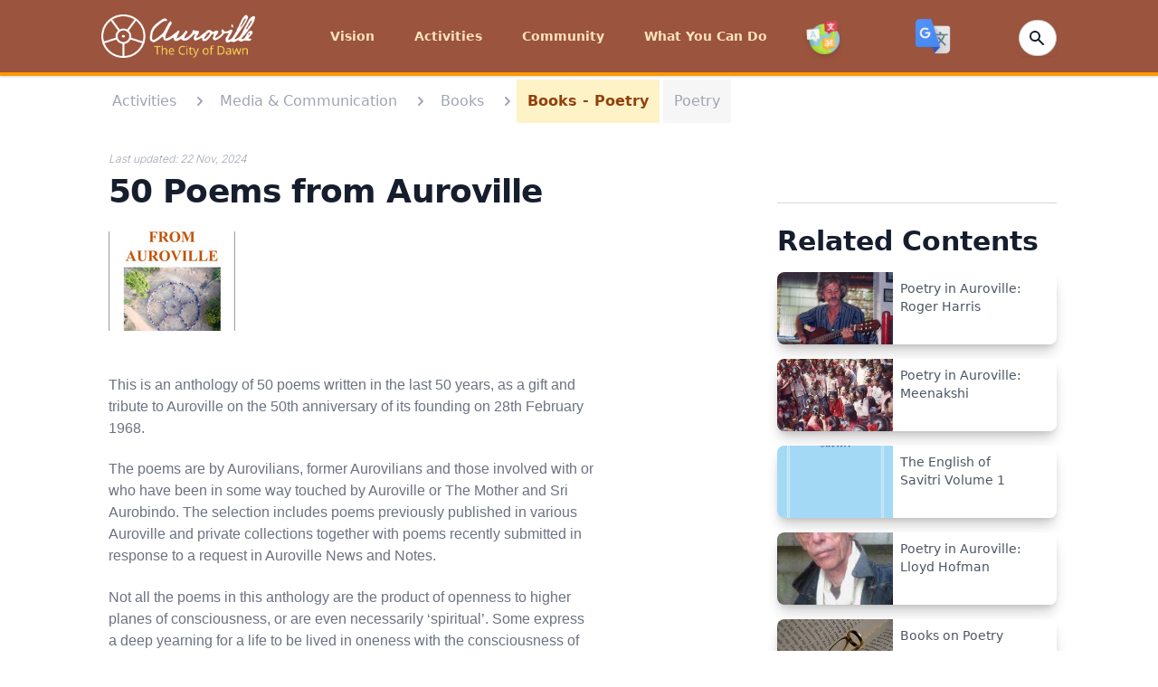

--- FILE ---
content_type: text/html; charset=utf-8
request_url: https://auroville.org/page/50-poems-from-auroville
body_size: 11146
content:
<!DOCTYPE html>
<html lang="en">
  <head>
    <meta charset="utf-8">
    <meta http-equiv="X-UA-Compatible" content="IE=edge">
    <meta name="viewport" content="width=device-width, initial-scale=1.0">
<meta content="OXF2Gg02IHIaI39pXRESVj0HEBkeUw4mh9DktaNJLt4ZpXE5THFQYbxb" name="csrf-token">
<title data-suffix="">50 Poems from Auroville | Auroville</title>
    <link rel="stylesheet" href="https://cdn.jsdelivr.net/gh/lipis/flag-icons@6.6.6/css/flag-icons.min.css">
    <link phx-track-static rel="stylesheet" href="/assets/app-d84a1b9cb9d707f8cdb00bdacf2e77e6.css?vsn=d">
    <script defer phx-track-static type="text/javascript" src="/assets/app-b5e5206e3a79b9195b8ffa28b199af38.js?vsn=d"></script>
    <script src="https://www.google.com/recaptcha/api.js?render=explicit"></script>
    <link rel="shortcut icon" type="image/png" href="/images/av_favi_icon-bb57269cdce6407f4a931a9065e58035.png?vsn=d">
    <script src="https://code.iconify.design/2/2.1.2/iconify.min.js"></script>
    <script type="text/javascript">
      function googleTranslateElementInit() {
        new google.translate.TranslateElement({
          pageLanguage: 'en',
          includedLanguages: 'ar,jp,en,fr,es,ta,hi,zh-CN,ko,pl,nl,pt-PT,ru,de,sv,it,ml,gu,te,ur,ko,bg', // Customize this
          layout: google.translate.TranslateElement.InlineLayout.SIMPLE
        }, 'google_translate_element');
      }
    </script>
    <script src="//translate.google.com/translate_a/element.js?cb=googleTranslateElementInit"></script>
  </head>
  <body>
<nav class="bg-amber-950 shadow border-b-4 border-amber-350 py-2 z-auto" x-data="{ isOpen: true}">
  <div class="max-w-6xl mx-auto px-2 sm:px-6 lg:px-12">
    <div class="flex justify-between items-center h-16">
      <div>
        <div class="flex px-2 lg:px-0">
          <div class="flex-shrink-0 flex items-center">
            <a class="text-white h-8" href="/">
              <span class="sr-only">Auroville</span>
            </a>
            <a href="/">
            <span class="lg:-mt-0 md:mt-0 flex items-center justify-center mr-10 lg:mr-0">
              <img class="w-[10.6rem] h-12 rounded-sm object-center" src="/images/av_logo_text-d6ab8f61bcfd7ba713526ebe2c553507.png?vsn=d" alt="">
            </span>
            </a>
          </div>
        </div>
      </div>

      <div>
        
        <div class="hidden lg:flex lg:items-center lg:space-x-6 group-hover:block">

            <div class="group inline-block relative hover:bg-amber-350">

<a class="block transition ease-out duration-50 delay-50 text-auroville-yellow hover:text-white hover:bg-amber-350 hover:h-full px-2 py-8 mb-0 text-sm font-[&#39;Open_Sans&#39;] font-semibold" href="/page/vision"><span class="mr-1">Vision</span></a>

              <ul class="absolute z-50 hidden text-yellow-700 group-hover:block animate-fade-in-down w-64 -mt-0.5 opacity-100 origin-top">

                      <li class="z-50 opacity-100">


<a class="bg-amber-350 py-2 px-4 block flex flex-nowrap text-auroville-yellow hover:text-white font-bold text-sm z-50 opacity-100" href="/page/core-documents">3 Core Documents</a>


                      </li>

                      <li class="z-50 opacity-100">


<a class="bg-amber-350 py-2 px-4 block flex flex-nowrap text-auroville-yellow hover:text-white font-bold text-sm z-50 opacity-100" href="/page/a-new-economic-model">A New Economic Model</a>


                      </li>

                      <li class="z-50 opacity-100">


<a class="bg-amber-350 py-2 px-4 block flex flex-nowrap text-auroville-yellow hover:text-white font-bold text-sm z-50 opacity-100" href="/page/vision-of-the-city">Vision of the City</a>


                      </li>

                      <li class="z-50 opacity-100">


<a class="bg-amber-350 py-2 px-4 block flex flex-nowrap text-auroville-yellow hover:text-white font-bold text-sm z-50 opacity-100" href="/page/matrimandir">Soul of the City</a>


                      </li>

                      <li class="z-50 opacity-100">


<a class="bg-amber-350 py-2 px-4 block flex flex-nowrap text-auroville-yellow hover:text-white font-bold text-sm z-50 opacity-100" href="/page/integral-yoga">Integral Yoga</a>


                      </li>

                      <li class="z-50 opacity-100">


<a class="bg-amber-350 py-2 px-4 block flex flex-nowrap text-auroville-yellow hover:text-white font-bold text-sm z-50 opacity-100" href="/page/the-founders">The Founders</a>


                      </li>

                      <li class="z-50 opacity-100">


<a class="bg-amber-350 py-2 px-4 block flex flex-nowrap text-auroville-yellow hover:text-white font-bold text-sm z-50 opacity-100" href="/page/auroville-in-brief">Auroville in Brief</a>


                      </li>

                      <li class="z-50 opacity-100">


<a class="bg-amber-350 py-2 px-4 block flex flex-nowrap text-auroville-yellow hover:text-white font-bold text-sm z-50 opacity-100" href="/page/testimonials-and-support">Testimonials &amp; Support</a>


                      </li>

              </ul>
            </div>

            <div class="group inline-block relative hover:bg-amber-350">

<a class="block transition ease-out duration-50 delay-50 text-auroville-yellow hover:text-white hover:bg-amber-350 hover:h-full px-2 py-8 mb-0 text-sm font-[&#39;Open_Sans&#39;] font-semibold" href="#"><span class="mr-1">Activities</span></a>

              <ul class="absolute z-50 hidden text-yellow-700 group-hover:block animate-fade-in-down w-64 -mt-0.5 opacity-100 origin-top">

                      <li class="z-50 opacity-100">


<a class="bg-amber-350 py-2 px-4 block flex flex-nowrap text-auroville-yellow hover:text-white font-bold text-sm z-50 opacity-100" href="/page/integral-education">Integral Education</a>


                      </li>

                      <li class="z-50 opacity-100">


<a class="bg-amber-350 py-2 px-4 block flex flex-nowrap text-auroville-yellow hover:text-white font-bold text-sm z-50 opacity-100" href="/page/planning-and-architecture">Planning &amp; Architecture</a>


                      </li>

                      <li class="z-50 opacity-100">


<a class="bg-amber-350 py-2 px-4 block flex flex-nowrap text-auroville-yellow hover:text-white font-bold text-sm z-50 opacity-100" href="/page/matrimandir-and-peace-area">Matrimandir</a>


                      </li>

                      <li class="z-50 opacity-100">


<a class="bg-amber-350 py-2 px-4 block flex flex-nowrap text-auroville-yellow hover:text-white font-bold text-sm z-50 opacity-100" href="/page/city-services">City Services</a>


                      </li>

                      <li class="z-50 opacity-100">


<a class="bg-amber-350 py-2 px-4 block flex flex-nowrap text-auroville-yellow hover:text-white font-bold text-sm z-50 opacity-100" href="/page/sustainable-development">Sustainable Development</a>


                      </li>

                      <li class="z-50 opacity-100">


<a class="bg-amber-350 py-2 px-4 block flex flex-nowrap text-auroville-yellow hover:text-white font-bold text-sm z-50 opacity-100" href="/page/media-and-communication">Media and Communication</a>


                      </li>

                      <li class="z-50 opacity-100">


<a class="bg-amber-350 py-2 px-4 block flex flex-nowrap text-auroville-yellow hover:text-white font-bold text-sm z-50 opacity-100" href="/page/health-and-wellness">Health &amp; Wellness</a>


                      </li>

                      <li class="z-50 opacity-100">


<a class="bg-amber-350 py-2 px-4 block flex flex-nowrap text-auroville-yellow hover:text-white font-bold text-sm z-50 opacity-100" href="/page/farming">Farming</a>


                      </li>

                      <li class="z-50 opacity-100">


<a class="bg-amber-350 py-2 px-4 block flex flex-nowrap text-auroville-yellow hover:text-white font-bold text-sm z-50 opacity-100" href="/page/art-and-culture">Art &amp; Culture</a>


                      </li>

                      <li class="z-50 opacity-100">


<a class="bg-amber-350 py-2 px-4 block flex flex-nowrap text-auroville-yellow hover:text-white font-bold text-sm z-50 opacity-100" href="/page/social-enterprises">Social Enterprises</a>


                      </li>

                      <li class="z-50 opacity-100">

<a class="bg-amber-350 py-2 px-4 block flex flex-nowrap text-auroville-yellow hover:text-white font-bold text-sm z-50 opacity-100" href="/category/rural-development">Rural Development</a>

                      </li>

              </ul>
            </div>

            <div class="group inline-block relative hover:bg-amber-350">

<a class="block transition ease-out duration-50 delay-50 text-auroville-yellow hover:text-white hover:bg-amber-350 hover:h-full px-2 py-8 mb-0 text-sm font-[&#39;Open_Sans&#39;] font-semibold" href="/page/community"><span class="mr-1">Community</span></a>

              <ul class="absolute z-50 hidden text-yellow-700 group-hover:block animate-fade-in-down w-64 -mt-0.5 opacity-100 origin-top">

                      <li class="z-50 opacity-100">


<a class="bg-amber-350 py-2 px-4 block flex flex-nowrap text-auroville-yellow hover:text-white font-bold text-sm z-50 opacity-100" href="/page/self-governance">Organisation &amp; Governance</a>


                      </li>

                      <li class="z-50 opacity-100">


<a class="bg-amber-350 py-2 px-4 block flex flex-nowrap text-auroville-yellow hover:text-white font-bold text-sm z-50 opacity-100" href="/page/auroville-settlements">Auroville Settlements</a>


                      </li>

                      <li class="z-50 opacity-100">

<a class="bg-amber-350 py-2 px-4 block flex flex-nowrap text-auroville-yellow hover:text-white font-bold text-sm z-50 opacity-100" href="/category/economy">Economy</a>

                      </li>

                      <li class="z-50 opacity-100">

<a class="bg-amber-350 py-2 px-4 block flex flex-nowrap text-auroville-yellow hover:text-white font-bold text-sm z-50 opacity-100" href="/category/history">History</a>

                      </li>

                      <li class="z-50 opacity-100">

<a class="bg-amber-350 py-2 px-4 block flex flex-nowrap text-auroville-yellow hover:text-white font-bold text-sm z-50 opacity-100" href="/category/people">People</a>

                      </li>

                      <li class="z-50 opacity-100">

<a class="bg-amber-350 py-2 px-4 block flex flex-nowrap text-auroville-yellow hover:text-white font-bold text-sm z-50 opacity-100" href="/category/society">Society</a>

                      </li>

              </ul>
            </div>

            <div class="group inline-block relative hover:bg-amber-350">

<a class="block transition ease-out duration-50 delay-50 text-auroville-yellow hover:text-white hover:bg-amber-350 hover:h-full px-2 py-8 mb-0 text-sm font-[&#39;Open_Sans&#39;] font-semibold" href="/page/what-you-can-do"><span class="mr-1">What You Can Do</span></a>

              <ul class="absolute z-50 hidden text-yellow-700 group-hover:block animate-fade-in-down w-64 -mt-0.5 opacity-100 origin-top">

                      <li class="z-50 opacity-100">


<a class="bg-amber-350 py-2 px-4 block flex flex-nowrap text-auroville-yellow hover:text-white font-bold text-sm z-50 opacity-100" href="/page/visit-and-stay">Visit and Stay</a>


                      </li>

                      <li class="z-50 opacity-100">


<a class="bg-amber-350 py-2 px-4 block flex flex-nowrap text-auroville-yellow hover:text-white font-bold text-sm z-50 opacity-100" href="/page/joining-auroville">Joining Auroville</a>


                      </li>

                      <li class="z-50 opacity-100">


<a class="bg-amber-350 py-2 px-4 block flex flex-nowrap text-auroville-yellow hover:text-white font-bold text-sm z-50 opacity-100" href="/page/volunteer-in-auroville">Volunteering in Auroville</a>


                      </li>

                      <li class="z-50 opacity-100">


<a class="bg-amber-350 py-2 px-4 block flex flex-nowrap text-auroville-yellow hover:text-white font-bold text-sm z-50 opacity-100" href="https://donate.auroville.org/" target="_blank">Donate to Projects</a>


                      </li>

                      <li class="z-50 opacity-100">


<a class="bg-amber-350 py-2 px-4 block flex flex-nowrap text-auroville-yellow hover:text-white font-bold text-sm z-50 opacity-100" href="/page/shop">Buy Products</a>


                      </li>

                      <li class="z-50 opacity-100">

<a class="bg-amber-350 py-2 px-4 block flex flex-nowrap text-auroville-yellow hover:text-white font-bold text-sm z-50 opacity-100" href="/category/eateries">Eateries</a>

                      </li>

                      <li class="z-50 opacity-100">


<a class="bg-amber-350 py-2 px-4 block flex flex-nowrap text-auroville-yellow hover:text-white font-bold text-sm z-50 opacity-100" href="/page/support-land-purchase">Support Auroville Land Purchase</a>


                      </li>

                      <li class="z-50 opacity-100">


<a class="bg-amber-350 py-2 px-4 block flex flex-nowrap text-auroville-yellow hover:text-white font-bold text-sm z-50 opacity-100" href="/page/workshops-and-therapies">Workshops &amp; Therapies</a>


                      </li>

                      <li class="z-50 opacity-100">


<a class="bg-amber-350 py-2 px-4 block flex flex-nowrap text-auroville-yellow hover:text-white font-bold text-sm z-50 opacity-100" href="/page/contact-us">Contact Us</a>


                      </li>

              </ul>
            </div>

          <!-- start flag menu -->
          <div class="group inline-block relative hover:bg-amber-350">
            <a href="/languages" class="block h-full transition ease-out duration-50 delay-50 text-auroville-yellow hover:text-white hover:bg-amber-350 hover:h-full px-2 pt-11 pb-5 mb-0 text-sm font-['Open_Sans'] font-semibold">
              <span class="iconify mr-1 h-10 w-10">
                <img alt="Flags" class="drop-shadow-md transform transition-all hover:scale-125 animate-wiggle hover:animate-wiggle h-9 w-9" src="/images/languages_icon-413e0988ec0d9b9d96e64204e9cf82c4.png?vsn=d">
              </span>
            </a>
            <ul class="absolute z-50 hidden text-yellow-700 group-hover:block animate-fade-in-down w-64 -mt-5 opacity-100 origin-top">

                <div class="flex items-center">
                  <li class="w-full lg:w-1/2">
<a class="bg-amber-350 py-2 px-4 block flex flex-nowrap text-auroville-yellow hover:text-white font-bold text-sm z-50 opacity-100" href="/languages/ar">العربية</a>
                  </li>
                  <li class="w-full lg:w-1/2">
<a class="bg-amber-350 py-2 px-4 block flex flex-nowrap text-auroville-yellow hover:text-white font-bold text-sm z-50 opacity-100" href="/languages/jp">日本語</a>
                  </li>
                </div>

                <div class="flex items-center">
                  <li class="w-full lg:w-1/2">
<a class="bg-amber-350 py-2 px-4 block flex flex-nowrap text-auroville-yellow hover:text-white font-bold text-sm z-50 opacity-100" href="/languages/bg">Български</a>
                  </li>
                  <li class="w-full lg:w-1/2">
<a class="bg-amber-350 py-2 px-4 block flex flex-nowrap text-auroville-yellow hover:text-white font-bold text-sm z-50 opacity-100" href="/languages/ko">한국어</a>
                  </li>
                </div>

                <div class="flex items-center">
                  <li class="w-full lg:w-1/2">
<a class="bg-amber-350 py-2 px-4 block flex flex-nowrap text-auroville-yellow hover:text-white font-bold text-sm z-50 opacity-100" href="/languages/zh-CN">中文</a>
                  </li>
                  <li class="w-full lg:w-1/2">
<a class="bg-amber-350 py-2 px-4 block flex flex-nowrap text-auroville-yellow hover:text-white font-bold text-sm z-50 opacity-100" href="/languages/pl">Polskie</a>
                  </li>
                </div>

                <div class="flex items-center">
                  <li class="w-full lg:w-1/2">
<a class="bg-amber-350 py-2 px-4 block flex flex-nowrap text-auroville-yellow hover:text-white font-bold text-sm z-50 opacity-100" href="/languages/nl">Dutch</a>
                  </li>
                  <li class="w-full lg:w-1/2">
<a class="bg-amber-350 py-2 px-4 block flex flex-nowrap text-auroville-yellow hover:text-white font-bold text-sm z-50 opacity-100" href="/languages/pt-PT">Português</a>
                  </li>
                </div>

                <div class="flex items-center">
                  <li class="w-full lg:w-1/2">
<a class="bg-amber-350 py-2 px-4 block flex flex-nowrap text-auroville-yellow hover:text-white font-bold text-sm z-50 opacity-100" href="/languages/fr">Français</a>
                  </li>
                  <li class="w-full lg:w-1/2">
<a class="bg-amber-350 py-2 px-4 block flex flex-nowrap text-auroville-yellow hover:text-white font-bold text-sm z-50 opacity-100" href="/languages/ru">Русский</a>
                  </li>
                </div>

                <div class="flex items-center">
                  <li class="w-full lg:w-1/2">
<a class="bg-amber-350 py-2 px-4 block flex flex-nowrap text-auroville-yellow hover:text-white font-bold text-sm z-50 opacity-100" href="/languages/de">Deutsch</a>
                  </li>
                  <li class="w-full lg:w-1/2">
<a class="bg-amber-350 py-2 px-4 block flex flex-nowrap text-auroville-yellow hover:text-white font-bold text-sm z-50 opacity-100" href="/languages/es">Español</a>
                  </li>
                </div>

                <div class="flex items-center">
                  <li class="w-full lg:w-1/2">
<a class="bg-amber-350 py-2 px-4 block flex flex-nowrap text-auroville-yellow hover:text-white font-bold text-sm z-50 opacity-100" href="/languages/hi">हिन्दी</a>
                  </li>
                  <li class="w-full lg:w-1/2">
<a class="bg-amber-350 py-2 px-4 block flex flex-nowrap text-auroville-yellow hover:text-white font-bold text-sm z-50 opacity-100" href="/languages/sv">Svenska</a>
                  </li>
                </div>

                <div class="flex items-center">
                  <li class="w-full lg:w-1/2">
<a class="bg-amber-350 py-2 px-4 block flex flex-nowrap text-auroville-yellow hover:text-white font-bold text-sm z-50 opacity-100" href="/languages/it">Italiano</a>
                  </li>
                  <li class="w-full lg:w-1/2">
<a class="bg-amber-350 py-2 px-4 block flex flex-nowrap text-auroville-yellow hover:text-white font-bold text-sm z-50 opacity-100" href="/languages/ta">தமிழ்</a>
                  </li>
                </div>

            </ul>
          </div>
          <!-- end flag menu -->
        </div>
      </div>
      <!-- Google transalte -->   
      <div style="display:flex">
        <img src="/images/Google_Translate_Icon-ae298b7c8e103ad21c6c0c06898028a0.png?vsn=d" id="custom_translate_btn" class="h-10 w-10 rounded-lg cursor-pointer z-10">
        <div id="google_translate_element"></div>
      </div>

      <div class="flex md:flex items-center justify-items-end">
        <div class="flex">
          <form action="/search" method="post" id="demo-2">
  
  
    <input name="_csrf_token" type="hidden" value="OXF2Gg02IHIaI39pXRESVj0HEBkeUw4mh9DktaNJLt4ZpXE5THFQYbxb">
  
  
            <div class="relative text-gray-500 focus-within:text-gray-400">
              <div class="mt-1 relative rounded-md shadow-sm">
<input class="px-2 py-1 w-4 text-sm font-inter text-white bg-white rounded-full border border-amber-350 pl-2 focus:outline-none focus:bg-white focus:text-gray-900 focus:w-40" id="demo-2_q" name="search[q]" placeholder="Search" type="search">
                <div class="absolute inset-y-0 right-0 pr-3 flex items-center pointer-events-none">
                  <!-- Heroicon name: solid/exclamation-circle -->
<a class="sch-en" href="/search"><svg xmlns="http://www.w3.org/2000/svg" class="h-5 w-5 text-gray-900" viewBox="0 0 20 20" fill="currentColor">
                    <path fill-rule="evenodd" d="M8 4a4 4 0 100 8 4 4 0 000-8zM2 8a6 6 0 1110.89 3.476l4.817 4.817a1 1 0 01-1.414 1.414l-4.816-4.816A6 6 0 012 8z" clip-rule="evenodd"></path>
                  </svg></a>
                </div>
              </div>
              <span class="absolute inset-y-0 right-0 flex items-center">
<button class="focus:outline-none focus:shadow-outline" type="submit"></button>
              </span>
            </div>
          
</form>
        </div>
      </div>

      <div class="flex items-center lg:hidden" @click="isOpen = !isOpen">
        <!-- Mobile menu button -->
        <button type="button" class="inline-flex items-center justify-center p-2 rounded-md text-gray-400 hover:text-auroville-yellow focus:outline-none" aria-controls="mobile-menu" aria-expanded="false">
          <span class="sr-only">Open main menu</span>
          <!--
            Icon when menu is closed.

            Heroicon name: outline/menu

            Menu open: "hidden", Menu closed: "block"
          -->
          <svg class="block h-6 w-6 text-auroville-yellow" xmlns="http://www.w3.org/2000/svg" fill="none" viewBox="0 0 24 24" stroke="currentColor" aria-hidden="true">
            <path stroke-linecap="round" stroke-linejoin="round" stroke-width="2" d="M4 6h16M4 12h16M4 18h16"></path>
          </svg>
          <!--
            Icon when menu is open.

            Heroicon name: outline/x

            Menu open: "block", Menu closed: "hidden"
          -->
          <svg class="hidden h-6 w-6" xmlns="http://www.w3.org/2000/svg" fill="none" viewBox="0 0 24 24" stroke="currentColor" aria-hidden="true">
            <path stroke-linecap="round" stroke-linejoin="round" stroke-width="2" d="M6 18L18 6M6 6l12 12"></path>
          </svg>
        </button>
      </div>

    </div>
  </div>

  <!-- Mobile menu, show/hide based on menu state. -->
  <div class="lg:hidden" id="mobile-menu" x-show="!isOpen">

      <div @click.away="open = false" class="relative transition ease-out duration-100 delay-50" x-data="{ open: false }">
        <button @click="open = !open" class="flex flex-row w-full justify-end items-center text-auroville-yellow hover:text-white hover:bg-amber-350 px-3 py-2 text-sm font-['Open_Sans'] font-semibold">
          <span>Vision</span>
        </button>
        <div x-show="open" x-transition:enter="transition ease-out duration-100" x-transition:enter-start="transform opacity-0 scale-95" x-transition:enter-end="transform opacity-100 scale-100" x-transition:leave="transition ease-in duration-75" x-transition:leave-start="transform opacity-100 scale-100" x-transition:leave-end="transform opacity-0 scale-95" class="absolute left-0 w-full origin-top-right rounded-md shadow-lg">
          <div class="w-full absolute z-50">



<a class="rounded-none justify-end text-gray-200 hover:text-white bg-amber-350 py-2 px-4 block flex flex-nowrap font-bold text-sm text-right" href="/page/core-documents">3 Core Documents</a>





<a class="rounded-none justify-end text-gray-200 hover:text-white bg-amber-350 py-2 px-4 block flex flex-nowrap font-bold text-sm text-right" href="/page/a-new-economic-model">A New Economic Model</a>





<a class="rounded-none justify-end text-gray-200 hover:text-white bg-amber-350 py-2 px-4 block flex flex-nowrap font-bold text-sm text-right" href="/page/vision-of-the-city">Vision of the City</a>





<a class="rounded-none justify-end text-gray-200 hover:text-white bg-amber-350 py-2 px-4 block flex flex-nowrap font-bold text-sm text-right" href="/page/matrimandir">Soul of the City</a>





<a class="rounded-none justify-end text-gray-200 hover:text-white bg-amber-350 py-2 px-4 block flex flex-nowrap font-bold text-sm text-right" href="/page/integral-yoga">Integral Yoga</a>





<a class="rounded-none justify-end text-gray-200 hover:text-white bg-amber-350 py-2 px-4 block flex flex-nowrap font-bold text-sm text-right" href="/page/the-founders">The Founders</a>





<a class="rounded-none justify-end text-gray-200 hover:text-white bg-amber-350 py-2 px-4 block flex flex-nowrap font-bold text-sm text-right" href="/page/auroville-in-brief">Auroville in Brief</a>





<a class="rounded-none justify-end text-gray-200 hover:text-white bg-amber-350 py-2 px-4 block flex flex-nowrap font-bold text-sm text-right" href="/page/testimonials-and-support">Testimonials &amp; Support</a>



          </div>
        </div>
      </div>

      <div @click.away="open = false" class="relative transition ease-out duration-100 delay-50" x-data="{ open: false }">
        <button @click="open = !open" class="flex flex-row w-full justify-end items-center text-auroville-yellow hover:text-white hover:bg-amber-350 px-3 py-2 text-sm font-['Open_Sans'] font-semibold">
          <span>Activities</span>
        </button>
        <div x-show="open" x-transition:enter="transition ease-out duration-100" x-transition:enter-start="transform opacity-0 scale-95" x-transition:enter-end="transform opacity-100 scale-100" x-transition:leave="transition ease-in duration-75" x-transition:leave-start="transform opacity-100 scale-100" x-transition:leave-end="transform opacity-0 scale-95" class="absolute left-0 w-full origin-top-right rounded-md shadow-lg">
          <div class="w-full absolute z-50">



<a class="rounded-none justify-end text-gray-200 hover:text-white bg-amber-350 py-2 px-4 block flex flex-nowrap font-bold text-sm text-right" href="/page/integral-education">Integral Education</a>





<a class="rounded-none justify-end text-gray-200 hover:text-white bg-amber-350 py-2 px-4 block flex flex-nowrap font-bold text-sm text-right" href="/page/planning-and-architecture">Planning &amp; Architecture</a>





<a class="rounded-none justify-end text-gray-200 hover:text-white bg-amber-350 py-2 px-4 block flex flex-nowrap font-bold text-sm text-right" href="/page/matrimandir-and-peace-area">Matrimandir</a>





<a class="rounded-none justify-end text-gray-200 hover:text-white bg-amber-350 py-2 px-4 block flex flex-nowrap font-bold text-sm text-right" href="/page/city-services">City Services</a>





<a class="rounded-none justify-end text-gray-200 hover:text-white bg-amber-350 py-2 px-4 block flex flex-nowrap font-bold text-sm text-right" href="/page/sustainable-development">Sustainable Development</a>





<a class="rounded-none justify-end text-gray-200 hover:text-white bg-amber-350 py-2 px-4 block flex flex-nowrap font-bold text-sm text-right" href="/page/media-and-communication">Media and Communication</a>





<a class="rounded-none justify-end text-gray-200 hover:text-white bg-amber-350 py-2 px-4 block flex flex-nowrap font-bold text-sm text-right" href="/page/health-and-wellness">Health &amp; Wellness</a>





<a class="rounded-none justify-end text-gray-200 hover:text-white bg-amber-350 py-2 px-4 block flex flex-nowrap font-bold text-sm text-right" href="/page/farming">Farming</a>





<a class="rounded-none justify-end text-gray-200 hover:text-white bg-amber-350 py-2 px-4 block flex flex-nowrap font-bold text-sm text-right" href="/page/art-and-culture">Art &amp; Culture</a>





<a class="rounded-none justify-end text-gray-200 hover:text-white bg-amber-350 py-2 px-4 block flex flex-nowrap font-bold text-sm text-right" href="/page/social-enterprises">Social Enterprises</a>




<a class="rounded-none justify-end text-gray-200 hover:text-white bg-amber-350 py-2 px-4 block flex flex-nowrap font-bold text-sm text-right" href="/category/rural-development">Rural Development</a>


          </div>
        </div>
      </div>

      <div @click.away="open = false" class="relative transition ease-out duration-100 delay-50" x-data="{ open: false }">
        <button @click="open = !open" class="flex flex-row w-full justify-end items-center text-auroville-yellow hover:text-white hover:bg-amber-350 px-3 py-2 text-sm font-['Open_Sans'] font-semibold">
          <span>Community</span>
        </button>
        <div x-show="open" x-transition:enter="transition ease-out duration-100" x-transition:enter-start="transform opacity-0 scale-95" x-transition:enter-end="transform opacity-100 scale-100" x-transition:leave="transition ease-in duration-75" x-transition:leave-start="transform opacity-100 scale-100" x-transition:leave-end="transform opacity-0 scale-95" class="absolute left-0 w-full origin-top-right rounded-md shadow-lg">
          <div class="w-full absolute z-50">



<a class="rounded-none justify-end text-gray-200 hover:text-white bg-amber-350 py-2 px-4 block flex flex-nowrap font-bold text-sm text-right" href="/page/self-governance">Organisation &amp; Governance</a>





<a class="rounded-none justify-end text-gray-200 hover:text-white bg-amber-350 py-2 px-4 block flex flex-nowrap font-bold text-sm text-right" href="/page/auroville-settlements">Auroville Settlements</a>




<a class="rounded-none justify-end text-gray-200 hover:text-white bg-amber-350 py-2 px-4 block flex flex-nowrap font-bold text-sm text-right" href="/category/economy">Economy</a>



<a class="rounded-none justify-end text-gray-200 hover:text-white bg-amber-350 py-2 px-4 block flex flex-nowrap font-bold text-sm text-right" href="/category/history">History</a>



<a class="rounded-none justify-end text-gray-200 hover:text-white bg-amber-350 py-2 px-4 block flex flex-nowrap font-bold text-sm text-right" href="/category/people">People</a>



<a class="rounded-none justify-end text-gray-200 hover:text-white bg-amber-350 py-2 px-4 block flex flex-nowrap font-bold text-sm text-right" href="/category/society">Society</a>


          </div>
        </div>
      </div>

      <div @click.away="open = false" class="relative transition ease-out duration-100 delay-50" x-data="{ open: false }">
        <button @click="open = !open" class="flex flex-row w-full justify-end items-center text-auroville-yellow hover:text-white hover:bg-amber-350 px-3 py-2 text-sm font-['Open_Sans'] font-semibold">
          <span>What You Can Do</span>
        </button>
        <div x-show="open" x-transition:enter="transition ease-out duration-100" x-transition:enter-start="transform opacity-0 scale-95" x-transition:enter-end="transform opacity-100 scale-100" x-transition:leave="transition ease-in duration-75" x-transition:leave-start="transform opacity-100 scale-100" x-transition:leave-end="transform opacity-0 scale-95" class="absolute left-0 w-full origin-top-right rounded-md shadow-lg">
          <div class="w-full absolute z-50">



<a class="rounded-none justify-end text-gray-200 hover:text-white bg-amber-350 py-2 px-4 block flex flex-nowrap font-bold text-sm text-right" href="/page/visit-and-stay">Visit and Stay</a>





<a class="rounded-none justify-end text-gray-200 hover:text-white bg-amber-350 py-2 px-4 block flex flex-nowrap font-bold text-sm text-right" href="/page/joining-auroville">Joining Auroville</a>





<a class="rounded-none justify-end text-gray-200 hover:text-white bg-amber-350 py-2 px-4 block flex flex-nowrap font-bold text-sm text-right" href="/page/volunteer-in-auroville">Volunteering in Auroville</a>





<a class="rounded-none justify-end text-gray-200 hover:text-white bg-amber-350 py-2 px-4 block flex flex-nowrap font-bold text-sm text-right" href="https://donate.auroville.org/" target="_blank">Donate to Projects</a>





<a class="rounded-none justify-end text-gray-200 hover:text-white bg-amber-350 py-2 px-4 block flex flex-nowrap font-bold text-sm text-right" href="/page/shop">Buy Products</a>




<a class="rounded-none justify-end text-gray-200 hover:text-white bg-amber-350 py-2 px-4 block flex flex-nowrap font-bold text-sm text-right" href="/category/eateries">Eateries</a>




<a class="rounded-none justify-end text-gray-200 hover:text-white bg-amber-350 py-2 px-4 block flex flex-nowrap font-bold text-sm text-right" href="/page/support-land-purchase">Support Auroville Land Purchase</a>





<a class="rounded-none justify-end text-gray-200 hover:text-white bg-amber-350 py-2 px-4 block flex flex-nowrap font-bold text-sm text-right" href="/page/workshops-and-therapies">Workshops &amp; Therapies</a>





<a class="rounded-none justify-end text-gray-200 hover:text-white bg-amber-350 py-2 px-4 block flex flex-nowrap font-bold text-sm text-right" href="/page/contact-us">Contact Us</a>



          </div>
        </div>
      </div>

    <div class="lg:hidden flex items-center space-x-8 group-hover:block">
      <div class="flex flex-row group w-full justify-end inline-block relative">
        <a href="#" class="flex flex-row w-full justify-end block transition ease-out duration-50 delay-50 text-auroville-yellow hover:text-white hover:bg-amber-350 px-3 py-2 mb-1 text-sm font-['Open_Sans'] font-semibold">
          <span class="iconify justify-end mr-1">
            <img alt="Flags" class="h-8 w-8 justify-end animate-wiggle hover:animate-wiggle" src="/images/languages_icon-413e0988ec0d9b9d96e64204e9cf82c4.png?vsn=d">
          </span>
        </a>
        <ul class="absolute z-50 hidden text-yellow-700 group-hover:block animate-fade-in-down w-64 mt-12 opacity-100 origin-top">

            <div class="flex items-center">
              <li class="w-full">
<a class="bg-amber-350 py-2 px-4 block flex flex-nowrap text-white font-bold text-sm z-50 opacity-100" href="/languages/ar">العربية</a>
              </li>
              <li class="w-full">
<a class="bg-amber-350 py-2 px-4 block flex flex-nowrap text-white font-bold text-sm z-50 opacity-100" href="/languages/jp">日本語</a>
              </li>
            </div>

            <div class="flex items-center">
              <li class="w-full">
<a class="bg-amber-350 py-2 px-4 block flex flex-nowrap text-white font-bold text-sm z-50 opacity-100" href="/languages/bg">Български</a>
              </li>
              <li class="w-full">
<a class="bg-amber-350 py-2 px-4 block flex flex-nowrap text-white font-bold text-sm z-50 opacity-100" href="/languages/ko">한국어</a>
              </li>
            </div>

            <div class="flex items-center">
              <li class="w-full">
<a class="bg-amber-350 py-2 px-4 block flex flex-nowrap text-white font-bold text-sm z-50 opacity-100" href="/languages/zh-CN">中文</a>
              </li>
              <li class="w-full">
<a class="bg-amber-350 py-2 px-4 block flex flex-nowrap text-white font-bold text-sm z-50 opacity-100" href="/languages/pl">Polskie</a>
              </li>
            </div>

            <div class="flex items-center">
              <li class="w-full">
<a class="bg-amber-350 py-2 px-4 block flex flex-nowrap text-white font-bold text-sm z-50 opacity-100" href="/languages/nl">Dutch</a>
              </li>
              <li class="w-full">
<a class="bg-amber-350 py-2 px-4 block flex flex-nowrap text-white font-bold text-sm z-50 opacity-100" href="/languages/pt-PT">Português</a>
              </li>
            </div>

            <div class="flex items-center">
              <li class="w-full">
<a class="bg-amber-350 py-2 px-4 block flex flex-nowrap text-white font-bold text-sm z-50 opacity-100" href="/languages/fr">Français</a>
              </li>
              <li class="w-full">
<a class="bg-amber-350 py-2 px-4 block flex flex-nowrap text-white font-bold text-sm z-50 opacity-100" href="/languages/ru">Русский</a>
              </li>
            </div>

            <div class="flex items-center">
              <li class="w-full">
<a class="bg-amber-350 py-2 px-4 block flex flex-nowrap text-white font-bold text-sm z-50 opacity-100" href="/languages/de">Deutsch</a>
              </li>
              <li class="w-full">
<a class="bg-amber-350 py-2 px-4 block flex flex-nowrap text-white font-bold text-sm z-50 opacity-100" href="/languages/es">Español</a>
              </li>
            </div>

            <div class="flex items-center">
              <li class="w-full">
<a class="bg-amber-350 py-2 px-4 block flex flex-nowrap text-white font-bold text-sm z-50 opacity-100" href="/languages/hi">हिन्दी</a>
              </li>
              <li class="w-full">
<a class="bg-amber-350 py-2 px-4 block flex flex-nowrap text-white font-bold text-sm z-50 opacity-100" href="/languages/sv">Svenska</a>
              </li>
            </div>

            <div class="flex items-center">
              <li class="w-full">
<a class="bg-amber-350 py-2 px-4 block flex flex-nowrap text-white font-bold text-sm z-50 opacity-100" href="/languages/it">Italiano</a>
              </li>
              <li class="w-full">
<a class="bg-amber-350 py-2 px-4 block flex flex-nowrap text-white font-bold text-sm z-50 opacity-100" href="/languages/ta">தமிழ்</a>
              </li>
            </div>

        </ul>
      </div>
    </div>

    <div class="lg:pt-4 lg:pb-3 border-t border-gray-200">
      <div class="mt-3 space-y-1">

      </div>
    </div>
  </div>
</nav>
<div data-phx-main="true" data-phx-session="SFMyNTY.[base64].Tc3M-wqYRcAdByXJm61NKxYDUTzdN8OKINXBYrWxhh8" data-phx-static="SFMyNTY.g2gDaAJhBXQAAAADZAAKYXNzaWduX25ld2pkAAVmbGFzaHQAAAAAZAACaWRtAAAAFHBoeC1HSTdyY0JuVWpCN1VmX2pCbgYAfWoCBZwBYgABUYA.aX1qiPZVauGsrTUVSqn1C_JGWrokCT5lIVrBlQor0EU" id="phx-GI7rcBnUjB7Uf_jB"><main class="max-w-6xl mx-auto sm:px-4 lg:px-12">
  <p class="alert alert-info" role="alert" phx-click="lv:clear-flash" phx-value-key="info"></p>

  <p class="alert alert-danger" role="alert" phx-click="lv:clear-flash" phx-value-key="error"></p>


    <div class="bg-white">

<div class="mt-1 mb-6">
  <nav class="md:flex" aria-label="Breadcrumb mb-5">
    <ol role="list" class="flex space-x-1">
      <!-- <li class="flex">
        <div class="flex items-center">
          
            <img src= class="w-7 h-7"></a>
            <span class="sr-only">Home</span>
          
        </div>
      </li> -->
      

      
        
          <li class="flex">
            <div class="flex items-center">
              
                <!-- <svg class="flex-shrink-0 h-6 w-6 text-gray-400" xmlns="http://www.w3.org/2000/svg" viewBox="0 0 20 20" fill="currentColor" aria-hidden="true">
                  <path fill-rule="evenodd" d="M7.293 14.707a1 1 0 010-1.414L10.586 10 7.293 6.707a1 1 0 011.414-1.414l4 4a1 1 0 010 1.414l-4 4a1 1 0 01-1.414 0z" clip-rule="evenodd" />
                </svg> -->
              
              
              
              

              
                <a class="px-3 py-3 text-md font-normal text-gray-400 hover:text-amber-800  hover:font-bold mb-2 md:mb-0" href="/category/activities">Activities</a>
              
            </div>
          </li>
        
          <li class="flex">
            <div class="flex items-center">
              
                <!-- <svg class="flex-shrink-0 h-6 w-6 text-gray-400" xmlns="http://www.w3.org/2000/svg" viewBox="0 0 20 20" fill="currentColor" aria-hidden="true">
                  <path fill-rule="evenodd" d="M7.293 14.707a1 1 0 010-1.414L10.586 10 7.293 6.707a1 1 0 011.414-1.414l4 4a1 1 0 010 1.414l-4 4a1 1 0 01-1.414 0z" clip-rule="evenodd" />
                </svg> -->
              
              
              
                <!-- Heroicon name: solid/chevron-right -->
                <svg class="flex-shrink-0 h-5 w-5 text-gray-400" xmlns="http://www.w3.org/2000/svg" viewBox="0 0 20 20" fill="currentColor" aria-hidden="true">
                  <path fill-rule="evenodd" d="M7.293 14.707a1 1 0 010-1.414L10.586 10 7.293 6.707a1 1 0 011.414-1.414l4 4a1 1 0 010 1.414l-4 4a1 1 0 01-1.414 0z" clip-rule="evenodd" />
                </svg>
              
              

              
                <a class="px-3 py-3 text-md font-normal text-gray-400 hover:text-amber-800  hover:font-bold mb-2 md:mb-0" href="/category/media-and-communication">Media &amp; Communication</a>
              
            </div>
          </li>
        
          <li class="flex">
            <div class="flex items-center">
              
                <!-- <svg class="flex-shrink-0 h-6 w-6 text-gray-400" xmlns="http://www.w3.org/2000/svg" viewBox="0 0 20 20" fill="currentColor" aria-hidden="true">
                  <path fill-rule="evenodd" d="M7.293 14.707a1 1 0 010-1.414L10.586 10 7.293 6.707a1 1 0 011.414-1.414l4 4a1 1 0 010 1.414l-4 4a1 1 0 01-1.414 0z" clip-rule="evenodd" />
                </svg> -->
              
              
              
                <!-- Heroicon name: solid/chevron-right -->
                <svg class="flex-shrink-0 h-5 w-5 text-gray-400" xmlns="http://www.w3.org/2000/svg" viewBox="0 0 20 20" fill="currentColor" aria-hidden="true">
                  <path fill-rule="evenodd" d="M7.293 14.707a1 1 0 010-1.414L10.586 10 7.293 6.707a1 1 0 011.414-1.414l4 4a1 1 0 010 1.414l-4 4a1 1 0 01-1.414 0z" clip-rule="evenodd" />
                </svg>
              
              

              
                <a class="px-3 py-3 text-md font-normal text-gray-400 hover:text-amber-800  hover:font-bold mb-2 md:mb-0" href="/category/books">Books</a>
              
            </div>
          </li>
        
          <li class="flex">
            <div class="flex items-center">
              
                <!-- <svg class="flex-shrink-0 h-6 w-6 text-gray-400" xmlns="http://www.w3.org/2000/svg" viewBox="0 0 20 20" fill="currentColor" aria-hidden="true">
                  <path fill-rule="evenodd" d="M7.293 14.707a1 1 0 010-1.414L10.586 10 7.293 6.707a1 1 0 011.414-1.414l4 4a1 1 0 010 1.414l-4 4a1 1 0 01-1.414 0z" clip-rule="evenodd" />
                </svg> -->
              
              
              
                <!-- Heroicon name: solid/chevron-right -->
                <svg class="flex-shrink-0 h-5 w-5 text-gray-400" xmlns="http://www.w3.org/2000/svg" viewBox="0 0 20 20" fill="currentColor" aria-hidden="true">
                  <path fill-rule="evenodd" d="M7.293 14.707a1 1 0 010-1.414L10.586 10 7.293 6.707a1 1 0 011.414-1.414l4 4a1 1 0 010 1.414l-4 4a1 1 0 01-1.414 0z" clip-rule="evenodd" />
                </svg>
              
              

              
                <a class="px-3 py-3 text-md font-bold bg-amber-100 !text-amber-800 mb-2 md:mb-0" href="/category/books-poetry">Books - Poetry</a>
              
            </div>
          </li>
        
      

      <!-- language page title show in breadcrumb -->
      
    </ol>
    
      
        
          <a class="ml-1 px-3 py-2 my-2 md:my-0 inline-flex items-center border-transparent bg-gray-bread text-md font-normal text-gray-400 hover:text-amber-800 focus:outline-none focus:ring-2 focus:ring-offset-2 focus:ring-indigo-500" href="/category/poetry">Poetry</a>
        
      
    
  </nav>
</div>


        <div class="lg:grid lg:grid-cols-3 lg:gap-16">
            <div class="mt-12 lg:mt-0 lg:col-span-2">
                <div class="lg:mr-32">
                    <p class="text-xs text-gray-400 italic font-light font-inter p-2">Last updated: <nobr>22 Nov, 2024</nobr></p>
                    <h1 class="tracking-tight font-extrabold text-gray-900 text-4xl px-2 pb-2">50 Poems from Auroville</h1>

                    <div class="max-w-none text-left old-content">

                             <div class="px-2 py-4">
    
      
        <img src="https://files.auroville.org/auroville-org/6b2b4def-4113-4c55-81e5-412627081e0e.jpg">
      
      
    
  </div>
    

                             <div class="prose prose-indigo prose-lg px-2 py-4">
    <div class="pt-4 font-normal text-gray-500 text-left text-base leading-6">
      <div class="quill-editor outline-none ql-container ql-bubble">
        <div class="ql-editor prose max-w-none outline-none">
          <!--StartFragment--><p style="text-align: justify;">This is an anthology of 50 poems written in the last 50 years, as a gift and tribute to Auroville on the 50th anniversary of its founding on 28th February 1968.</p><p style="text-align: justify;">The poems are by Aurovilians, former Aurovilians and those involved with or who have been in some way touched by Auroville or The Mother and Sri Aurobindo. The selection includes poems previously published in various Auroville and private collections together with poems recently submitted in response to a request in Auroville News and Notes.</p><p style="text-align: justify;">Not all the poems in this anthology are the product of openness to higher planes of consciousness, or are even necessarily ‘spiritual’. Some express a deep yearning for a life to be lived in oneness with the consciousness of the truth of things and the spirit. Some have been included because they convey vividly a sense of truth or honesty or strongly evoke a sense of connection with the place or scene we may have experienced, or tell us something about the Auroville experience. Or they simply have an appealing poetic quality.</p><p style="text-align: justify;"><!--StartFragment-->Published by: Vikas (Alan Vickers)<br>Format: Softcover<br>Language: English<br>Pages: 43<br></p><p style="text-align: justify;"></p><div style="text-align: center;"><span style="font-size: 1em;"><b>Download&nbsp;50 Poems from Auroville <br>as a free e-book from Auro-eBooks.com:</b></span></div><div style="text-align: center;"><span style="font-size: 1em;"><b>https://www.auro-ebooks.com/50-poems-from-auroville/</b></span></div><p></p><!--EndFragment-->
        </div>
      </div>
    </div>
  </div>
    

                    </div>
                </div>
                <div class="max-w-7xl mx-auto py-2 mb-4 -lg:mr-4 xl:mr-0 other_content_category" x-data="{ tab: 'tab1' }">
                    <ul class="flex border-b mt-4">

                        <li class="-mb-px mr-1">
                        <a class="inline-block rounded-t py-4 px-4 text-gray-500 font-semibold hover:text-yellow-500" :class="{ 'border-yellow-500 text-yellow-600 hover:border-yellow-500 whitespace-nowrap border-b-2 font-medium text-md' : tab === 'tab1' }" href="#" @click.prevent="tab = 'tab1'">Books - Poetry
                        </a>
                        </li>

                    </ul>

                    <div class="content bg-white px-2 py-4 border-l border-r border-b pt-4">
    <div class="bg-yellow-50">
      <ul class="grid grid-cols-1 gap-2 sm:grid-cols-2 md:grid-cols-3">
        
          
            
              <li class="col-span-1 flex flex-col text-center bg-white rounded-lg shadow divide-y divide-gray-200 mb-4">
                <a data-phx-link="redirect" data-phx-link-state="push" href="/page/the-singing-the-loving-and-the-growing">
                  <div class="container flex flex-wrap mx-auto p-2">
                    <div class="w-full flex flex-wrap justify-center rounded">
                      
                        <img class="w-full lg:w-56 h-48 object-cover" src="https://files.auroville.org/auroville-org/system/image_attachments/images/000/009/948/original/IMG_0683.jpg?1434087844" alt="blog">
                      
                    </div>
                    <h3 class="w-full title-font text-md font-medium text-gray-600 hover:text-gray-900 text-left p-2">The Singing, the Loving, and the Growing</h3>
                  </div>
                </a>
              </li>
            
          
        
          
            
              <li class="col-span-1 flex flex-col text-center bg-white rounded-lg shadow divide-y divide-gray-200 mb-4">
                <a data-phx-link="redirect" data-phx-link-state="push" href="/page/poems-from-auroville">
                  <div class="container flex flex-wrap mx-auto p-2">
                    <div class="w-full flex flex-wrap justify-center rounded">
                      
                        <img class="w-full lg:w-56 h-48 object-cover" src="https://files.auroville.org/auroville-org/system/image_attachments/images/000/009/946/original/IMG_0763.jpg?1434086334" alt="blog">
                      
                    </div>
                    <h3 class="w-full title-font text-md font-medium text-gray-600 hover:text-gray-900 text-left p-2">Poems from Auroville</h3>
                  </div>
                </a>
              </li>
            
          
        
          
        
          
            
              <li class="col-span-1 flex flex-col text-center bg-white rounded-lg shadow divide-y divide-gray-200 mb-4">
                <a data-phx-link="redirect" data-phx-link-state="push" href="/page/mozhi-valampera">
                  <div class="container flex flex-wrap mx-auto p-2">
                    <div class="w-full flex flex-wrap justify-center rounded">
                      
                        <img class="w-full lg:w-56 h-48 object-cover" src="https://files.auroville.org/auroville-org/system/image_attachments/images/000/009/884/original/Mozhi-Valam-Pera.jpg?1433312006" alt="blog">
                      
                    </div>
                    <h3 class="w-full title-font text-md font-medium text-gray-600 hover:text-gray-900 text-left p-2">Mozhi Valampera</h3>
                  </div>
                </a>
              </li>
            
          
        
          
            
              <li class="col-span-1 flex flex-col text-center bg-white rounded-lg shadow divide-y divide-gray-200 mb-4">
                <a data-phx-link="redirect" data-phx-link-state="push" href="/page/alchemies-of-the-night">
                  <div class="container flex flex-wrap mx-auto p-2">
                    <div class="w-full flex flex-wrap justify-center rounded">
                      
                        <img class="w-full lg:w-56 h-48 object-cover" src="https://files.auroville.org/auroville-org/system/image_attachments/images/000/009/957/original/IMG_0772.jpg?1434343746" alt="blog">
                      
                    </div>
                    <h3 class="w-full title-font text-md font-medium text-gray-600 hover:text-gray-900 text-left p-2">Alchemies of the Night</h3>
                  </div>
                </a>
              </li>
            
          
        
          
            
              <li class="col-span-1 flex flex-col text-center bg-white rounded-lg shadow divide-y divide-gray-200 mb-4">
                <a data-phx-link="redirect" data-phx-link-state="push" href="/page/we-are-one-body">
                  <div class="container flex flex-wrap mx-auto p-2">
                    <div class="w-full flex flex-wrap justify-center rounded">
                      
                        <img class="w-full lg:w-56 h-48 object-cover" src="https://files.auroville.org/auroville-org/system/image_attachments/images/000/009/954/card/IMG_0730.jpg?1434089946" alt="blog">
                      
                    </div>
                    <h3 class="w-full title-font text-md font-medium text-gray-600 hover:text-gray-900 text-left p-2">We Are One Body</h3>
                  </div>
                </a>
              </li>
            
          
        
          
            
              <li class="col-span-1 flex flex-col text-center bg-white rounded-lg shadow divide-y divide-gray-200 mb-4">
                <a data-phx-link="redirect" data-phx-link-state="push" href="/page/auroville-adventure">
                  <div class="container flex flex-wrap mx-auto p-2">
                    <div class="w-full flex flex-wrap justify-center rounded">
                      
                        <img class="w-full lg:w-56 h-48 object-cover" src="https://files.auroville.org/auroville-org/system/image_attachments/images/000/009/959/card/IMG_0721.jpg?1434345163" alt="blog">
                      
                    </div>
                    <h3 class="w-full title-font text-md font-medium text-gray-600 hover:text-gray-900 text-left p-2">Auroville Adventure</h3>
                  </div>
                </a>
              </li>
            
          
        
          
            
              <li class="col-span-1 flex flex-col text-center bg-white rounded-lg shadow divide-y divide-gray-200 mb-4">
                <a data-phx-link="redirect" data-phx-link-state="push" href="/page/dust-and-dreams">
                  <div class="container flex flex-wrap mx-auto p-2">
                    <div class="w-full flex flex-wrap justify-center rounded">
                      
                        <img class="w-full lg:w-56 h-48 object-cover" src="https://files.auroville.org/auroville-org/system/image_attachments/images/000/009/943/original/IMG_0777.jpg?1434000133" alt="blog">
                      
                    </div>
                    <h3 class="w-full title-font text-md font-medium text-gray-600 hover:text-gray-900 text-left p-2">Dust and Dreams</h3>
                  </div>
                </a>
              </li>
            
          
        
          
            
              <li class="col-span-1 flex flex-col text-center bg-white rounded-lg shadow divide-y divide-gray-200 mb-4">
                <a data-phx-link="redirect" data-phx-link-state="push" href="/page/japan-haiku">
                  <div class="container flex flex-wrap mx-auto p-2">
                    <div class="w-full flex flex-wrap justify-center rounded">
                      
                        <img class="w-full lg:w-56 h-48 object-cover" src="https://files.auroville.org/auroville-org/default_image_org.jpg" alt="blog">
                      
                    </div>
                    <h3 class="w-full title-font text-md font-medium text-gray-600 hover:text-gray-900 text-left p-2">Japan Haiku</h3>
                  </div>
                </a>
              </li>
            
          
        
          
            
              <li class="col-span-1 flex flex-col text-center bg-white rounded-lg shadow divide-y divide-gray-200 mb-4">
                <a data-phx-link="redirect" data-phx-link-state="push" href="/page/but-for-the-breeze">
                  <div class="container flex flex-wrap mx-auto p-2">
                    <div class="w-full flex flex-wrap justify-center rounded">
                      
                        <img class="w-full lg:w-56 h-48 object-cover" src="https://files.auroville.org/auroville-org/system/image_attachments/images/000/009/953/card/IMG_0742.jpg?1434089678" alt="blog">
                      
                    </div>
                    <h3 class="w-full title-font text-md font-medium text-gray-600 hover:text-gray-900 text-left p-2">But for the Breeze</h3>
                  </div>
                </a>
              </li>
            
          
        
          
            
              <li class="col-span-1 flex flex-col text-center bg-white rounded-lg shadow divide-y divide-gray-200 mb-4">
                <a data-phx-link="redirect" data-phx-link-state="push" href="/page/ark-ii-%C2%A0poems-1994-1998-and-grand-cru-in-plastic-cups%C2%A0%C2%A0">
                  <div class="container flex flex-wrap mx-auto p-2">
                    <div class="w-full flex flex-wrap justify-center rounded">
                      
                        <img class="w-full lg:w-56 h-48 object-cover" src="https://files.auroville.org/auroville-org/system/image_attachments/images/000/009/950/card/IMG_0779.jpg?1434088663" alt="blog">
                      
                    </div>
                    <h3 class="w-full title-font text-md font-medium text-gray-600 hover:text-gray-900 text-left p-2">















Ark II -  Poems 1994-1998 &amp; Grand Cru in Plastic Cups  

</h3>
                  </div>
                </a>
              </li>
            
          
        
          
            
              <li class="col-span-1 flex flex-col text-center bg-white rounded-lg shadow divide-y divide-gray-200 mb-4">
                <a data-phx-link="redirect" data-phx-link-state="push" href="/page/quest-for-the-divine">
                  <div class="container flex flex-wrap mx-auto p-2">
                    <div class="w-full flex flex-wrap justify-center rounded">
                      
                        <img class="w-full lg:w-56 h-48 object-cover" src="https://files.auroville.org/auroville-org/system/image_attachments/images/000/009/947/card/IMG_0768.jpg?1434086611" alt="blog">
                      
                    </div>
                    <h3 class="w-full title-font text-md font-medium text-gray-600 hover:text-gray-900 text-left p-2">Quest for the Divine</h3>
                  </div>
                </a>
              </li>
            
          
        
          
            
              <li class="col-span-1 flex flex-col text-center bg-white rounded-lg shadow divide-y divide-gray-200 mb-4">
                <a data-phx-link="redirect" data-phx-link-state="push" href="/page/another-journey">
                  <div class="container flex flex-wrap mx-auto p-2">
                    <div class="w-full flex flex-wrap justify-center rounded">
                      
                        <img class="w-full lg:w-56 h-48 object-cover" src="https://files.auroville.org/auroville-org/system/image_attachments/images/000/009/955/original/IMG_0679.jpg?1434090179" alt="blog">
                      
                    </div>
                    <h3 class="w-full title-font text-md font-medium text-gray-600 hover:text-gray-900 text-left p-2">Another Journey</h3>
                  </div>
                </a>
              </li>
            
          
        
          
            
              <li class="col-span-1 flex flex-col text-center bg-white rounded-lg shadow divide-y divide-gray-200 mb-4">
                <a data-phx-link="redirect" data-phx-link-state="push" href="/page/devotion-an-anthology-of-spiritual-poems">
                  <div class="container flex flex-wrap mx-auto p-2">
                    <div class="w-full flex flex-wrap justify-center rounded">
                      
                        <img class="w-full lg:w-56 h-48 object-cover" src="https://files.auroville.org/auroville-org/system/image_attachments/images/000/010/008/original/FullSizeRender-(26).jpg?1435905256" alt="blog">
                      
                    </div>
                    <h3 class="w-full title-font text-md font-medium text-gray-600 hover:text-gray-900 text-left p-2">Devotion: An Anthology of Spiritual Poems</h3>
                  </div>
                </a>
              </li>
            
          
        
          
            
              <li class="col-span-1 flex flex-col text-center bg-white rounded-lg shadow divide-y divide-gray-200 mb-4">
                <a data-phx-link="redirect" data-phx-link-state="push" href="/page/between-seasons-3723">
                  <div class="container flex flex-wrap mx-auto p-2">
                    <div class="w-full flex flex-wrap justify-center rounded">
                      
                        <img class="w-full lg:w-56 h-48 object-cover" src="https://files.auroville.org/auroville-org/system/image_attachments/images/000/009/952/original/IMG_0739.jpg?1434089383" alt="blog">
                      
                    </div>
                    <h3 class="w-full title-font text-md font-medium text-gray-600 hover:text-gray-900 text-left p-2">Between Seasons</h3>
                  </div>
                </a>
              </li>
            
          
        
          
            
              <li class="col-span-1 flex flex-col text-center bg-white rounded-lg shadow divide-y divide-gray-200 mb-4">
                <a data-phx-link="redirect" data-phx-link-state="push" href="/page/light-matter">
                  <div class="container flex flex-wrap mx-auto p-2">
                    <div class="w-full flex flex-wrap justify-center rounded">
                      
                        <img class="w-full lg:w-56 h-48 object-cover" src="https://files.auroville.org/auroville-org/system/image_attachments/images/000/009/944/card/IMG_0767.jpg?1434085300" alt="blog">
                      
                    </div>
                    <h3 class="w-full title-font text-md font-medium text-gray-600 hover:text-gray-900 text-left p-2">Light Matter</h3>
                  </div>
                </a>
              </li>
            
          
        
          
            
              <li class="col-span-1 flex flex-col text-center bg-white rounded-lg shadow divide-y divide-gray-200 mb-4">
                <a data-phx-link="redirect" data-phx-link-state="push" href="/page/wings-of-the-sea">
                  <div class="container flex flex-wrap mx-auto p-2">
                    <div class="w-full flex flex-wrap justify-center rounded">
                      
                        <img class="w-full lg:w-56 h-48 object-cover" src="https://files.auroville.org/auroville-org/system/image_attachments/images/000/011/987/hover_tile/Rod_Hemsell_-_Wings_of_the_Sea-cover1000.jpg?1519836804" alt="blog">
                      
                    </div>
                    <h3 class="w-full title-font text-md font-medium text-gray-600 hover:text-gray-900 text-left p-2">Wings of the Sea</h3>
                  </div>
                </a>
              </li>
            
          
        
          
            
              <li class="col-span-1 flex flex-col text-center bg-white rounded-lg shadow divide-y divide-gray-200 mb-4">
                <a data-phx-link="redirect" data-phx-link-state="push" href="/page/transcendent-sky-a-spiritual-journey-of-poetry">
                  <div class="container flex flex-wrap mx-auto p-2">
                    <div class="w-full flex flex-wrap justify-center rounded">
                      
                        <img class="w-full lg:w-56 h-48 object-cover" src="https://files.auroville.org/auroville-org/system/image_attachments/images/000/009/712/card/Transcendent_Sky_Cover_for_Kindle.jpg?1431061791" alt="blog">
                      
                    </div>
                    <h3 class="w-full title-font text-md font-medium text-gray-600 hover:text-gray-900 text-left p-2">Transcendent Sky: A Spiritual Journey of Poetry</h3>
                  </div>
                </a>
              </li>
            
          
        
          
            
              <li class="col-span-1 flex flex-col text-center bg-white rounded-lg shadow divide-y divide-gray-200 mb-4">
                <a data-phx-link="redirect" data-phx-link-state="push" href="/page/the-road-behind-whitens-in-the-sun">
                  <div class="container flex flex-wrap mx-auto p-2">
                    <div class="w-full flex flex-wrap justify-center rounded">
                      
                        <img class="w-full lg:w-56 h-48 object-cover" src="https://files.auroville.org/auroville-org/system/image_attachments/images/000/009/949/original/IMG_0736.jpg?1434088202" alt="blog">
                      
                    </div>
                    <h3 class="w-full title-font text-md font-medium text-gray-600 hover:text-gray-900 text-left p-2">The Road Behind Whitens in the Sun</h3>
                  </div>
                </a>
              </li>
            
          
        
          
            
              <li class="col-span-1 flex flex-col text-center bg-white rounded-lg shadow divide-y divide-gray-200 mb-4">
                <a data-phx-link="redirect" data-phx-link-state="push" href="/page/a-sample-of-poems-from-the-tamil-classics">
                  <div class="container flex flex-wrap mx-auto p-2">
                    <div class="w-full flex flex-wrap justify-center rounded">
                      
                        <img class="w-full lg:w-56 h-48 object-cover" src="https://files.auroville.org/auroville-org/system/image_attachments/images/000/009/956/card/IMG_0682.jpg?1434090820" alt="blog">
                      
                    </div>
                    <h3 class="w-full title-font text-md font-medium text-gray-600 hover:text-gray-900 text-left p-2">A Sample of Poems from the Tamil Classics</h3>
                  </div>
                </a>
              </li>
            
          
        
          
            
              <li class="col-span-1 flex flex-col text-center bg-white rounded-lg shadow divide-y divide-gray-200 mb-4">
                <a data-phx-link="redirect" data-phx-link-state="push" href="/page/selected-poems-1989-1993-and-trek">
                  <div class="container flex flex-wrap mx-auto p-2">
                    <div class="w-full flex flex-wrap justify-center rounded">
                      
                        <img class="w-full lg:w-56 h-48 object-cover" src="https://files.auroville.org/auroville-org/system/image_attachments/images/000/009/951/original/IMG_0775.jpg?1434089007" alt="blog">
                      
                    </div>
                    <h3 class="w-full title-font text-md font-medium text-gray-600 hover:text-gray-900 text-left p-2">Selected Poems 1989-1993 &amp; Trek</h3>
                  </div>
                </a>
              </li>
            
          
        
          
            
              <li class="col-span-1 flex flex-col text-center bg-white rounded-lg shadow divide-y divide-gray-200 mb-4">
                <a data-phx-link="redirect" data-phx-link-state="push" href="/page/collected-poems-1968-1977">
                  <div class="container flex flex-wrap mx-auto p-2">
                    <div class="w-full flex flex-wrap justify-center rounded">
                      
                        <img class="w-full lg:w-56 h-48 object-cover" src="https://files.auroville.org/auroville-org/system/image_attachments/images/000/009/999/card/FullSizeRender-(11).jpg?1435816365" alt="blog">
                      
                    </div>
                    <h3 class="w-full title-font text-md font-medium text-gray-600 hover:text-gray-900 text-left p-2">Collected Poems 1968-1977</h3>
                  </div>
                </a>
              </li>
            
          
        
          
            
              <li class="col-span-1 flex flex-col text-center bg-white rounded-lg shadow divide-y divide-gray-200 mb-4">
                <a data-phx-link="redirect" data-phx-link-state="push" href="/page/stars-in-the-soup-and-other-poems">
                  <div class="container flex flex-wrap mx-auto p-2">
                    <div class="w-full flex flex-wrap justify-center rounded">
                      
                        <img class="w-full lg:w-56 h-48 object-cover" src="https://files.auroville.org/auroville-org/system/image_attachments/images/000/009/969/card/stars-in-the-soup1000.jpg?1434795027" alt="blog">
                      
                    </div>
                    <h3 class="w-full title-font text-md font-medium text-gray-600 hover:text-gray-900 text-left p-2">Stars in the Soup and other poems</h3>
                  </div>
                </a>
              </li>
            
          
        
          
            
              <li class="col-span-1 flex flex-col text-center bg-white rounded-lg shadow divide-y divide-gray-200 mb-4">
                <a data-phx-link="redirect" data-phx-link-state="push" href="/page/mobile-hour">
                  <div class="container flex flex-wrap mx-auto p-2">
                    <div class="w-full flex flex-wrap justify-center rounded">
                      
                        <img class="w-full lg:w-56 h-48 object-cover" src="https://files.auroville.org/auroville-org/system/image_attachments/images/000/009/945/original/IMG_0735.jpg?1434085811" alt="blog">
                      
                    </div>
                    <h3 class="w-full title-font text-md font-medium text-gray-600 hover:text-gray-900 text-left p-2">Mobile Hour</h3>
                  </div>
                </a>
              </li>
            
          
        
      </ul>
    </div>
  </div>

                </div>
            </div>

            <div class="space-y-4 lg:pl-0 pl-4 lg:pt-16">

                
                
                
    <div class="pt-6 border-t border-gray-300 space-y-4 related_content">
      <p class="text-2xl font-bold leading-7 text-gray-900 sm:text-3xl sm:truncate text-left">Related Contents</p>
      
        <div class="ml-0 max-w-sm mx-auto shadow-lg rounded-lg">
          <a data-phx-link="redirect" data-phx-link-state="push" href="/page/poetry-in-auroville-roger-harris-old">
            <div class="flex max-w-md mx-auto overflow-hidden bg-white rounded-lg shadow-lg dark:bg-gray-800">
              <img class="h-20 w-32 object-cover object-contain" src="https://files.auroville.org/auroville-org/system/image_attachments/images/000/009/996/card/Roger.jpg?1435647014">
              <div class="w-2/3 lg:w-40  px-2 md:px-2 my-2 line-clamp-3 text-sm text-gray-600 hover:text-gray-900">
                Poetry in Auroville: Roger Harris
              </div>
            </div>
          </a>
        </div>
      
        <div class="ml-0 max-w-sm mx-auto shadow-lg rounded-lg">
          <a data-phx-link="redirect" data-phx-link-state="push" href="/page/poetry-in-auroville-meenakshi-old">
            <div class="flex max-w-md mx-auto overflow-hidden bg-white rounded-lg shadow-lg dark:bg-gray-800">
              <img class="h-20 w-32 object-cover object-contain" src="https://files.auroville.org/auroville-org/system/image_attachments/images/000/009/998/original/meenakhi.jpg?1435729240">
              <div class="w-2/3 lg:w-40  px-2 md:px-2 my-2 line-clamp-3 text-sm text-gray-600 hover:text-gray-900">
                Poetry in Auroville: Meenakshi
              </div>
            </div>
          </a>
        </div>
      
        <div class="ml-0 max-w-sm mx-auto shadow-lg rounded-lg">
          <a data-phx-link="redirect" data-phx-link-state="push" href="/page/the-english-of-savitri-volume-1">
            <div class="flex max-w-md mx-auto overflow-hidden bg-white rounded-lg shadow-lg dark:bg-gray-800">
              <img class="h-20 w-32 object-cover object-contain" src="https://files.auroville.org/auroville-org/system/image_attachments/images/000/009/973/card/The-English-of-Savitri-cover500.png?1435105099">
              <div class="w-2/3 lg:w-40  px-2 md:px-2 my-2 line-clamp-3 text-sm text-gray-600 hover:text-gray-900">
                The English of Savitri Volume 1
              </div>
            </div>
          </a>
        </div>
      
        <div class="ml-0 max-w-sm mx-auto shadow-lg rounded-lg">
          <a data-phx-link="redirect" data-phx-link-state="push" href="/page/poetry-in-auroville-lloyd-hofman">
            <div class="flex max-w-md mx-auto overflow-hidden bg-white rounded-lg shadow-lg dark:bg-gray-800">
              <img class="h-20 w-32 object-cover object-contain" src="https://files.auroville.org/auroville-org/system/image_attachments/images/000/009/997/card/Farewell_Lloyd.jpg?1435725900">
              <div class="w-2/3 lg:w-40  px-2 md:px-2 my-2 line-clamp-3 text-sm text-gray-600 hover:text-gray-900">
                Poetry in Auroville: Lloyd Hofman
              </div>
            </div>
          </a>
        </div>
      
        <div class="ml-0 max-w-sm mx-auto shadow-lg rounded-lg">
          <a data-phx-link="redirect" data-phx-link-state="push" href="/page/books-on-poetry-3170">
            <div class="flex max-w-md mx-auto overflow-hidden bg-white rounded-lg shadow-lg dark:bg-gray-800">
              <img class="h-20 w-32 object-cover object-contain" src="https://files.auroville.org/auroville-org/system/image_attachments/images/000/008/299/card/Poetry2.jpg?1407858204">
              <div class="w-2/3 lg:w-40  px-2 md:px-2 my-2 line-clamp-3 text-sm text-gray-600 hover:text-gray-900">
                Books on Poetry
              </div>
            </div>
          </a>
        </div>
      
    </div>
  
                
    <div class="pt-6 space-y-4 py-8 related_categories">
      <p class="text-2xl font-bold leading-7 text-gray-900 sm:text-3xl sm:truncate text-left">Related Categories</p>
      <div class="mt-4">
        <ul class="font-medium bg-yellow-50 font-bold text-md px-4 py-3">
          
            
              <li class="text-gray-500 hover:text-gray-800 p-2">
              <a data-phx-link="redirect" data-phx-link-state="push" href="/category/poetry">Poetry</a>
              </li>
            
          
            
              <li class="text-gray-500 hover:text-gray-800 p-2">
              <a data-phx-link="redirect" data-phx-link-state="push" href="/category/books-integral-yoga-mother-and-sri-aurobindo">Books - Integral Yoga/ Mother &amp; Sri Aurobindo</a>
              </li>
            
          
            
              <li class="text-gray-500 hover:text-gray-800 p-2">
              <a data-phx-link="redirect" data-phx-link-state="push" href="/category/books-education">Books - Education</a>
              </li>
            
          
        </ul>
      </div>
    </div>
  

            </div>
        </div>
    </div>

</main></div>
<div class="bg-black mt-4 mso_footer">
  <div class="bg-white flex justify-center">
    <img src="/images/silouhette.png" alt="silouhette">
  </div>
  <div class="max-w-7xl mx-auto lg:grid lg:grid-cols-4 md:grid md:grid-cols-2 gap-8 px-8">

      <div>
        <h3 class="text-sm font-semibold text-gray-300 tracking-wider uppercase mt-10">
Vision
        </h3>
        <ul class="mt-4 space-y-1">

            <li>

<a class="text-base text-gray-400 hover:text-white" href="/page/core-documents">3 Core Documents</a>

            </li>

            <li>

<a class="text-base text-gray-400 hover:text-white" href="/page/a-new-economic-model">A New Economic Model</a>

            </li>

            <li>

<a class="text-base text-gray-400 hover:text-white" href="/page/vision-of-the-city">Vision of the City</a>

            </li>

            <li>

<a class="text-base text-gray-400 hover:text-white" href="/page/matrimandir">Soul of the City</a>

            </li>

            <li>

<a class="text-base text-gray-400 hover:text-white" href="/page/integral-yoga">Integral Yoga</a>

            </li>

            <li>

<a class="text-base text-gray-400 hover:text-white" href="/page/the-founders">The Founders</a>

            </li>

            <li>

<a class="text-base text-gray-400 hover:text-white" href="/page/auroville-in-brief">Auroville in Brief</a>

            </li>

            <li>

<a class="text-base text-gray-400 hover:text-white" href="/page/testimonials-and-support">Testimonials &amp; Support</a>

            </li>

        </ul>
      </div>

      <div>
        <h3 class="text-sm font-semibold text-gray-300 tracking-wider uppercase mt-10">
Activities
        </h3>
        <ul class="mt-4 space-y-1">

            <li>

<a class="text-base text-gray-400 hover:text-white" href="/page/integral-education">Integral Education</a>

            </li>

            <li>

<a class="text-base text-gray-400 hover:text-white" href="/page/planning-and-architecture">Planning &amp; Architecture</a>

            </li>

            <li>

<a class="text-base text-gray-400 hover:text-white" href="/page/matrimandir-and-peace-area">Matrimandir</a>

            </li>

            <li>

<a class="text-base text-gray-400 hover:text-white" href="/page/city-services">City Services</a>

            </li>

            <li>

<a class="text-base text-gray-400 hover:text-white" href="/page/sustainable-development">Sustainable Development</a>

            </li>

            <li>

<a class="text-base text-gray-400 hover:text-white" href="/page/media-and-communication">Media and Communication</a>

            </li>

            <li>

<a class="text-base text-gray-400 hover:text-white" href="/page/health-and-wellness">Health &amp; Wellness</a>

            </li>

            <li>

<a class="text-base text-gray-400 hover:text-white" href="/page/farming">Farming</a>

            </li>

            <li>

<a class="text-base text-gray-400 hover:text-white" href="/page/art-and-culture">Art &amp; Culture</a>

            </li>

            <li>

<a class="text-base text-gray-400 hover:text-white" href="/page/social-enterprises">Social Enterprises</a>

            </li>

            <li>

<a class="text-base text-gray-400 hover:text-white" href="/category/rural-development">Rural Development</a>

            </li>

        </ul>
      </div>

      <div>
        <h3 class="text-sm font-semibold text-gray-300 tracking-wider uppercase mt-10">
Community
        </h3>
        <ul class="mt-4 space-y-1">

            <li>

<a class="text-base text-gray-400 hover:text-white" href="/page/self-governance">Organisation &amp; Governance</a>

            </li>

            <li>

<a class="text-base text-gray-400 hover:text-white" href="/page/auroville-settlements">Auroville Settlements</a>

            </li>

            <li>

<a class="text-base text-gray-400 hover:text-white" href="/category/economy">Economy</a>

            </li>

            <li>

<a class="text-base text-gray-400 hover:text-white" href="/category/history">History</a>

            </li>

            <li>

<a class="text-base text-gray-400 hover:text-white" href="/category/people">People</a>

            </li>

            <li>

<a class="text-base text-gray-400 hover:text-white" href="/category/society">Society</a>

            </li>

        </ul>
      </div>

      <div>
        <h3 class="text-sm font-semibold text-gray-300 tracking-wider uppercase mt-10">
What You Can Do
        </h3>
        <ul class="mt-4 space-y-1">

            <li>

<a class="text-base text-gray-400 hover:text-white" href="/page/visit-and-stay">Visit and Stay</a>

            </li>

            <li>

<a class="text-base text-gray-400 hover:text-white" href="/page/joining-auroville">Joining Auroville</a>

            </li>

            <li>

<a class="text-base text-gray-400 hover:text-white" href="/page/volunteer-in-auroville">Volunteering in Auroville</a>

            </li>

            <li>

<a class="text-base text-gray-400 hover:text-white" href="/page/donate">Donate to Projects</a>

            </li>

            <li>

<a class="text-base text-gray-400 hover:text-white" href="/page/shop">Buy Products</a>

            </li>

            <li>

<a class="text-base text-gray-400 hover:text-white" href="/category/eateries">Eateries</a>

            </li>

            <li>

<a class="text-base text-gray-400 hover:text-white" href="/page/support-land-purchase">Support Auroville Land Purchase</a>

            </li>

            <li>

<a class="text-base text-gray-400 hover:text-white" href="/page/workshops-and-therapies">Workshops &amp; Therapies</a>

            </li>

            <li>

<a class="text-base text-gray-400 hover:text-white" href="/page/contact-us">Contact Us</a>

            </li>

        </ul>
      </div>

  </div>

  <div class="mt-8 border-t border-gray-700 pt-4 p-4 flex items-center justify-between">
    <div class="max-w-[85rem] mx-auto flex space-x-6 md:order-2">
<a class="text-gray-400 hover:text-gray-300" href="/page/disclaimer-3112">Disclaimer</a>
<a class="text-gray-400 hover:text-gray-300" href="/contact">Contact</a>
    </div>
    <div class="flex space-x-6 md:order-2">

<a class="text-gray-400 hover:text-gray-300" href="/oauth/auroville_account">Sign In</a>

    </div>
  </div>
</div>
   <script>
    (function(i,s,o,g,r,a,m){i['GoogleAnalyticsObject']=r;i[r]=i[r]||function(){
    (i[r].q=i[r].q||[]).push(arguments)},i[r].l=1*new Date();a=s.createElement(o),
    m=s.getElementsByTagName(o)[0];a.async=1;a.src=g;m.parentNode.insertBefore(a,m)
    })(window,document,'script','//www.google-analytics.com/analytics.js','ga');

    ga('create', 'UA-147212-1', 'auto');
    ga('send', 'pageview');

  </script>
  <script defer data-domain="auroville.org" src="https://plausible.auroville.org.in/js/plausible.js"></script>
  </body>
</html>

--- FILE ---
content_type: text/javascript
request_url: https://auroville.org/assets/app-b5e5206e3a79b9195b8ffa28b199af38.js?vsn=d
body_size: 114412
content:
(()=>{var Ro=Object.create;var Xt=Object.defineProperty;var Io=Object.getOwnPropertyDescriptor;var Co=Object.getOwnPropertyNames,Pi=Object.getOwnPropertySymbols,Do=Object.getPrototypeOf,xi=Object.prototype.hasOwnProperty,Mo=Object.prototype.propertyIsEnumerable;var Li=(e,t,n)=>t in e?Xt(e,t,{enumerable:!0,configurable:!0,writable:!0,value:n}):e[t]=n,et=(e,t)=>{for(var n in t||(t={}))xi.call(t,n)&&Li(e,n,t[n]);if(Pi)for(var n of Pi(t))Mo.call(t,n)&&Li(e,n,t[n]);return e};var jo=e=>Xt(e,"__esModule",{value:!0});var je=(e,t)=>()=>(t||e((t={exports:{}}).exports,t),t.exports);var qo=(e,t,n)=>{if(t&&typeof t=="object"||typeof t=="function")for(let i of Co(t))!xi.call(e,i)&&i!=="default"&&Xt(e,i,{get:()=>t[i],enumerable:!(n=Io(t,i))||n.enumerable});return e},$e=e=>qo(jo(Xt(e!=null?Ro(Do(e)):{},"default",e&&e.__esModule&&"default"in e?{get:()=>e.default,enumerable:!0}:{value:e,enumerable:!0})),e);var Wr=je((Kr,mn)=>{(function(e,t){"use strict";(function(){for(var m=0,v=["ms","moz","webkit","o"],y=0;y<v.length&&!e.requestAnimationFrame;++y)e.requestAnimationFrame=e[v[y]+"RequestAnimationFrame"],e.cancelAnimationFrame=e[v[y]+"CancelAnimationFrame"]||e[v[y]+"CancelRequestAnimationFrame"];e.requestAnimationFrame||(e.requestAnimationFrame=function(p,d){var b=new Date().getTime(),h=Math.max(0,16-(b-m)),g=e.setTimeout(function(){p(b+h)},h);return m=b+h,g}),e.cancelAnimationFrame||(e.cancelAnimationFrame=function(p){clearTimeout(p)})})();var n,i,r,o,a,c=function(m,v,y){m.addEventListener?m.addEventListener(v,y,!1):m.attachEvent?m.attachEvent("on"+v,y):m["on"+v]=y},f={autoRun:!0,barThickness:3,barColors:{0:"rgba(26,  188, 156, .9)",".25":"rgba(52,  152, 219, .9)",".50":"rgba(241, 196, 15,  .9)",".75":"rgba(230, 126, 34,  .9)","1.0":"rgba(211, 84,  0,   .9)"},shadowBlur:10,shadowColor:"rgba(0,   0,   0,   .6)",className:null},u=function(){n.width=e.innerWidth,n.height=f.barThickness*5;var m=n.getContext("2d");m.shadowBlur=f.shadowBlur,m.shadowColor=f.shadowColor;var v=m.createLinearGradient(0,0,n.width,0);for(var y in f.barColors)v.addColorStop(y,f.barColors[y]);m.lineWidth=f.barThickness,m.beginPath(),m.moveTo(0,f.barThickness/2),m.lineTo(Math.ceil(o*n.width),f.barThickness/2),m.strokeStyle=v,m.stroke()},s=function(){n=t.createElement("canvas");var m=n.style;m.position="fixed",m.top=m.left=m.right=m.margin=m.padding=0,m.zIndex=100001,m.display="none",f.className&&n.classList.add(f.className),t.body.appendChild(n),c(e,"resize",u)},l={config:function(m){for(var v in m)f.hasOwnProperty(v)&&(f[v]=m[v])},show:function(){a||(a=!0,r!==null&&e.cancelAnimationFrame(r),n||s(),n.style.opacity=1,n.style.display="block",l.progress(0),f.autoRun&&function m(){i=e.requestAnimationFrame(m),l.progress("+"+.05*Math.pow(1-Math.sqrt(o),2))}())},progress:function(m){return typeof m=="undefined"||(typeof m=="string"&&(m=(m.indexOf("+")>=0||m.indexOf("-")>=0?o:0)+parseFloat(m)),o=m>1?1:m,u()),o},hide:function(){!a||(a=!1,i!=null&&(e.cancelAnimationFrame(i),i=null),function m(){if(l.progress("+.1")>=1&&(n.style.opacity-=.05,n.style.opacity<=.05)){n.style.display="none",r=null;return}r=e.requestAnimationFrame(m)}())}};typeof mn=="object"&&typeof mn.exports=="object"?mn.exports=l:typeof define=="function"&&define.amd?define(function(){return l}):this.topbar=l}).call(Kr,window,document)});var _i=je((Kt,bi)=>{(function(t,n){typeof Kt=="object"&&typeof bi=="object"?bi.exports=n():typeof define=="function"&&define.amd?define([],n):typeof Kt=="object"?Kt.Quill=n():t.Quill=n()})(typeof self!="undefined"?self:Kt,function(){return function(e){var t={};function n(i){if(t[i])return t[i].exports;var r=t[i]={i,l:!1,exports:{}};return e[i].call(r.exports,r,r.exports,n),r.l=!0,r.exports}return n.m=e,n.c=t,n.d=function(i,r,o){n.o(i,r)||Object.defineProperty(i,r,{configurable:!1,enumerable:!0,get:o})},n.n=function(i){var r=i&&i.__esModule?function(){return i.default}:function(){return i};return n.d(r,"a",r),r},n.o=function(i,r){return Object.prototype.hasOwnProperty.call(i,r)},n.p="",n(n.s=109)}([function(e,t,n){"use strict";Object.defineProperty(t,"__esModule",{value:!0});var i=n(17),r=n(18),o=n(19),a=n(45),c=n(46),f=n(47),u=n(48),s=n(49),l=n(12),m=n(32),v=n(33),y=n(31),p=n(1),d={Scope:p.Scope,create:p.create,find:p.find,query:p.query,register:p.register,Container:i.default,Format:r.default,Leaf:o.default,Embed:u.default,Scroll:a.default,Block:f.default,Inline:c.default,Text:s.default,Attributor:{Attribute:l.default,Class:m.default,Style:v.default,Store:y.default}};t.default=d},function(e,t,n){"use strict";var i=this&&this.__extends||function(){var y=Object.setPrototypeOf||{__proto__:[]}instanceof Array&&function(p,d){p.__proto__=d}||function(p,d){for(var b in d)d.hasOwnProperty(b)&&(p[b]=d[b])};return function(p,d){y(p,d);function b(){this.constructor=p}p.prototype=d===null?Object.create(d):(b.prototype=d.prototype,new b)}}();Object.defineProperty(t,"__esModule",{value:!0});var r=function(y){i(p,y);function p(d){var b=this;return d="[Parchment] "+d,b=y.call(this,d)||this,b.message=d,b.name=b.constructor.name,b}return p}(Error);t.ParchmentError=r;var o={},a={},c={},f={};t.DATA_KEY="__blot";var u;(function(y){y[y.TYPE=3]="TYPE",y[y.LEVEL=12]="LEVEL",y[y.ATTRIBUTE=13]="ATTRIBUTE",y[y.BLOT=14]="BLOT",y[y.INLINE=7]="INLINE",y[y.BLOCK=11]="BLOCK",y[y.BLOCK_BLOT=10]="BLOCK_BLOT",y[y.INLINE_BLOT=6]="INLINE_BLOT",y[y.BLOCK_ATTRIBUTE=9]="BLOCK_ATTRIBUTE",y[y.INLINE_ATTRIBUTE=5]="INLINE_ATTRIBUTE",y[y.ANY=15]="ANY"})(u=t.Scope||(t.Scope={}));function s(y,p){var d=m(y);if(d==null)throw new r("Unable to create "+y+" blot");var b=d,h=y instanceof Node||y.nodeType===Node.TEXT_NODE?y:b.create(p);return new b(h,p)}t.create=s;function l(y,p){return p===void 0&&(p=!1),y==null?null:y[t.DATA_KEY]!=null?y[t.DATA_KEY].blot:p?l(y.parentNode,p):null}t.find=l;function m(y,p){p===void 0&&(p=u.ANY);var d;if(typeof y=="string")d=f[y]||o[y];else if(y instanceof Text||y.nodeType===Node.TEXT_NODE)d=f.text;else if(typeof y=="number")y&u.LEVEL&u.BLOCK?d=f.block:y&u.LEVEL&u.INLINE&&(d=f.inline);else if(y instanceof HTMLElement){var b=(y.getAttribute("class")||"").split(/\s+/);for(var h in b)if(d=a[b[h]],d)break;d=d||c[y.tagName]}return d==null?null:p&u.LEVEL&d.scope&&p&u.TYPE&d.scope?d:null}t.query=m;function v(){for(var y=[],p=0;p<arguments.length;p++)y[p]=arguments[p];if(y.length>1)return y.map(function(h){return v(h)});var d=y[0];if(typeof d.blotName!="string"&&typeof d.attrName!="string")throw new r("Invalid definition");if(d.blotName==="abstract")throw new r("Cannot register abstract class");if(f[d.blotName||d.attrName]=d,typeof d.keyName=="string")o[d.keyName]=d;else if(d.className!=null&&(a[d.className]=d),d.tagName!=null){Array.isArray(d.tagName)?d.tagName=d.tagName.map(function(h){return h.toUpperCase()}):d.tagName=d.tagName.toUpperCase();var b=Array.isArray(d.tagName)?d.tagName:[d.tagName];b.forEach(function(h){(c[h]==null||d.className==null)&&(c[h]=d)})}return d}t.register=v},function(e,t,n){var i=n(51),r=n(11),o=n(3),a=n(20),c=String.fromCharCode(0),f=function(u){Array.isArray(u)?this.ops=u:u!=null&&Array.isArray(u.ops)?this.ops=u.ops:this.ops=[]};f.prototype.insert=function(u,s){var l={};return u.length===0?this:(l.insert=u,s!=null&&typeof s=="object"&&Object.keys(s).length>0&&(l.attributes=s),this.push(l))},f.prototype.delete=function(u){return u<=0?this:this.push({delete:u})},f.prototype.retain=function(u,s){if(u<=0)return this;var l={retain:u};return s!=null&&typeof s=="object"&&Object.keys(s).length>0&&(l.attributes=s),this.push(l)},f.prototype.push=function(u){var s=this.ops.length,l=this.ops[s-1];if(u=o(!0,{},u),typeof l=="object"){if(typeof u.delete=="number"&&typeof l.delete=="number")return this.ops[s-1]={delete:l.delete+u.delete},this;if(typeof l.delete=="number"&&u.insert!=null&&(s-=1,l=this.ops[s-1],typeof l!="object"))return this.ops.unshift(u),this;if(r(u.attributes,l.attributes)){if(typeof u.insert=="string"&&typeof l.insert=="string")return this.ops[s-1]={insert:l.insert+u.insert},typeof u.attributes=="object"&&(this.ops[s-1].attributes=u.attributes),this;if(typeof u.retain=="number"&&typeof l.retain=="number")return this.ops[s-1]={retain:l.retain+u.retain},typeof u.attributes=="object"&&(this.ops[s-1].attributes=u.attributes),this}}return s===this.ops.length?this.ops.push(u):this.ops.splice(s,0,u),this},f.prototype.chop=function(){var u=this.ops[this.ops.length-1];return u&&u.retain&&!u.attributes&&this.ops.pop(),this},f.prototype.filter=function(u){return this.ops.filter(u)},f.prototype.forEach=function(u){this.ops.forEach(u)},f.prototype.map=function(u){return this.ops.map(u)},f.prototype.partition=function(u){var s=[],l=[];return this.forEach(function(m){var v=u(m)?s:l;v.push(m)}),[s,l]},f.prototype.reduce=function(u,s){return this.ops.reduce(u,s)},f.prototype.changeLength=function(){return this.reduce(function(u,s){return s.insert?u+a.length(s):s.delete?u-s.delete:u},0)},f.prototype.length=function(){return this.reduce(function(u,s){return u+a.length(s)},0)},f.prototype.slice=function(u,s){u=u||0,typeof s!="number"&&(s=1/0);for(var l=[],m=a.iterator(this.ops),v=0;v<s&&m.hasNext();){var y;v<u?y=m.next(u-v):(y=m.next(s-v),l.push(y)),v+=a.length(y)}return new f(l)},f.prototype.compose=function(u){var s=a.iterator(this.ops),l=a.iterator(u.ops),m=[],v=l.peek();if(v!=null&&typeof v.retain=="number"&&v.attributes==null){for(var y=v.retain;s.peekType()==="insert"&&s.peekLength()<=y;)y-=s.peekLength(),m.push(s.next());v.retain-y>0&&l.next(v.retain-y)}for(var p=new f(m);s.hasNext()||l.hasNext();)if(l.peekType()==="insert")p.push(l.next());else if(s.peekType()==="delete")p.push(s.next());else{var d=Math.min(s.peekLength(),l.peekLength()),b=s.next(d),h=l.next(d);if(typeof h.retain=="number"){var g={};typeof b.retain=="number"?g.retain=d:g.insert=b.insert;var k=a.attributes.compose(b.attributes,h.attributes,typeof b.retain=="number");if(k&&(g.attributes=k),p.push(g),!l.hasNext()&&r(p.ops[p.ops.length-1],g)){var A=new f(s.rest());return p.concat(A).chop()}}else typeof h.delete=="number"&&typeof b.retain=="number"&&p.push(h)}return p.chop()},f.prototype.concat=function(u){var s=new f(this.ops.slice());return u.ops.length>0&&(s.push(u.ops[0]),s.ops=s.ops.concat(u.ops.slice(1))),s},f.prototype.diff=function(u,s){if(this.ops===u.ops)return new f;var l=[this,u].map(function(d){return d.map(function(b){if(b.insert!=null)return typeof b.insert=="string"?b.insert:c;var h=d===u?"on":"with";throw new Error("diff() called "+h+" non-document")}).join("")}),m=new f,v=i(l[0],l[1],s),y=a.iterator(this.ops),p=a.iterator(u.ops);return v.forEach(function(d){for(var b=d[1].length;b>0;){var h=0;switch(d[0]){case i.INSERT:h=Math.min(p.peekLength(),b),m.push(p.next(h));break;case i.DELETE:h=Math.min(b,y.peekLength()),y.next(h),m.delete(h);break;case i.EQUAL:h=Math.min(y.peekLength(),p.peekLength(),b);var g=y.next(h),k=p.next(h);r(g.insert,k.insert)?m.retain(h,a.attributes.diff(g.attributes,k.attributes)):m.push(k).delete(h);break}b-=h}}),m.chop()},f.prototype.eachLine=function(u,s){s=s||`
`;for(var l=a.iterator(this.ops),m=new f,v=0;l.hasNext();){if(l.peekType()!=="insert")return;var y=l.peek(),p=a.length(y)-l.peekLength(),d=typeof y.insert=="string"?y.insert.indexOf(s,p)-p:-1;if(d<0)m.push(l.next());else if(d>0)m.push(l.next(d));else{if(u(m,l.next(1).attributes||{},v)===!1)return;v+=1,m=new f}}m.length()>0&&u(m,{},v)},f.prototype.transform=function(u,s){if(s=!!s,typeof u=="number")return this.transformPosition(u,s);for(var l=a.iterator(this.ops),m=a.iterator(u.ops),v=new f;l.hasNext()||m.hasNext();)if(l.peekType()==="insert"&&(s||m.peekType()!=="insert"))v.retain(a.length(l.next()));else if(m.peekType()==="insert")v.push(m.next());else{var y=Math.min(l.peekLength(),m.peekLength()),p=l.next(y),d=m.next(y);if(p.delete)continue;d.delete?v.push(d):v.retain(y,a.attributes.transform(p.attributes,d.attributes,s))}return v.chop()},f.prototype.transformPosition=function(u,s){s=!!s;for(var l=a.iterator(this.ops),m=0;l.hasNext()&&m<=u;){var v=l.peekLength(),y=l.peekType();if(l.next(),y==="delete"){u-=Math.min(v,u-m);continue}else y==="insert"&&(m<u||!s)&&(u+=v);m+=v}return u},e.exports=f},function(e,t){"use strict";var n=Object.prototype.hasOwnProperty,i=Object.prototype.toString,r=Object.defineProperty,o=Object.getOwnPropertyDescriptor,a=function(l){return typeof Array.isArray=="function"?Array.isArray(l):i.call(l)==="[object Array]"},c=function(l){if(!l||i.call(l)!=="[object Object]")return!1;var m=n.call(l,"constructor"),v=l.constructor&&l.constructor.prototype&&n.call(l.constructor.prototype,"isPrototypeOf");if(l.constructor&&!m&&!v)return!1;var y;for(y in l);return typeof y=="undefined"||n.call(l,y)},f=function(l,m){r&&m.name==="__proto__"?r(l,m.name,{enumerable:!0,configurable:!0,value:m.newValue,writable:!0}):l[m.name]=m.newValue},u=function(l,m){if(m==="__proto__")if(n.call(l,m)){if(o)return o(l,m).value}else return;return l[m]};e.exports=function s(){var l,m,v,y,p,d,b=arguments[0],h=1,g=arguments.length,k=!1;for(typeof b=="boolean"&&(k=b,b=arguments[1]||{},h=2),(b==null||typeof b!="object"&&typeof b!="function")&&(b={});h<g;++h)if(l=arguments[h],l!=null)for(m in l)v=u(b,m),y=u(l,m),b!==y&&(k&&y&&(c(y)||(p=a(y)))?(p?(p=!1,d=v&&a(v)?v:[]):d=v&&c(v)?v:{},f(b,{name:m,newValue:s(k,d,y)})):typeof y!="undefined"&&f(b,{name:m,newValue:y}));return b}},function(e,t,n){"use strict";Object.defineProperty(t,"__esModule",{value:!0}),t.default=t.BlockEmbed=t.bubbleFormats=void 0;var i=function(){function E(O,P){for(var R=0;R<P.length;R++){var j=P[R];j.enumerable=j.enumerable||!1,j.configurable=!0,"value"in j&&(j.writable=!0),Object.defineProperty(O,j.key,j)}}return function(O,P,R){return P&&E(O.prototype,P),R&&E(O,R),O}}(),r=function E(O,P,R){O===null&&(O=Function.prototype);var j=Object.getOwnPropertyDescriptor(O,P);if(j===void 0){var $=Object.getPrototypeOf(O);return $===null?void 0:E($,P,R)}else{if("value"in j)return j.value;var F=j.get;return F===void 0?void 0:F.call(R)}},o=n(3),a=b(o),c=n(2),f=b(c),u=n(0),s=b(u),l=n(16),m=b(l),v=n(6),y=b(v),p=n(7),d=b(p);function b(E){return E&&E.__esModule?E:{default:E}}function h(E,O){if(!(E instanceof O))throw new TypeError("Cannot call a class as a function")}function g(E,O){if(!E)throw new ReferenceError("this hasn't been initialised - super() hasn't been called");return O&&(typeof O=="object"||typeof O=="function")?O:E}function k(E,O){if(typeof O!="function"&&O!==null)throw new TypeError("Super expression must either be null or a function, not "+typeof O);E.prototype=Object.create(O&&O.prototype,{constructor:{value:E,enumerable:!1,writable:!0,configurable:!0}}),O&&(Object.setPrototypeOf?Object.setPrototypeOf(E,O):E.__proto__=O)}var A=1,w=function(E){k(O,E);function O(){return h(this,O),g(this,(O.__proto__||Object.getPrototypeOf(O)).apply(this,arguments))}return i(O,[{key:"attach",value:function(){r(O.prototype.__proto__||Object.getPrototypeOf(O.prototype),"attach",this).call(this),this.attributes=new s.default.Attributor.Store(this.domNode)}},{key:"delta",value:function(){return new f.default().insert(this.value(),(0,a.default)(this.formats(),this.attributes.values()))}},{key:"format",value:function(R,j){var $=s.default.query(R,s.default.Scope.BLOCK_ATTRIBUTE);$!=null&&this.attributes.attribute($,j)}},{key:"formatAt",value:function(R,j,$,F){this.format($,F)}},{key:"insertAt",value:function(R,j,$){if(typeof j=="string"&&j.endsWith(`
`)){var F=s.default.create(L.blotName);this.parent.insertBefore(F,R===0?this:this.next),F.insertAt(0,j.slice(0,-1))}else r(O.prototype.__proto__||Object.getPrototypeOf(O.prototype),"insertAt",this).call(this,R,j,$)}}]),O}(s.default.Embed);w.scope=s.default.Scope.BLOCK_BLOT;var L=function(E){k(O,E);function O(P){h(this,O);var R=g(this,(O.__proto__||Object.getPrototypeOf(O)).call(this,P));return R.cache={},R}return i(O,[{key:"delta",value:function(){return this.cache.delta==null&&(this.cache.delta=this.descendants(s.default.Leaf).reduce(function(R,j){return j.length()===0?R:R.insert(j.value(),T(j))},new f.default).insert(`
`,T(this))),this.cache.delta}},{key:"deleteAt",value:function(R,j){r(O.prototype.__proto__||Object.getPrototypeOf(O.prototype),"deleteAt",this).call(this,R,j),this.cache={}}},{key:"formatAt",value:function(R,j,$,F){j<=0||(s.default.query($,s.default.Scope.BLOCK)?R+j===this.length()&&this.format($,F):r(O.prototype.__proto__||Object.getPrototypeOf(O.prototype),"formatAt",this).call(this,R,Math.min(j,this.length()-R-1),$,F),this.cache={})}},{key:"insertAt",value:function(R,j,$){if($!=null)return r(O.prototype.__proto__||Object.getPrototypeOf(O.prototype),"insertAt",this).call(this,R,j,$);if(j.length!==0){var F=j.split(`
`),G=F.shift();G.length>0&&(R<this.length()-1||this.children.tail==null?r(O.prototype.__proto__||Object.getPrototypeOf(O.prototype),"insertAt",this).call(this,Math.min(R,this.length()-1),G):this.children.tail.insertAt(this.children.tail.length(),G),this.cache={});var U=this;F.reduce(function(D,S){return U=U.split(D,!0),U.insertAt(0,S),S.length},R+G.length)}}},{key:"insertBefore",value:function(R,j){var $=this.children.head;r(O.prototype.__proto__||Object.getPrototypeOf(O.prototype),"insertBefore",this).call(this,R,j),$ instanceof m.default&&$.remove(),this.cache={}}},{key:"length",value:function(){return this.cache.length==null&&(this.cache.length=r(O.prototype.__proto__||Object.getPrototypeOf(O.prototype),"length",this).call(this)+A),this.cache.length}},{key:"moveChildren",value:function(R,j){r(O.prototype.__proto__||Object.getPrototypeOf(O.prototype),"moveChildren",this).call(this,R,j),this.cache={}}},{key:"optimize",value:function(R){r(O.prototype.__proto__||Object.getPrototypeOf(O.prototype),"optimize",this).call(this,R),this.cache={}}},{key:"path",value:function(R){return r(O.prototype.__proto__||Object.getPrototypeOf(O.prototype),"path",this).call(this,R,!0)}},{key:"removeChild",value:function(R){r(O.prototype.__proto__||Object.getPrototypeOf(O.prototype),"removeChild",this).call(this,R),this.cache={}}},{key:"split",value:function(R){var j=arguments.length>1&&arguments[1]!==void 0?arguments[1]:!1;if(j&&(R===0||R>=this.length()-A)){var $=this.clone();return R===0?(this.parent.insertBefore($,this),this):(this.parent.insertBefore($,this.next),$)}else{var F=r(O.prototype.__proto__||Object.getPrototypeOf(O.prototype),"split",this).call(this,R,j);return this.cache={},F}}}]),O}(s.default.Block);L.blotName="block",L.tagName="P",L.defaultChild="break",L.allowedChildren=[y.default,s.default.Embed,d.default];function T(E){var O=arguments.length>1&&arguments[1]!==void 0?arguments[1]:{};return E==null||(typeof E.formats=="function"&&(O=(0,a.default)(O,E.formats())),E.parent==null||E.parent.blotName=="scroll"||E.parent.statics.scope!==E.statics.scope)?O:T(E.parent,O)}t.bubbleFormats=T,t.BlockEmbed=w,t.default=L},function(e,t,n){"use strict";Object.defineProperty(t,"__esModule",{value:!0}),t.default=t.overload=t.expandConfig=void 0;var i=typeof Symbol=="function"&&typeof Symbol.iterator=="symbol"?function(U){return typeof U}:function(U){return U&&typeof Symbol=="function"&&U.constructor===Symbol&&U!==Symbol.prototype?"symbol":typeof U},r=function(){function U(D,S){var C=[],M=!0,V=!1,H=void 0;try{for(var I=D[Symbol.iterator](),B;!(M=(B=I.next()).done)&&(C.push(B.value),!(S&&C.length===S));M=!0);}catch(z){V=!0,H=z}finally{try{!M&&I.return&&I.return()}finally{if(V)throw H}}return C}return function(D,S){if(Array.isArray(D))return D;if(Symbol.iterator in Object(D))return U(D,S);throw new TypeError("Invalid attempt to destructure non-iterable instance")}}(),o=function(){function U(D,S){for(var C=0;C<S.length;C++){var M=S[C];M.enumerable=M.enumerable||!1,M.configurable=!0,"value"in M&&(M.writable=!0),Object.defineProperty(D,M.key,M)}}return function(D,S,C){return S&&U(D.prototype,S),C&&U(D,C),D}}();n(50);var a=n(2),c=T(a),f=n(14),u=T(f),s=n(8),l=T(s),m=n(9),v=T(m),y=n(0),p=T(y),d=n(15),b=T(d),h=n(3),g=T(h),k=n(10),A=T(k),w=n(34),L=T(w);function T(U){return U&&U.__esModule?U:{default:U}}function E(U,D,S){return D in U?Object.defineProperty(U,D,{value:S,enumerable:!0,configurable:!0,writable:!0}):U[D]=S,U}function O(U,D){if(!(U instanceof D))throw new TypeError("Cannot call a class as a function")}var P=(0,A.default)("quill"),R=function(){o(U,null,[{key:"debug",value:function(S){S===!0&&(S="log"),A.default.level(S)}},{key:"find",value:function(S){return S.__quill||p.default.find(S)}},{key:"import",value:function(S){return this.imports[S]==null&&P.error("Cannot import "+S+". Are you sure it was registered?"),this.imports[S]}},{key:"register",value:function(S,C){var M=this,V=arguments.length>2&&arguments[2]!==void 0?arguments[2]:!1;if(typeof S!="string"){var H=S.attrName||S.blotName;typeof H=="string"?this.register("formats/"+H,S,C):Object.keys(S).forEach(function(I){M.register(I,S[I],C)})}else this.imports[S]!=null&&!V&&P.warn("Overwriting "+S+" with",C),this.imports[S]=C,(S.startsWith("blots/")||S.startsWith("formats/"))&&C.blotName!=="abstract"?p.default.register(C):S.startsWith("modules")&&typeof C.register=="function"&&C.register()}}]);function U(D){var S=this,C=arguments.length>1&&arguments[1]!==void 0?arguments[1]:{};if(O(this,U),this.options=j(D,C),this.container=this.options.container,this.container==null)return P.error("Invalid Quill container",D);this.options.debug&&U.debug(this.options.debug);var M=this.container.innerHTML.trim();this.container.classList.add("ql-container"),this.container.innerHTML="",this.container.__quill=this,this.root=this.addContainer("ql-editor"),this.root.classList.add("ql-blank"),this.root.setAttribute("data-gramm",!1),this.scrollingContainer=this.options.scrollingContainer||this.root,this.emitter=new l.default,this.scroll=p.default.create(this.root,{emitter:this.emitter,whitelist:this.options.formats}),this.editor=new u.default(this.scroll),this.selection=new b.default(this.scroll,this.emitter),this.theme=new this.options.theme(this,this.options),this.keyboard=this.theme.addModule("keyboard"),this.clipboard=this.theme.addModule("clipboard"),this.history=this.theme.addModule("history"),this.theme.init(),this.emitter.on(l.default.events.EDITOR_CHANGE,function(H){H===l.default.events.TEXT_CHANGE&&S.root.classList.toggle("ql-blank",S.editor.isBlank())}),this.emitter.on(l.default.events.SCROLL_UPDATE,function(H,I){var B=S.selection.lastRange,z=B&&B.length===0?B.index:void 0;$.call(S,function(){return S.editor.update(null,I,z)},H)});var V=this.clipboard.convert(`<div class='ql-editor' style="white-space: normal;">`+M+"<p><br></p></div>");this.setContents(V),this.history.clear(),this.options.placeholder&&this.root.setAttribute("data-placeholder",this.options.placeholder),this.options.readOnly&&this.disable()}return o(U,[{key:"addContainer",value:function(S){var C=arguments.length>1&&arguments[1]!==void 0?arguments[1]:null;if(typeof S=="string"){var M=S;S=document.createElement("div"),S.classList.add(M)}return this.container.insertBefore(S,C),S}},{key:"blur",value:function(){this.selection.setRange(null)}},{key:"deleteText",value:function(S,C,M){var V=this,H=F(S,C,M),I=r(H,4);return S=I[0],C=I[1],M=I[3],$.call(this,function(){return V.editor.deleteText(S,C)},M,S,-1*C)}},{key:"disable",value:function(){this.enable(!1)}},{key:"enable",value:function(){var S=arguments.length>0&&arguments[0]!==void 0?arguments[0]:!0;this.scroll.enable(S),this.container.classList.toggle("ql-disabled",!S)}},{key:"focus",value:function(){var S=this.scrollingContainer.scrollTop;this.selection.focus(),this.scrollingContainer.scrollTop=S,this.scrollIntoView()}},{key:"format",value:function(S,C){var M=this,V=arguments.length>2&&arguments[2]!==void 0?arguments[2]:l.default.sources.API;return $.call(this,function(){var H=M.getSelection(!0),I=new c.default;if(H==null)return I;if(p.default.query(S,p.default.Scope.BLOCK))I=M.editor.formatLine(H.index,H.length,E({},S,C));else{if(H.length===0)return M.selection.format(S,C),I;I=M.editor.formatText(H.index,H.length,E({},S,C))}return M.setSelection(H,l.default.sources.SILENT),I},V)}},{key:"formatLine",value:function(S,C,M,V,H){var I=this,B=void 0,z=F(S,C,M,V,H),K=r(z,4);return S=K[0],C=K[1],B=K[2],H=K[3],$.call(this,function(){return I.editor.formatLine(S,C,B)},H,S,0)}},{key:"formatText",value:function(S,C,M,V,H){var I=this,B=void 0,z=F(S,C,M,V,H),K=r(z,4);return S=K[0],C=K[1],B=K[2],H=K[3],$.call(this,function(){return I.editor.formatText(S,C,B)},H,S,0)}},{key:"getBounds",value:function(S){var C=arguments.length>1&&arguments[1]!==void 0?arguments[1]:0,M=void 0;typeof S=="number"?M=this.selection.getBounds(S,C):M=this.selection.getBounds(S.index,S.length);var V=this.container.getBoundingClientRect();return{bottom:M.bottom-V.top,height:M.height,left:M.left-V.left,right:M.right-V.left,top:M.top-V.top,width:M.width}}},{key:"getContents",value:function(){var S=arguments.length>0&&arguments[0]!==void 0?arguments[0]:0,C=arguments.length>1&&arguments[1]!==void 0?arguments[1]:this.getLength()-S,M=F(S,C),V=r(M,2);return S=V[0],C=V[1],this.editor.getContents(S,C)}},{key:"getFormat",value:function(){var S=arguments.length>0&&arguments[0]!==void 0?arguments[0]:this.getSelection(!0),C=arguments.length>1&&arguments[1]!==void 0?arguments[1]:0;return typeof S=="number"?this.editor.getFormat(S,C):this.editor.getFormat(S.index,S.length)}},{key:"getIndex",value:function(S){return S.offset(this.scroll)}},{key:"getLength",value:function(){return this.scroll.length()}},{key:"getLeaf",value:function(S){return this.scroll.leaf(S)}},{key:"getLine",value:function(S){return this.scroll.line(S)}},{key:"getLines",value:function(){var S=arguments.length>0&&arguments[0]!==void 0?arguments[0]:0,C=arguments.length>1&&arguments[1]!==void 0?arguments[1]:Number.MAX_VALUE;return typeof S!="number"?this.scroll.lines(S.index,S.length):this.scroll.lines(S,C)}},{key:"getModule",value:function(S){return this.theme.modules[S]}},{key:"getSelection",value:function(){var S=arguments.length>0&&arguments[0]!==void 0?arguments[0]:!1;return S&&this.focus(),this.update(),this.selection.getRange()[0]}},{key:"getText",value:function(){var S=arguments.length>0&&arguments[0]!==void 0?arguments[0]:0,C=arguments.length>1&&arguments[1]!==void 0?arguments[1]:this.getLength()-S,M=F(S,C),V=r(M,2);return S=V[0],C=V[1],this.editor.getText(S,C)}},{key:"hasFocus",value:function(){return this.selection.hasFocus()}},{key:"insertEmbed",value:function(S,C,M){var V=this,H=arguments.length>3&&arguments[3]!==void 0?arguments[3]:U.sources.API;return $.call(this,function(){return V.editor.insertEmbed(S,C,M)},H,S)}},{key:"insertText",value:function(S,C,M,V,H){var I=this,B=void 0,z=F(S,0,M,V,H),K=r(z,4);return S=K[0],B=K[2],H=K[3],$.call(this,function(){return I.editor.insertText(S,C,B)},H,S,C.length)}},{key:"isEnabled",value:function(){return!this.container.classList.contains("ql-disabled")}},{key:"off",value:function(){return this.emitter.off.apply(this.emitter,arguments)}},{key:"on",value:function(){return this.emitter.on.apply(this.emitter,arguments)}},{key:"once",value:function(){return this.emitter.once.apply(this.emitter,arguments)}},{key:"pasteHTML",value:function(S,C,M){this.clipboard.dangerouslyPasteHTML(S,C,M)}},{key:"removeFormat",value:function(S,C,M){var V=this,H=F(S,C,M),I=r(H,4);return S=I[0],C=I[1],M=I[3],$.call(this,function(){return V.editor.removeFormat(S,C)},M,S)}},{key:"scrollIntoView",value:function(){this.selection.scrollIntoView(this.scrollingContainer)}},{key:"setContents",value:function(S){var C=this,M=arguments.length>1&&arguments[1]!==void 0?arguments[1]:l.default.sources.API;return $.call(this,function(){S=new c.default(S);var V=C.getLength(),H=C.editor.deleteText(0,V),I=C.editor.applyDelta(S),B=I.ops[I.ops.length-1];B!=null&&typeof B.insert=="string"&&B.insert[B.insert.length-1]===`
`&&(C.editor.deleteText(C.getLength()-1,1),I.delete(1));var z=H.compose(I);return z},M)}},{key:"setSelection",value:function(S,C,M){if(S==null)this.selection.setRange(null,C||U.sources.API);else{var V=F(S,C,M),H=r(V,4);S=H[0],C=H[1],M=H[3],this.selection.setRange(new d.Range(S,C),M),M!==l.default.sources.SILENT&&this.selection.scrollIntoView(this.scrollingContainer)}}},{key:"setText",value:function(S){var C=arguments.length>1&&arguments[1]!==void 0?arguments[1]:l.default.sources.API,M=new c.default().insert(S);return this.setContents(M,C)}},{key:"update",value:function(){var S=arguments.length>0&&arguments[0]!==void 0?arguments[0]:l.default.sources.USER,C=this.scroll.update(S);return this.selection.update(S),C}},{key:"updateContents",value:function(S){var C=this,M=arguments.length>1&&arguments[1]!==void 0?arguments[1]:l.default.sources.API;return $.call(this,function(){return S=new c.default(S),C.editor.applyDelta(S,M)},M,!0)}}]),U}();R.DEFAULTS={bounds:null,formats:null,modules:{},placeholder:"",readOnly:!1,scrollingContainer:null,strict:!0,theme:"default"},R.events=l.default.events,R.sources=l.default.sources,R.version="1.3.7",R.imports={delta:c.default,parchment:p.default,"core/module":v.default,"core/theme":L.default};function j(U,D){if(D=(0,g.default)(!0,{container:U,modules:{clipboard:!0,keyboard:!0,history:!0}},D),!D.theme||D.theme===R.DEFAULTS.theme)D.theme=L.default;else if(D.theme=R.import("themes/"+D.theme),D.theme==null)throw new Error("Invalid theme "+D.theme+". Did you register it?");var S=(0,g.default)(!0,{},D.theme.DEFAULTS);[S,D].forEach(function(V){V.modules=V.modules||{},Object.keys(V.modules).forEach(function(H){V.modules[H]===!0&&(V.modules[H]={})})});var C=Object.keys(S.modules).concat(Object.keys(D.modules)),M=C.reduce(function(V,H){var I=R.import("modules/"+H);return I==null?P.error("Cannot load "+H+" module. Are you sure you registered it?"):V[H]=I.DEFAULTS||{},V},{});return D.modules!=null&&D.modules.toolbar&&D.modules.toolbar.constructor!==Object&&(D.modules.toolbar={container:D.modules.toolbar}),D=(0,g.default)(!0,{},R.DEFAULTS,{modules:M},S,D),["bounds","container","scrollingContainer"].forEach(function(V){typeof D[V]=="string"&&(D[V]=document.querySelector(D[V]))}),D.modules=Object.keys(D.modules).reduce(function(V,H){return D.modules[H]&&(V[H]=D.modules[H]),V},{}),D}function $(U,D,S,C){if(this.options.strict&&!this.isEnabled()&&D===l.default.sources.USER)return new c.default;var M=S==null?null:this.getSelection(),V=this.editor.delta,H=U();if(M!=null&&(S===!0&&(S=M.index),C==null?M=G(M,H,D):C!==0&&(M=G(M,S,C,D)),this.setSelection(M,l.default.sources.SILENT)),H.length()>0){var I,B=[l.default.events.TEXT_CHANGE,H,V,D];if((I=this.emitter).emit.apply(I,[l.default.events.EDITOR_CHANGE].concat(B)),D!==l.default.sources.SILENT){var z;(z=this.emitter).emit.apply(z,B)}}return H}function F(U,D,S,C,M){var V={};return typeof U.index=="number"&&typeof U.length=="number"?typeof D!="number"?(M=C,C=S,S=D,D=U.length,U=U.index):(D=U.length,U=U.index):typeof D!="number"&&(M=C,C=S,S=D,D=0),(typeof S=="undefined"?"undefined":i(S))==="object"?(V=S,M=C):typeof S=="string"&&(C!=null?V[S]=C:M=S),M=M||l.default.sources.API,[U,D,V,M]}function G(U,D,S,C){if(U==null)return null;var M=void 0,V=void 0;if(D instanceof c.default){var H=[U.index,U.index+U.length].map(function(K){return D.transformPosition(K,C!==l.default.sources.USER)}),I=r(H,2);M=I[0],V=I[1]}else{var B=[U.index,U.index+U.length].map(function(K){return K<D||K===D&&C===l.default.sources.USER?K:S>=0?K+S:Math.max(D,K+S)}),z=r(B,2);M=z[0],V=z[1]}return new d.Range(M,V-M)}t.expandConfig=j,t.overload=F,t.default=R},function(e,t,n){"use strict";Object.defineProperty(t,"__esModule",{value:!0});var i=function(){function y(p,d){for(var b=0;b<d.length;b++){var h=d[b];h.enumerable=h.enumerable||!1,h.configurable=!0,"value"in h&&(h.writable=!0),Object.defineProperty(p,h.key,h)}}return function(p,d,b){return d&&y(p.prototype,d),b&&y(p,b),p}}(),r=function y(p,d,b){p===null&&(p=Function.prototype);var h=Object.getOwnPropertyDescriptor(p,d);if(h===void 0){var g=Object.getPrototypeOf(p);return g===null?void 0:y(g,d,b)}else{if("value"in h)return h.value;var k=h.get;return k===void 0?void 0:k.call(b)}},o=n(7),a=u(o),c=n(0),f=u(c);function u(y){return y&&y.__esModule?y:{default:y}}function s(y,p){if(!(y instanceof p))throw new TypeError("Cannot call a class as a function")}function l(y,p){if(!y)throw new ReferenceError("this hasn't been initialised - super() hasn't been called");return p&&(typeof p=="object"||typeof p=="function")?p:y}function m(y,p){if(typeof p!="function"&&p!==null)throw new TypeError("Super expression must either be null or a function, not "+typeof p);y.prototype=Object.create(p&&p.prototype,{constructor:{value:y,enumerable:!1,writable:!0,configurable:!0}}),p&&(Object.setPrototypeOf?Object.setPrototypeOf(y,p):y.__proto__=p)}var v=function(y){m(p,y);function p(){return s(this,p),l(this,(p.__proto__||Object.getPrototypeOf(p)).apply(this,arguments))}return i(p,[{key:"formatAt",value:function(b,h,g,k){if(p.compare(this.statics.blotName,g)<0&&f.default.query(g,f.default.Scope.BLOT)){var A=this.isolate(b,h);k&&A.wrap(g,k)}else r(p.prototype.__proto__||Object.getPrototypeOf(p.prototype),"formatAt",this).call(this,b,h,g,k)}},{key:"optimize",value:function(b){if(r(p.prototype.__proto__||Object.getPrototypeOf(p.prototype),"optimize",this).call(this,b),this.parent instanceof p&&p.compare(this.statics.blotName,this.parent.statics.blotName)>0){var h=this.parent.isolate(this.offset(),this.length());this.moveChildren(h),h.wrap(this)}}}],[{key:"compare",value:function(b,h){var g=p.order.indexOf(b),k=p.order.indexOf(h);return g>=0||k>=0?g-k:b===h?0:b<h?-1:1}}]),p}(f.default.Inline);v.allowedChildren=[v,f.default.Embed,a.default],v.order=["cursor","inline","underline","strike","italic","bold","script","link","code"],t.default=v},function(e,t,n){"use strict";Object.defineProperty(t,"__esModule",{value:!0});var i=n(0),r=o(i);function o(s){return s&&s.__esModule?s:{default:s}}function a(s,l){if(!(s instanceof l))throw new TypeError("Cannot call a class as a function")}function c(s,l){if(!s)throw new ReferenceError("this hasn't been initialised - super() hasn't been called");return l&&(typeof l=="object"||typeof l=="function")?l:s}function f(s,l){if(typeof l!="function"&&l!==null)throw new TypeError("Super expression must either be null or a function, not "+typeof l);s.prototype=Object.create(l&&l.prototype,{constructor:{value:s,enumerable:!1,writable:!0,configurable:!0}}),l&&(Object.setPrototypeOf?Object.setPrototypeOf(s,l):s.__proto__=l)}var u=function(s){f(l,s);function l(){return a(this,l),c(this,(l.__proto__||Object.getPrototypeOf(l)).apply(this,arguments))}return l}(r.default.Text);t.default=u},function(e,t,n){"use strict";Object.defineProperty(t,"__esModule",{value:!0});var i=function(){function d(b,h){for(var g=0;g<h.length;g++){var k=h[g];k.enumerable=k.enumerable||!1,k.configurable=!0,"value"in k&&(k.writable=!0),Object.defineProperty(b,k.key,k)}}return function(b,h,g){return h&&d(b.prototype,h),g&&d(b,g),b}}(),r=function d(b,h,g){b===null&&(b=Function.prototype);var k=Object.getOwnPropertyDescriptor(b,h);if(k===void 0){var A=Object.getPrototypeOf(b);return A===null?void 0:d(A,h,g)}else{if("value"in k)return k.value;var w=k.get;return w===void 0?void 0:w.call(g)}},o=n(54),a=u(o),c=n(10),f=u(c);function u(d){return d&&d.__esModule?d:{default:d}}function s(d,b){if(!(d instanceof b))throw new TypeError("Cannot call a class as a function")}function l(d,b){if(!d)throw new ReferenceError("this hasn't been initialised - super() hasn't been called");return b&&(typeof b=="object"||typeof b=="function")?b:d}function m(d,b){if(typeof b!="function"&&b!==null)throw new TypeError("Super expression must either be null or a function, not "+typeof b);d.prototype=Object.create(b&&b.prototype,{constructor:{value:d,enumerable:!1,writable:!0,configurable:!0}}),b&&(Object.setPrototypeOf?Object.setPrototypeOf(d,b):d.__proto__=b)}var v=(0,f.default)("quill:events"),y=["selectionchange","mousedown","mouseup","click"];y.forEach(function(d){document.addEventListener(d,function(){for(var b=arguments.length,h=Array(b),g=0;g<b;g++)h[g]=arguments[g];[].slice.call(document.querySelectorAll(".ql-container")).forEach(function(k){if(k.__quill&&k.__quill.emitter){var A;(A=k.__quill.emitter).handleDOM.apply(A,h)}})})});var p=function(d){m(b,d);function b(){s(this,b);var h=l(this,(b.__proto__||Object.getPrototypeOf(b)).call(this));return h.listeners={},h.on("error",v.error),h}return i(b,[{key:"emit",value:function(){v.log.apply(v,arguments),r(b.prototype.__proto__||Object.getPrototypeOf(b.prototype),"emit",this).apply(this,arguments)}},{key:"handleDOM",value:function(g){for(var k=arguments.length,A=Array(k>1?k-1:0),w=1;w<k;w++)A[w-1]=arguments[w];(this.listeners[g.type]||[]).forEach(function(L){var T=L.node,E=L.handler;(g.target===T||T.contains(g.target))&&E.apply(void 0,[g].concat(A))})}},{key:"listenDOM",value:function(g,k,A){this.listeners[g]||(this.listeners[g]=[]),this.listeners[g].push({node:k,handler:A})}}]),b}(a.default);p.events={EDITOR_CHANGE:"editor-change",SCROLL_BEFORE_UPDATE:"scroll-before-update",SCROLL_OPTIMIZE:"scroll-optimize",SCROLL_UPDATE:"scroll-update",SELECTION_CHANGE:"selection-change",TEXT_CHANGE:"text-change"},p.sources={API:"api",SILENT:"silent",USER:"user"},t.default=p},function(e,t,n){"use strict";Object.defineProperty(t,"__esModule",{value:!0});function i(o,a){if(!(o instanceof a))throw new TypeError("Cannot call a class as a function")}var r=function o(a){var c=arguments.length>1&&arguments[1]!==void 0?arguments[1]:{};i(this,o),this.quill=a,this.options=c};r.DEFAULTS={},t.default=r},function(e,t,n){"use strict";Object.defineProperty(t,"__esModule",{value:!0});var i=["error","warn","log","info"],r="warn";function o(c){if(i.indexOf(c)<=i.indexOf(r)){for(var f,u=arguments.length,s=Array(u>1?u-1:0),l=1;l<u;l++)s[l-1]=arguments[l];(f=console)[c].apply(f,s)}}function a(c){return i.reduce(function(f,u){return f[u]=o.bind(console,u,c),f},{})}o.level=a.level=function(c){r=c},t.default=a},function(e,t,n){var i=Array.prototype.slice,r=n(52),o=n(53),a=e.exports=function(s,l,m){return m||(m={}),s===l?!0:s instanceof Date&&l instanceof Date?s.getTime()===l.getTime():!s||!l||typeof s!="object"&&typeof l!="object"?m.strict?s===l:s==l:u(s,l,m)};function c(s){return s==null}function f(s){return!(!s||typeof s!="object"||typeof s.length!="number"||typeof s.copy!="function"||typeof s.slice!="function"||s.length>0&&typeof s[0]!="number")}function u(s,l,m){var v,y;if(c(s)||c(l)||s.prototype!==l.prototype)return!1;if(o(s))return o(l)?(s=i.call(s),l=i.call(l),a(s,l,m)):!1;if(f(s)){if(!f(l)||s.length!==l.length)return!1;for(v=0;v<s.length;v++)if(s[v]!==l[v])return!1;return!0}try{var p=r(s),d=r(l)}catch(b){return!1}if(p.length!=d.length)return!1;for(p.sort(),d.sort(),v=p.length-1;v>=0;v--)if(p[v]!=d[v])return!1;for(v=p.length-1;v>=0;v--)if(y=p[v],!a(s[y],l[y],m))return!1;return typeof s==typeof l}},function(e,t,n){"use strict";Object.defineProperty(t,"__esModule",{value:!0});var i=n(1),r=function(){function o(a,c,f){f===void 0&&(f={}),this.attrName=a,this.keyName=c;var u=i.Scope.TYPE&i.Scope.ATTRIBUTE;f.scope!=null?this.scope=f.scope&i.Scope.LEVEL|u:this.scope=i.Scope.ATTRIBUTE,f.whitelist!=null&&(this.whitelist=f.whitelist)}return o.keys=function(a){return[].map.call(a.attributes,function(c){return c.name})},o.prototype.add=function(a,c){return this.canAdd(a,c)?(a.setAttribute(this.keyName,c),!0):!1},o.prototype.canAdd=function(a,c){var f=i.query(a,i.Scope.BLOT&(this.scope|i.Scope.TYPE));return f==null?!1:this.whitelist==null?!0:typeof c=="string"?this.whitelist.indexOf(c.replace(/["']/g,""))>-1:this.whitelist.indexOf(c)>-1},o.prototype.remove=function(a){a.removeAttribute(this.keyName)},o.prototype.value=function(a){var c=a.getAttribute(this.keyName);return this.canAdd(a,c)&&c?c:""},o}();t.default=r},function(e,t,n){"use strict";Object.defineProperty(t,"__esModule",{value:!0}),t.default=t.Code=void 0;var i=function(){function w(L,T){var E=[],O=!0,P=!1,R=void 0;try{for(var j=L[Symbol.iterator](),$;!(O=($=j.next()).done)&&(E.push($.value),!(T&&E.length===T));O=!0);}catch(F){P=!0,R=F}finally{try{!O&&j.return&&j.return()}finally{if(P)throw R}}return E}return function(L,T){if(Array.isArray(L))return L;if(Symbol.iterator in Object(L))return w(L,T);throw new TypeError("Invalid attempt to destructure non-iterable instance")}}(),r=function(){function w(L,T){for(var E=0;E<T.length;E++){var O=T[E];O.enumerable=O.enumerable||!1,O.configurable=!0,"value"in O&&(O.writable=!0),Object.defineProperty(L,O.key,O)}}return function(L,T,E){return T&&w(L.prototype,T),E&&w(L,E),L}}(),o=function w(L,T,E){L===null&&(L=Function.prototype);var O=Object.getOwnPropertyDescriptor(L,T);if(O===void 0){var P=Object.getPrototypeOf(L);return P===null?void 0:w(P,T,E)}else{if("value"in O)return O.value;var R=O.get;return R===void 0?void 0:R.call(E)}},a=n(2),c=d(a),f=n(0),u=d(f),s=n(4),l=d(s),m=n(6),v=d(m),y=n(7),p=d(y);function d(w){return w&&w.__esModule?w:{default:w}}function b(w,L){if(!(w instanceof L))throw new TypeError("Cannot call a class as a function")}function h(w,L){if(!w)throw new ReferenceError("this hasn't been initialised - super() hasn't been called");return L&&(typeof L=="object"||typeof L=="function")?L:w}function g(w,L){if(typeof L!="function"&&L!==null)throw new TypeError("Super expression must either be null or a function, not "+typeof L);w.prototype=Object.create(L&&L.prototype,{constructor:{value:w,enumerable:!1,writable:!0,configurable:!0}}),L&&(Object.setPrototypeOf?Object.setPrototypeOf(w,L):w.__proto__=L)}var k=function(w){g(L,w);function L(){return b(this,L),h(this,(L.__proto__||Object.getPrototypeOf(L)).apply(this,arguments))}return L}(v.default);k.blotName="code",k.tagName="CODE";var A=function(w){g(L,w);function L(){return b(this,L),h(this,(L.__proto__||Object.getPrototypeOf(L)).apply(this,arguments))}return r(L,[{key:"delta",value:function(){var E=this,O=this.domNode.textContent;return O.endsWith(`
`)&&(O=O.slice(0,-1)),O.split(`
`).reduce(function(P,R){return P.insert(R).insert(`
`,E.formats())},new c.default)}},{key:"format",value:function(E,O){if(!(E===this.statics.blotName&&O)){var P=this.descendant(p.default,this.length()-1),R=i(P,1),j=R[0];j!=null&&j.deleteAt(j.length()-1,1),o(L.prototype.__proto__||Object.getPrototypeOf(L.prototype),"format",this).call(this,E,O)}}},{key:"formatAt",value:function(E,O,P,R){if(O!==0&&!(u.default.query(P,u.default.Scope.BLOCK)==null||P===this.statics.blotName&&R===this.statics.formats(this.domNode))){var j=this.newlineIndex(E);if(!(j<0||j>=E+O)){var $=this.newlineIndex(E,!0)+1,F=j-$+1,G=this.isolate($,F),U=G.next;G.format(P,R),U instanceof L&&U.formatAt(0,E-$+O-F,P,R)}}}},{key:"insertAt",value:function(E,O,P){if(P==null){var R=this.descendant(p.default,E),j=i(R,2),$=j[0],F=j[1];$.insertAt(F,O)}}},{key:"length",value:function(){var E=this.domNode.textContent.length;return this.domNode.textContent.endsWith(`
`)?E:E+1}},{key:"newlineIndex",value:function(E){var O=arguments.length>1&&arguments[1]!==void 0?arguments[1]:!1;if(O)return this.domNode.textContent.slice(0,E).lastIndexOf(`
`);var P=this.domNode.textContent.slice(E).indexOf(`
`);return P>-1?E+P:-1}},{key:"optimize",value:function(E){this.domNode.textContent.endsWith(`
`)||this.appendChild(u.default.create("text",`
`)),o(L.prototype.__proto__||Object.getPrototypeOf(L.prototype),"optimize",this).call(this,E);var O=this.next;O!=null&&O.prev===this&&O.statics.blotName===this.statics.blotName&&this.statics.formats(this.domNode)===O.statics.formats(O.domNode)&&(O.optimize(E),O.moveChildren(this),O.remove())}},{key:"replace",value:function(E){o(L.prototype.__proto__||Object.getPrototypeOf(L.prototype),"replace",this).call(this,E),[].slice.call(this.domNode.querySelectorAll("*")).forEach(function(O){var P=u.default.find(O);P==null?O.parentNode.removeChild(O):P instanceof u.default.Embed?P.remove():P.unwrap()})}}],[{key:"create",value:function(E){var O=o(L.__proto__||Object.getPrototypeOf(L),"create",this).call(this,E);return O.setAttribute("spellcheck",!1),O}},{key:"formats",value:function(){return!0}}]),L}(l.default);A.blotName="code-block",A.tagName="PRE",A.TAB="  ",t.Code=k,t.default=A},function(e,t,n){"use strict";Object.defineProperty(t,"__esModule",{value:!0});var i=typeof Symbol=="function"&&typeof Symbol.iterator=="symbol"?function(U){return typeof U}:function(U){return U&&typeof Symbol=="function"&&U.constructor===Symbol&&U!==Symbol.prototype?"symbol":typeof U},r=function(){function U(D,S){var C=[],M=!0,V=!1,H=void 0;try{for(var I=D[Symbol.iterator](),B;!(M=(B=I.next()).done)&&(C.push(B.value),!(S&&C.length===S));M=!0);}catch(z){V=!0,H=z}finally{try{!M&&I.return&&I.return()}finally{if(V)throw H}}return C}return function(D,S){if(Array.isArray(D))return D;if(Symbol.iterator in Object(D))return U(D,S);throw new TypeError("Invalid attempt to destructure non-iterable instance")}}(),o=function(){function U(D,S){for(var C=0;C<S.length;C++){var M=S[C];M.enumerable=M.enumerable||!1,M.configurable=!0,"value"in M&&(M.writable=!0),Object.defineProperty(D,M.key,M)}}return function(D,S,C){return S&&U(D.prototype,S),C&&U(D,C),D}}(),a=n(2),c=O(a),f=n(20),u=O(f),s=n(0),l=O(s),m=n(13),v=O(m),y=n(24),p=O(y),d=n(4),b=O(d),h=n(16),g=O(h),k=n(21),A=O(k),w=n(11),L=O(w),T=n(3),E=O(T);function O(U){return U&&U.__esModule?U:{default:U}}function P(U,D,S){return D in U?Object.defineProperty(U,D,{value:S,enumerable:!0,configurable:!0,writable:!0}):U[D]=S,U}function R(U,D){if(!(U instanceof D))throw new TypeError("Cannot call a class as a function")}var j=/^[ -~]*$/,$=function(){function U(D){R(this,U),this.scroll=D,this.delta=this.getDelta()}return o(U,[{key:"applyDelta",value:function(S){var C=this,M=!1;this.scroll.update();var V=this.scroll.length();return this.scroll.batchStart(),S=G(S),S.reduce(function(H,I){var B=I.retain||I.delete||I.insert.length||1,z=I.attributes||{};if(I.insert!=null){if(typeof I.insert=="string"){var K=I.insert;K.endsWith(`
`)&&M&&(M=!1,K=K.slice(0,-1)),H>=V&&!K.endsWith(`
`)&&(M=!0),C.scroll.insertAt(H,K);var _=C.scroll.line(H),x=r(_,2),q=x[0],W=x[1],se=(0,E.default)({},(0,d.bubbleFormats)(q));if(q instanceof b.default){var fe=q.descendant(l.default.Leaf,W),_e=r(fe,1),ge=_e[0];se=(0,E.default)(se,(0,d.bubbleFormats)(ge))}z=u.default.attributes.diff(se,z)||{}}else if(i(I.insert)==="object"){var J=Object.keys(I.insert)[0];if(J==null)return H;C.scroll.insertAt(H,J,I.insert[J])}V+=B}return Object.keys(z).forEach(function(X){C.scroll.formatAt(H,B,X,z[X])}),H+B},0),S.reduce(function(H,I){return typeof I.delete=="number"?(C.scroll.deleteAt(H,I.delete),H):H+(I.retain||I.insert.length||1)},0),this.scroll.batchEnd(),this.update(S)}},{key:"deleteText",value:function(S,C){return this.scroll.deleteAt(S,C),this.update(new c.default().retain(S).delete(C))}},{key:"formatLine",value:function(S,C){var M=this,V=arguments.length>2&&arguments[2]!==void 0?arguments[2]:{};return this.scroll.update(),Object.keys(V).forEach(function(H){if(!(M.scroll.whitelist!=null&&!M.scroll.whitelist[H])){var I=M.scroll.lines(S,Math.max(C,1)),B=C;I.forEach(function(z){var K=z.length();if(!(z instanceof v.default))z.format(H,V[H]);else{var _=S-z.offset(M.scroll),x=z.newlineIndex(_+B)-_+1;z.formatAt(_,x,H,V[H])}B-=K})}}),this.scroll.optimize(),this.update(new c.default().retain(S).retain(C,(0,A.default)(V)))}},{key:"formatText",value:function(S,C){var M=this,V=arguments.length>2&&arguments[2]!==void 0?arguments[2]:{};return Object.keys(V).forEach(function(H){M.scroll.formatAt(S,C,H,V[H])}),this.update(new c.default().retain(S).retain(C,(0,A.default)(V)))}},{key:"getContents",value:function(S,C){return this.delta.slice(S,S+C)}},{key:"getDelta",value:function(){return this.scroll.lines().reduce(function(S,C){return S.concat(C.delta())},new c.default)}},{key:"getFormat",value:function(S){var C=arguments.length>1&&arguments[1]!==void 0?arguments[1]:0,M=[],V=[];C===0?this.scroll.path(S).forEach(function(I){var B=r(I,1),z=B[0];z instanceof b.default?M.push(z):z instanceof l.default.Leaf&&V.push(z)}):(M=this.scroll.lines(S,C),V=this.scroll.descendants(l.default.Leaf,S,C));var H=[M,V].map(function(I){if(I.length===0)return{};for(var B=(0,d.bubbleFormats)(I.shift());Object.keys(B).length>0;){var z=I.shift();if(z==null)return B;B=F((0,d.bubbleFormats)(z),B)}return B});return E.default.apply(E.default,H)}},{key:"getText",value:function(S,C){return this.getContents(S,C).filter(function(M){return typeof M.insert=="string"}).map(function(M){return M.insert}).join("")}},{key:"insertEmbed",value:function(S,C,M){return this.scroll.insertAt(S,C,M),this.update(new c.default().retain(S).insert(P({},C,M)))}},{key:"insertText",value:function(S,C){var M=this,V=arguments.length>2&&arguments[2]!==void 0?arguments[2]:{};return C=C.replace(/\r\n/g,`
`).replace(/\r/g,`
`),this.scroll.insertAt(S,C),Object.keys(V).forEach(function(H){M.scroll.formatAt(S,C.length,H,V[H])}),this.update(new c.default().retain(S).insert(C,(0,A.default)(V)))}},{key:"isBlank",value:function(){if(this.scroll.children.length==0)return!0;if(this.scroll.children.length>1)return!1;var S=this.scroll.children.head;return S.statics.blotName!==b.default.blotName||S.children.length>1?!1:S.children.head instanceof g.default}},{key:"removeFormat",value:function(S,C){var M=this.getText(S,C),V=this.scroll.line(S+C),H=r(V,2),I=H[0],B=H[1],z=0,K=new c.default;I!=null&&(I instanceof v.default?z=I.newlineIndex(B)-B+1:z=I.length()-B,K=I.delta().slice(B,B+z-1).insert(`
`));var _=this.getContents(S,C+z),x=_.diff(new c.default().insert(M).concat(K)),q=new c.default().retain(S).concat(x);return this.applyDelta(q)}},{key:"update",value:function(S){var C=arguments.length>1&&arguments[1]!==void 0?arguments[1]:[],M=arguments.length>2&&arguments[2]!==void 0?arguments[2]:void 0,V=this.delta;if(C.length===1&&C[0].type==="characterData"&&C[0].target.data.match(j)&&l.default.find(C[0].target)){var H=l.default.find(C[0].target),I=(0,d.bubbleFormats)(H),B=H.offset(this.scroll),z=C[0].oldValue.replace(p.default.CONTENTS,""),K=new c.default().insert(z),_=new c.default().insert(H.value()),x=new c.default().retain(B).concat(K.diff(_,M));S=x.reduce(function(q,W){return W.insert?q.insert(W.insert,I):q.push(W)},new c.default),this.delta=V.compose(S)}else this.delta=this.getDelta(),(!S||!(0,L.default)(V.compose(S),this.delta))&&(S=V.diff(this.delta,M));return S}}]),U}();function F(U,D){return Object.keys(D).reduce(function(S,C){return U[C]==null||(D[C]===U[C]?S[C]=D[C]:Array.isArray(D[C])?D[C].indexOf(U[C])<0&&(S[C]=D[C].concat([U[C]])):S[C]=[D[C],U[C]]),S},{})}function G(U){return U.reduce(function(D,S){if(S.insert===1){var C=(0,A.default)(S.attributes);return delete C.image,D.insert({image:S.attributes.image},C)}if(S.attributes!=null&&(S.attributes.list===!0||S.attributes.bullet===!0)&&(S=(0,A.default)(S),S.attributes.list?S.attributes.list="ordered":(S.attributes.list="bullet",delete S.attributes.bullet)),typeof S.insert=="string"){var M=S.insert.replace(/\r\n/g,`
`).replace(/\r/g,`
`);return D.insert(M,S.attributes)}return D.push(S)},new c.default)}t.default=$},function(e,t,n){"use strict";Object.defineProperty(t,"__esModule",{value:!0}),t.default=t.Range=void 0;var i=function(){function w(L,T){var E=[],O=!0,P=!1,R=void 0;try{for(var j=L[Symbol.iterator](),$;!(O=($=j.next()).done)&&(E.push($.value),!(T&&E.length===T));O=!0);}catch(F){P=!0,R=F}finally{try{!O&&j.return&&j.return()}finally{if(P)throw R}}return E}return function(L,T){if(Array.isArray(L))return L;if(Symbol.iterator in Object(L))return w(L,T);throw new TypeError("Invalid attempt to destructure non-iterable instance")}}(),r=function(){function w(L,T){for(var E=0;E<T.length;E++){var O=T[E];O.enumerable=O.enumerable||!1,O.configurable=!0,"value"in O&&(O.writable=!0),Object.defineProperty(L,O.key,O)}}return function(L,T,E){return T&&w(L.prototype,T),E&&w(L,E),L}}(),o=n(0),a=p(o),c=n(21),f=p(c),u=n(11),s=p(u),l=n(8),m=p(l),v=n(10),y=p(v);function p(w){return w&&w.__esModule?w:{default:w}}function d(w){if(Array.isArray(w)){for(var L=0,T=Array(w.length);L<w.length;L++)T[L]=w[L];return T}else return Array.from(w)}function b(w,L){if(!(w instanceof L))throw new TypeError("Cannot call a class as a function")}var h=(0,y.default)("quill:selection"),g=function w(L){var T=arguments.length>1&&arguments[1]!==void 0?arguments[1]:0;b(this,w),this.index=L,this.length=T},k=function(){function w(L,T){var E=this;b(this,w),this.emitter=T,this.scroll=L,this.composing=!1,this.mouseDown=!1,this.root=this.scroll.domNode,this.cursor=a.default.create("cursor",this),this.lastRange=this.savedRange=new g(0,0),this.handleComposition(),this.handleDragging(),this.emitter.listenDOM("selectionchange",document,function(){E.mouseDown||setTimeout(E.update.bind(E,m.default.sources.USER),1)}),this.emitter.on(m.default.events.EDITOR_CHANGE,function(O,P){O===m.default.events.TEXT_CHANGE&&P.length()>0&&E.update(m.default.sources.SILENT)}),this.emitter.on(m.default.events.SCROLL_BEFORE_UPDATE,function(){if(!!E.hasFocus()){var O=E.getNativeRange();O!=null&&O.start.node!==E.cursor.textNode&&E.emitter.once(m.default.events.SCROLL_UPDATE,function(){try{E.setNativeRange(O.start.node,O.start.offset,O.end.node,O.end.offset)}catch(P){}})}}),this.emitter.on(m.default.events.SCROLL_OPTIMIZE,function(O,P){if(P.range){var R=P.range,j=R.startNode,$=R.startOffset,F=R.endNode,G=R.endOffset;E.setNativeRange(j,$,F,G)}}),this.update(m.default.sources.SILENT)}return r(w,[{key:"handleComposition",value:function(){var T=this;this.root.addEventListener("compositionstart",function(){T.composing=!0}),this.root.addEventListener("compositionend",function(){if(T.composing=!1,T.cursor.parent){var E=T.cursor.restore();if(!E)return;setTimeout(function(){T.setNativeRange(E.startNode,E.startOffset,E.endNode,E.endOffset)},1)}})}},{key:"handleDragging",value:function(){var T=this;this.emitter.listenDOM("mousedown",document.body,function(){T.mouseDown=!0}),this.emitter.listenDOM("mouseup",document.body,function(){T.mouseDown=!1,T.update(m.default.sources.USER)})}},{key:"focus",value:function(){this.hasFocus()||(this.root.focus(),this.setRange(this.savedRange))}},{key:"format",value:function(T,E){if(!(this.scroll.whitelist!=null&&!this.scroll.whitelist[T])){this.scroll.update();var O=this.getNativeRange();if(!(O==null||!O.native.collapsed||a.default.query(T,a.default.Scope.BLOCK))){if(O.start.node!==this.cursor.textNode){var P=a.default.find(O.start.node,!1);if(P==null)return;if(P instanceof a.default.Leaf){var R=P.split(O.start.offset);P.parent.insertBefore(this.cursor,R)}else P.insertBefore(this.cursor,O.start.node);this.cursor.attach()}this.cursor.format(T,E),this.scroll.optimize(),this.setNativeRange(this.cursor.textNode,this.cursor.textNode.data.length),this.update()}}}},{key:"getBounds",value:function(T){var E=arguments.length>1&&arguments[1]!==void 0?arguments[1]:0,O=this.scroll.length();T=Math.min(T,O-1),E=Math.min(T+E,O-1)-T;var P=void 0,R=this.scroll.leaf(T),j=i(R,2),$=j[0],F=j[1];if($==null)return null;var G=$.position(F,!0),U=i(G,2);P=U[0],F=U[1];var D=document.createRange();if(E>0){D.setStart(P,F);var S=this.scroll.leaf(T+E),C=i(S,2);if($=C[0],F=C[1],$==null)return null;var M=$.position(F,!0),V=i(M,2);return P=V[0],F=V[1],D.setEnd(P,F),D.getBoundingClientRect()}else{var H="left",I=void 0;return P instanceof Text?(F<P.data.length?(D.setStart(P,F),D.setEnd(P,F+1)):(D.setStart(P,F-1),D.setEnd(P,F),H="right"),I=D.getBoundingClientRect()):(I=$.domNode.getBoundingClientRect(),F>0&&(H="right")),{bottom:I.top+I.height,height:I.height,left:I[H],right:I[H],top:I.top,width:0}}}},{key:"getNativeRange",value:function(){var T=document.getSelection();if(T==null||T.rangeCount<=0)return null;var E=T.getRangeAt(0);if(E==null)return null;var O=this.normalizeNative(E);return h.info("getNativeRange",O),O}},{key:"getRange",value:function(){var T=this.getNativeRange();if(T==null)return[null,null];var E=this.normalizedToRange(T);return[E,T]}},{key:"hasFocus",value:function(){return document.activeElement===this.root}},{key:"normalizedToRange",value:function(T){var E=this,O=[[T.start.node,T.start.offset]];T.native.collapsed||O.push([T.end.node,T.end.offset]);var P=O.map(function($){var F=i($,2),G=F[0],U=F[1],D=a.default.find(G,!0),S=D.offset(E.scroll);return U===0?S:D instanceof a.default.Container?S+D.length():S+D.index(G,U)}),R=Math.min(Math.max.apply(Math,d(P)),this.scroll.length()-1),j=Math.min.apply(Math,[R].concat(d(P)));return new g(j,R-j)}},{key:"normalizeNative",value:function(T){if(!A(this.root,T.startContainer)||!T.collapsed&&!A(this.root,T.endContainer))return null;var E={start:{node:T.startContainer,offset:T.startOffset},end:{node:T.endContainer,offset:T.endOffset},native:T};return[E.start,E.end].forEach(function(O){for(var P=O.node,R=O.offset;!(P instanceof Text)&&P.childNodes.length>0;)if(P.childNodes.length>R)P=P.childNodes[R],R=0;else if(P.childNodes.length===R)P=P.lastChild,R=P instanceof Text?P.data.length:P.childNodes.length+1;else break;O.node=P,O.offset=R}),E}},{key:"rangeToNative",value:function(T){var E=this,O=T.collapsed?[T.index]:[T.index,T.index+T.length],P=[],R=this.scroll.length();return O.forEach(function(j,$){j=Math.min(R-1,j);var F=void 0,G=E.scroll.leaf(j),U=i(G,2),D=U[0],S=U[1],C=D.position(S,$!==0),M=i(C,2);F=M[0],S=M[1],P.push(F,S)}),P.length<2&&(P=P.concat(P)),P}},{key:"scrollIntoView",value:function(T){var E=this.lastRange;if(E!=null){var O=this.getBounds(E.index,E.length);if(O!=null){var P=this.scroll.length()-1,R=this.scroll.line(Math.min(E.index,P)),j=i(R,1),$=j[0],F=$;if(E.length>0){var G=this.scroll.line(Math.min(E.index+E.length,P)),U=i(G,1);F=U[0]}if(!($==null||F==null)){var D=T.getBoundingClientRect();O.top<D.top?T.scrollTop-=D.top-O.top:O.bottom>D.bottom&&(T.scrollTop+=O.bottom-D.bottom)}}}}},{key:"setNativeRange",value:function(T,E){var O=arguments.length>2&&arguments[2]!==void 0?arguments[2]:T,P=arguments.length>3&&arguments[3]!==void 0?arguments[3]:E,R=arguments.length>4&&arguments[4]!==void 0?arguments[4]:!1;if(h.info("setNativeRange",T,E,O,P),!(T!=null&&(this.root.parentNode==null||T.parentNode==null||O.parentNode==null))){var j=document.getSelection();if(j!=null)if(T!=null){this.hasFocus()||this.root.focus();var $=(this.getNativeRange()||{}).native;if($==null||R||T!==$.startContainer||E!==$.startOffset||O!==$.endContainer||P!==$.endOffset){T.tagName=="BR"&&(E=[].indexOf.call(T.parentNode.childNodes,T),T=T.parentNode),O.tagName=="BR"&&(P=[].indexOf.call(O.parentNode.childNodes,O),O=O.parentNode);var F=document.createRange();F.setStart(T,E),F.setEnd(O,P),j.removeAllRanges(),j.addRange(F)}}else j.removeAllRanges(),this.root.blur(),document.body.focus()}}},{key:"setRange",value:function(T){var E=arguments.length>1&&arguments[1]!==void 0?arguments[1]:!1,O=arguments.length>2&&arguments[2]!==void 0?arguments[2]:m.default.sources.API;if(typeof E=="string"&&(O=E,E=!1),h.info("setRange",T),T!=null){var P=this.rangeToNative(T);this.setNativeRange.apply(this,d(P).concat([E]))}else this.setNativeRange(null);this.update(O)}},{key:"update",value:function(){var T=arguments.length>0&&arguments[0]!==void 0?arguments[0]:m.default.sources.USER,E=this.lastRange,O=this.getRange(),P=i(O,2),R=P[0],j=P[1];if(this.lastRange=R,this.lastRange!=null&&(this.savedRange=this.lastRange),!(0,s.default)(E,this.lastRange)){var $;!this.composing&&j!=null&&j.native.collapsed&&j.start.node!==this.cursor.textNode&&this.cursor.restore();var F=[m.default.events.SELECTION_CHANGE,(0,f.default)(this.lastRange),(0,f.default)(E),T];if(($=this.emitter).emit.apply($,[m.default.events.EDITOR_CHANGE].concat(F)),T!==m.default.sources.SILENT){var G;(G=this.emitter).emit.apply(G,F)}}}}]),w}();function A(w,L){try{L.parentNode}catch(T){return!1}return L instanceof Text&&(L=L.parentNode),w.contains(L)}t.Range=g,t.default=k},function(e,t,n){"use strict";Object.defineProperty(t,"__esModule",{value:!0});var i=function(){function m(v,y){for(var p=0;p<y.length;p++){var d=y[p];d.enumerable=d.enumerable||!1,d.configurable=!0,"value"in d&&(d.writable=!0),Object.defineProperty(v,d.key,d)}}return function(v,y,p){return y&&m(v.prototype,y),p&&m(v,p),v}}(),r=function m(v,y,p){v===null&&(v=Function.prototype);var d=Object.getOwnPropertyDescriptor(v,y);if(d===void 0){var b=Object.getPrototypeOf(v);return b===null?void 0:m(b,y,p)}else{if("value"in d)return d.value;var h=d.get;return h===void 0?void 0:h.call(p)}},o=n(0),a=c(o);function c(m){return m&&m.__esModule?m:{default:m}}function f(m,v){if(!(m instanceof v))throw new TypeError("Cannot call a class as a function")}function u(m,v){if(!m)throw new ReferenceError("this hasn't been initialised - super() hasn't been called");return v&&(typeof v=="object"||typeof v=="function")?v:m}function s(m,v){if(typeof v!="function"&&v!==null)throw new TypeError("Super expression must either be null or a function, not "+typeof v);m.prototype=Object.create(v&&v.prototype,{constructor:{value:m,enumerable:!1,writable:!0,configurable:!0}}),v&&(Object.setPrototypeOf?Object.setPrototypeOf(m,v):m.__proto__=v)}var l=function(m){s(v,m);function v(){return f(this,v),u(this,(v.__proto__||Object.getPrototypeOf(v)).apply(this,arguments))}return i(v,[{key:"insertInto",value:function(p,d){p.children.length===0?r(v.prototype.__proto__||Object.getPrototypeOf(v.prototype),"insertInto",this).call(this,p,d):this.remove()}},{key:"length",value:function(){return 0}},{key:"value",value:function(){return""}}],[{key:"value",value:function(){}}]),v}(a.default.Embed);l.blotName="break",l.tagName="BR",t.default=l},function(e,t,n){"use strict";var i=this&&this.__extends||function(){var u=Object.setPrototypeOf||{__proto__:[]}instanceof Array&&function(s,l){s.__proto__=l}||function(s,l){for(var m in l)l.hasOwnProperty(m)&&(s[m]=l[m])};return function(s,l){u(s,l);function m(){this.constructor=s}s.prototype=l===null?Object.create(l):(m.prototype=l.prototype,new m)}}();Object.defineProperty(t,"__esModule",{value:!0});var r=n(44),o=n(30),a=n(1),c=function(u){i(s,u);function s(l){var m=u.call(this,l)||this;return m.build(),m}return s.prototype.appendChild=function(l){this.insertBefore(l)},s.prototype.attach=function(){u.prototype.attach.call(this),this.children.forEach(function(l){l.attach()})},s.prototype.build=function(){var l=this;this.children=new r.default,[].slice.call(this.domNode.childNodes).reverse().forEach(function(m){try{var v=f(m);l.insertBefore(v,l.children.head||void 0)}catch(y){if(y instanceof a.ParchmentError)return;throw y}})},s.prototype.deleteAt=function(l,m){if(l===0&&m===this.length())return this.remove();this.children.forEachAt(l,m,function(v,y,p){v.deleteAt(y,p)})},s.prototype.descendant=function(l,m){var v=this.children.find(m),y=v[0],p=v[1];return l.blotName==null&&l(y)||l.blotName!=null&&y instanceof l?[y,p]:y instanceof s?y.descendant(l,p):[null,-1]},s.prototype.descendants=function(l,m,v){m===void 0&&(m=0),v===void 0&&(v=Number.MAX_VALUE);var y=[],p=v;return this.children.forEachAt(m,v,function(d,b,h){(l.blotName==null&&l(d)||l.blotName!=null&&d instanceof l)&&y.push(d),d instanceof s&&(y=y.concat(d.descendants(l,b,p))),p-=h}),y},s.prototype.detach=function(){this.children.forEach(function(l){l.detach()}),u.prototype.detach.call(this)},s.prototype.formatAt=function(l,m,v,y){this.children.forEachAt(l,m,function(p,d,b){p.formatAt(d,b,v,y)})},s.prototype.insertAt=function(l,m,v){var y=this.children.find(l),p=y[0],d=y[1];if(p)p.insertAt(d,m,v);else{var b=v==null?a.create("text",m):a.create(m,v);this.appendChild(b)}},s.prototype.insertBefore=function(l,m){if(this.statics.allowedChildren!=null&&!this.statics.allowedChildren.some(function(v){return l instanceof v}))throw new a.ParchmentError("Cannot insert "+l.statics.blotName+" into "+this.statics.blotName);l.insertInto(this,m)},s.prototype.length=function(){return this.children.reduce(function(l,m){return l+m.length()},0)},s.prototype.moveChildren=function(l,m){this.children.forEach(function(v){l.insertBefore(v,m)})},s.prototype.optimize=function(l){if(u.prototype.optimize.call(this,l),this.children.length===0)if(this.statics.defaultChild!=null){var m=a.create(this.statics.defaultChild);this.appendChild(m),m.optimize(l)}else this.remove()},s.prototype.path=function(l,m){m===void 0&&(m=!1);var v=this.children.find(l,m),y=v[0],p=v[1],d=[[this,l]];return y instanceof s?d.concat(y.path(p,m)):(y!=null&&d.push([y,p]),d)},s.prototype.removeChild=function(l){this.children.remove(l)},s.prototype.replace=function(l){l instanceof s&&l.moveChildren(this),u.prototype.replace.call(this,l)},s.prototype.split=function(l,m){if(m===void 0&&(m=!1),!m){if(l===0)return this;if(l===this.length())return this.next}var v=this.clone();return this.parent.insertBefore(v,this.next),this.children.forEachAt(l,this.length(),function(y,p,d){y=y.split(p,m),v.appendChild(y)}),v},s.prototype.unwrap=function(){this.moveChildren(this.parent,this.next),this.remove()},s.prototype.update=function(l,m){var v=this,y=[],p=[];l.forEach(function(d){d.target===v.domNode&&d.type==="childList"&&(y.push.apply(y,d.addedNodes),p.push.apply(p,d.removedNodes))}),p.forEach(function(d){if(!(d.parentNode!=null&&d.tagName!=="IFRAME"&&document.body.compareDocumentPosition(d)&Node.DOCUMENT_POSITION_CONTAINED_BY)){var b=a.find(d);b!=null&&(b.domNode.parentNode==null||b.domNode.parentNode===v.domNode)&&b.detach()}}),y.filter(function(d){return d.parentNode==v.domNode}).sort(function(d,b){return d===b?0:d.compareDocumentPosition(b)&Node.DOCUMENT_POSITION_FOLLOWING?1:-1}).forEach(function(d){var b=null;d.nextSibling!=null&&(b=a.find(d.nextSibling));var h=f(d);(h.next!=b||h.next==null)&&(h.parent!=null&&h.parent.removeChild(v),v.insertBefore(h,b||void 0))})},s}(o.default);function f(u){var s=a.find(u);if(s==null)try{s=a.create(u)}catch(l){s=a.create(a.Scope.INLINE),[].slice.call(u.childNodes).forEach(function(m){s.domNode.appendChild(m)}),u.parentNode&&u.parentNode.replaceChild(s.domNode,u),s.attach()}return s}t.default=c},function(e,t,n){"use strict";var i=this&&this.__extends||function(){var u=Object.setPrototypeOf||{__proto__:[]}instanceof Array&&function(s,l){s.__proto__=l}||function(s,l){for(var m in l)l.hasOwnProperty(m)&&(s[m]=l[m])};return function(s,l){u(s,l);function m(){this.constructor=s}s.prototype=l===null?Object.create(l):(m.prototype=l.prototype,new m)}}();Object.defineProperty(t,"__esModule",{value:!0});var r=n(12),o=n(31),a=n(17),c=n(1),f=function(u){i(s,u);function s(l){var m=u.call(this,l)||this;return m.attributes=new o.default(m.domNode),m}return s.formats=function(l){if(typeof this.tagName=="string")return!0;if(Array.isArray(this.tagName))return l.tagName.toLowerCase()},s.prototype.format=function(l,m){var v=c.query(l);v instanceof r.default?this.attributes.attribute(v,m):m&&v!=null&&(l!==this.statics.blotName||this.formats()[l]!==m)&&this.replaceWith(l,m)},s.prototype.formats=function(){var l=this.attributes.values(),m=this.statics.formats(this.domNode);return m!=null&&(l[this.statics.blotName]=m),l},s.prototype.replaceWith=function(l,m){var v=u.prototype.replaceWith.call(this,l,m);return this.attributes.copy(v),v},s.prototype.update=function(l,m){var v=this;u.prototype.update.call(this,l,m),l.some(function(y){return y.target===v.domNode&&y.type==="attributes"})&&this.attributes.build()},s.prototype.wrap=function(l,m){var v=u.prototype.wrap.call(this,l,m);return v instanceof s&&v.statics.scope===this.statics.scope&&this.attributes.move(v),v},s}(a.default);t.default=f},function(e,t,n){"use strict";var i=this&&this.__extends||function(){var c=Object.setPrototypeOf||{__proto__:[]}instanceof Array&&function(f,u){f.__proto__=u}||function(f,u){for(var s in u)u.hasOwnProperty(s)&&(f[s]=u[s])};return function(f,u){c(f,u);function s(){this.constructor=f}f.prototype=u===null?Object.create(u):(s.prototype=u.prototype,new s)}}();Object.defineProperty(t,"__esModule",{value:!0});var r=n(30),o=n(1),a=function(c){i(f,c);function f(){return c!==null&&c.apply(this,arguments)||this}return f.value=function(u){return!0},f.prototype.index=function(u,s){return this.domNode===u||this.domNode.compareDocumentPosition(u)&Node.DOCUMENT_POSITION_CONTAINED_BY?Math.min(s,1):-1},f.prototype.position=function(u,s){var l=[].indexOf.call(this.parent.domNode.childNodes,this.domNode);return u>0&&(l+=1),[this.parent.domNode,l]},f.prototype.value=function(){var u;return u={},u[this.statics.blotName]=this.statics.value(this.domNode)||!0,u},f.scope=o.Scope.INLINE_BLOT,f}(r.default);t.default=a},function(e,t,n){var i=n(11),r=n(3),o={attributes:{compose:function(c,f,u){typeof c!="object"&&(c={}),typeof f!="object"&&(f={});var s=r(!0,{},f);u||(s=Object.keys(s).reduce(function(m,v){return s[v]!=null&&(m[v]=s[v]),m},{}));for(var l in c)c[l]!==void 0&&f[l]===void 0&&(s[l]=c[l]);return Object.keys(s).length>0?s:void 0},diff:function(c,f){typeof c!="object"&&(c={}),typeof f!="object"&&(f={});var u=Object.keys(c).concat(Object.keys(f)).reduce(function(s,l){return i(c[l],f[l])||(s[l]=f[l]===void 0?null:f[l]),s},{});return Object.keys(u).length>0?u:void 0},transform:function(c,f,u){if(typeof c!="object")return f;if(typeof f=="object"){if(!u)return f;var s=Object.keys(f).reduce(function(l,m){return c[m]===void 0&&(l[m]=f[m]),l},{});return Object.keys(s).length>0?s:void 0}}},iterator:function(c){return new a(c)},length:function(c){return typeof c.delete=="number"?c.delete:typeof c.retain=="number"?c.retain:typeof c.insert=="string"?c.insert.length:1}};function a(c){this.ops=c,this.index=0,this.offset=0}a.prototype.hasNext=function(){return this.peekLength()<1/0},a.prototype.next=function(c){c||(c=1/0);var f=this.ops[this.index];if(f){var u=this.offset,s=o.length(f);if(c>=s-u?(c=s-u,this.index+=1,this.offset=0):this.offset+=c,typeof f.delete=="number")return{delete:c};var l={};return f.attributes&&(l.attributes=f.attributes),typeof f.retain=="number"?l.retain=c:typeof f.insert=="string"?l.insert=f.insert.substr(u,c):l.insert=f.insert,l}else return{retain:1/0}},a.prototype.peek=function(){return this.ops[this.index]},a.prototype.peekLength=function(){return this.ops[this.index]?o.length(this.ops[this.index])-this.offset:1/0},a.prototype.peekType=function(){return this.ops[this.index]?typeof this.ops[this.index].delete=="number"?"delete":typeof this.ops[this.index].retain=="number"?"retain":"insert":"retain"},a.prototype.rest=function(){if(this.hasNext()){if(this.offset===0)return this.ops.slice(this.index);var c=this.offset,f=this.index,u=this.next(),s=this.ops.slice(this.index);return this.offset=c,this.index=f,[u].concat(s)}else return[]},e.exports=o},function(e,t){var n=function(){"use strict";function i(v,y){return y!=null&&v instanceof y}var r;try{r=Map}catch(v){r=function(){}}var o;try{o=Set}catch(v){o=function(){}}var a;try{a=Promise}catch(v){a=function(){}}function c(v,y,p,d,b){typeof y=="object"&&(p=y.depth,d=y.prototype,b=y.includeNonEnumerable,y=y.circular);var h=[],g=[],k=typeof Buffer!="undefined";typeof y=="undefined"&&(y=!0),typeof p=="undefined"&&(p=1/0);function A(w,L){if(w===null)return null;if(L===0)return w;var T,E;if(typeof w!="object")return w;if(i(w,r))T=new r;else if(i(w,o))T=new o;else if(i(w,a))T=new a(function(D,S){w.then(function(C){D(A(C,L-1))},function(C){S(A(C,L-1))})});else if(c.__isArray(w))T=[];else if(c.__isRegExp(w))T=new RegExp(w.source,m(w)),w.lastIndex&&(T.lastIndex=w.lastIndex);else if(c.__isDate(w))T=new Date(w.getTime());else{if(k&&Buffer.isBuffer(w))return Buffer.allocUnsafe?T=Buffer.allocUnsafe(w.length):T=new Buffer(w.length),w.copy(T),T;i(w,Error)?T=Object.create(w):typeof d=="undefined"?(E=Object.getPrototypeOf(w),T=Object.create(E)):(T=Object.create(d),E=d)}if(y){var O=h.indexOf(w);if(O!=-1)return g[O];h.push(w),g.push(T)}i(w,r)&&w.forEach(function(D,S){var C=A(S,L-1),M=A(D,L-1);T.set(C,M)}),i(w,o)&&w.forEach(function(D){var S=A(D,L-1);T.add(S)});for(var P in w){var R;E&&(R=Object.getOwnPropertyDescriptor(E,P)),!(R&&R.set==null)&&(T[P]=A(w[P],L-1))}if(Object.getOwnPropertySymbols)for(var j=Object.getOwnPropertySymbols(w),P=0;P<j.length;P++){var $=j[P],F=Object.getOwnPropertyDescriptor(w,$);F&&!F.enumerable&&!b||(T[$]=A(w[$],L-1),F.enumerable||Object.defineProperty(T,$,{enumerable:!1}))}if(b)for(var G=Object.getOwnPropertyNames(w),P=0;P<G.length;P++){var U=G[P],F=Object.getOwnPropertyDescriptor(w,U);F&&F.enumerable||(T[U]=A(w[U],L-1),Object.defineProperty(T,U,{enumerable:!1}))}return T}return A(v,p)}c.clonePrototype=function(y){if(y===null)return null;var p=function(){};return p.prototype=y,new p};function f(v){return Object.prototype.toString.call(v)}c.__objToStr=f;function u(v){return typeof v=="object"&&f(v)==="[object Date]"}c.__isDate=u;function s(v){return typeof v=="object"&&f(v)==="[object Array]"}c.__isArray=s;function l(v){return typeof v=="object"&&f(v)==="[object RegExp]"}c.__isRegExp=l;function m(v){var y="";return v.global&&(y+="g"),v.ignoreCase&&(y+="i"),v.multiline&&(y+="m"),y}return c.__getRegExpFlags=m,c}();typeof e=="object"&&e.exports&&(e.exports=n)},function(e,t,n){"use strict";Object.defineProperty(t,"__esModule",{value:!0});var i=function(){function T(E,O){var P=[],R=!0,j=!1,$=void 0;try{for(var F=E[Symbol.iterator](),G;!(R=(G=F.next()).done)&&(P.push(G.value),!(O&&P.length===O));R=!0);}catch(U){j=!0,$=U}finally{try{!R&&F.return&&F.return()}finally{if(j)throw $}}return P}return function(E,O){if(Array.isArray(E))return E;if(Symbol.iterator in Object(E))return T(E,O);throw new TypeError("Invalid attempt to destructure non-iterable instance")}}(),r=function(){function T(E,O){for(var P=0;P<O.length;P++){var R=O[P];R.enumerable=R.enumerable||!1,R.configurable=!0,"value"in R&&(R.writable=!0),Object.defineProperty(E,R.key,R)}}return function(E,O,P){return O&&T(E.prototype,O),P&&T(E,P),E}}(),o=function T(E,O,P){E===null&&(E=Function.prototype);var R=Object.getOwnPropertyDescriptor(E,O);if(R===void 0){var j=Object.getPrototypeOf(E);return j===null?void 0:T(j,O,P)}else{if("value"in R)return R.value;var $=R.get;return $===void 0?void 0:$.call(P)}},a=n(0),c=h(a),f=n(8),u=h(f),s=n(4),l=h(s),m=n(16),v=h(m),y=n(13),p=h(y),d=n(25),b=h(d);function h(T){return T&&T.__esModule?T:{default:T}}function g(T,E){if(!(T instanceof E))throw new TypeError("Cannot call a class as a function")}function k(T,E){if(!T)throw new ReferenceError("this hasn't been initialised - super() hasn't been called");return E&&(typeof E=="object"||typeof E=="function")?E:T}function A(T,E){if(typeof E!="function"&&E!==null)throw new TypeError("Super expression must either be null or a function, not "+typeof E);T.prototype=Object.create(E&&E.prototype,{constructor:{value:T,enumerable:!1,writable:!0,configurable:!0}}),E&&(Object.setPrototypeOf?Object.setPrototypeOf(T,E):T.__proto__=E)}function w(T){return T instanceof l.default||T instanceof s.BlockEmbed}var L=function(T){A(E,T);function E(O,P){g(this,E);var R=k(this,(E.__proto__||Object.getPrototypeOf(E)).call(this,O));return R.emitter=P.emitter,Array.isArray(P.whitelist)&&(R.whitelist=P.whitelist.reduce(function(j,$){return j[$]=!0,j},{})),R.domNode.addEventListener("DOMNodeInserted",function(){}),R.optimize(),R.enable(),R}return r(E,[{key:"batchStart",value:function(){this.batch=!0}},{key:"batchEnd",value:function(){this.batch=!1,this.optimize()}},{key:"deleteAt",value:function(P,R){var j=this.line(P),$=i(j,2),F=$[0],G=$[1],U=this.line(P+R),D=i(U,1),S=D[0];if(o(E.prototype.__proto__||Object.getPrototypeOf(E.prototype),"deleteAt",this).call(this,P,R),S!=null&&F!==S&&G>0){if(F instanceof s.BlockEmbed||S instanceof s.BlockEmbed){this.optimize();return}if(F instanceof p.default){var C=F.newlineIndex(F.length(),!0);if(C>-1&&(F=F.split(C+1),F===S)){this.optimize();return}}else if(S instanceof p.default){var M=S.newlineIndex(0);M>-1&&S.split(M+1)}var V=S.children.head instanceof v.default?null:S.children.head;F.moveChildren(S,V),F.remove()}this.optimize()}},{key:"enable",value:function(){var P=arguments.length>0&&arguments[0]!==void 0?arguments[0]:!0;this.domNode.setAttribute("contenteditable",P)}},{key:"formatAt",value:function(P,R,j,$){this.whitelist!=null&&!this.whitelist[j]||(o(E.prototype.__proto__||Object.getPrototypeOf(E.prototype),"formatAt",this).call(this,P,R,j,$),this.optimize())}},{key:"insertAt",value:function(P,R,j){if(!(j!=null&&this.whitelist!=null&&!this.whitelist[R])){if(P>=this.length())if(j==null||c.default.query(R,c.default.Scope.BLOCK)==null){var $=c.default.create(this.statics.defaultChild);this.appendChild($),j==null&&R.endsWith(`
`)&&(R=R.slice(0,-1)),$.insertAt(0,R,j)}else{var F=c.default.create(R,j);this.appendChild(F)}else o(E.prototype.__proto__||Object.getPrototypeOf(E.prototype),"insertAt",this).call(this,P,R,j);this.optimize()}}},{key:"insertBefore",value:function(P,R){if(P.statics.scope===c.default.Scope.INLINE_BLOT){var j=c.default.create(this.statics.defaultChild);j.appendChild(P),P=j}o(E.prototype.__proto__||Object.getPrototypeOf(E.prototype),"insertBefore",this).call(this,P,R)}},{key:"leaf",value:function(P){return this.path(P).pop()||[null,-1]}},{key:"line",value:function(P){return P===this.length()?this.line(P-1):this.descendant(w,P)}},{key:"lines",value:function(){var P=arguments.length>0&&arguments[0]!==void 0?arguments[0]:0,R=arguments.length>1&&arguments[1]!==void 0?arguments[1]:Number.MAX_VALUE,j=function $(F,G,U){var D=[],S=U;return F.children.forEachAt(G,U,function(C,M,V){w(C)?D.push(C):C instanceof c.default.Container&&(D=D.concat($(C,M,S))),S-=V}),D};return j(this,P,R)}},{key:"optimize",value:function(){var P=arguments.length>0&&arguments[0]!==void 0?arguments[0]:[],R=arguments.length>1&&arguments[1]!==void 0?arguments[1]:{};this.batch!==!0&&(o(E.prototype.__proto__||Object.getPrototypeOf(E.prototype),"optimize",this).call(this,P,R),P.length>0&&this.emitter.emit(u.default.events.SCROLL_OPTIMIZE,P,R))}},{key:"path",value:function(P){return o(E.prototype.__proto__||Object.getPrototypeOf(E.prototype),"path",this).call(this,P).slice(1)}},{key:"update",value:function(P){if(this.batch!==!0){var R=u.default.sources.USER;typeof P=="string"&&(R=P),Array.isArray(P)||(P=this.observer.takeRecords()),P.length>0&&this.emitter.emit(u.default.events.SCROLL_BEFORE_UPDATE,R,P),o(E.prototype.__proto__||Object.getPrototypeOf(E.prototype),"update",this).call(this,P.concat([])),P.length>0&&this.emitter.emit(u.default.events.SCROLL_UPDATE,R,P)}}}]),E}(c.default.Scroll);L.blotName="scroll",L.className="ql-editor",L.tagName="DIV",L.defaultChild="block",L.allowedChildren=[l.default,s.BlockEmbed,b.default],t.default=L},function(e,t,n){"use strict";Object.defineProperty(t,"__esModule",{value:!0}),t.SHORTKEY=t.default=void 0;var i=typeof Symbol=="function"&&typeof Symbol.iterator=="symbol"?function(I){return typeof I}:function(I){return I&&typeof Symbol=="function"&&I.constructor===Symbol&&I!==Symbol.prototype?"symbol":typeof I},r=function(){function I(B,z){var K=[],_=!0,x=!1,q=void 0;try{for(var W=B[Symbol.iterator](),se;!(_=(se=W.next()).done)&&(K.push(se.value),!(z&&K.length===z));_=!0);}catch(fe){x=!0,q=fe}finally{try{!_&&W.return&&W.return()}finally{if(x)throw q}}return K}return function(B,z){if(Array.isArray(B))return B;if(Symbol.iterator in Object(B))return I(B,z);throw new TypeError("Invalid attempt to destructure non-iterable instance")}}(),o=function(){function I(B,z){for(var K=0;K<z.length;K++){var _=z[K];_.enumerable=_.enumerable||!1,_.configurable=!0,"value"in _&&(_.writable=!0),Object.defineProperty(B,_.key,_)}}return function(B,z,K){return z&&I(B.prototype,z),K&&I(B,K),B}}(),a=n(21),c=T(a),f=n(11),u=T(f),s=n(3),l=T(s),m=n(2),v=T(m),y=n(20),p=T(y),d=n(0),b=T(d),h=n(5),g=T(h),k=n(10),A=T(k),w=n(9),L=T(w);function T(I){return I&&I.__esModule?I:{default:I}}function E(I,B,z){return B in I?Object.defineProperty(I,B,{value:z,enumerable:!0,configurable:!0,writable:!0}):I[B]=z,I}function O(I,B){if(!(I instanceof B))throw new TypeError("Cannot call a class as a function")}function P(I,B){if(!I)throw new ReferenceError("this hasn't been initialised - super() hasn't been called");return B&&(typeof B=="object"||typeof B=="function")?B:I}function R(I,B){if(typeof B!="function"&&B!==null)throw new TypeError("Super expression must either be null or a function, not "+typeof B);I.prototype=Object.create(B&&B.prototype,{constructor:{value:I,enumerable:!1,writable:!0,configurable:!0}}),B&&(Object.setPrototypeOf?Object.setPrototypeOf(I,B):I.__proto__=B)}var j=(0,A.default)("quill:keyboard"),$=/Mac/i.test(navigator.platform)?"metaKey":"ctrlKey",F=function(I){R(B,I),o(B,null,[{key:"match",value:function(K,_){return _=H(_),["altKey","ctrlKey","metaKey","shiftKey"].some(function(x){return!!_[x]!==K[x]&&_[x]!==null})?!1:_.key===(K.which||K.keyCode)}}]);function B(z,K){O(this,B);var _=P(this,(B.__proto__||Object.getPrototypeOf(B)).call(this,z,K));return _.bindings={},Object.keys(_.options.bindings).forEach(function(x){x==="list autofill"&&z.scroll.whitelist!=null&&!z.scroll.whitelist.list||_.options.bindings[x]&&_.addBinding(_.options.bindings[x])}),_.addBinding({key:B.keys.ENTER,shiftKey:null},C),_.addBinding({key:B.keys.ENTER,metaKey:null,ctrlKey:null,altKey:null},function(){}),/Firefox/i.test(navigator.userAgent)?(_.addBinding({key:B.keys.BACKSPACE},{collapsed:!0},U),_.addBinding({key:B.keys.DELETE},{collapsed:!0},D)):(_.addBinding({key:B.keys.BACKSPACE},{collapsed:!0,prefix:/^.?$/},U),_.addBinding({key:B.keys.DELETE},{collapsed:!0,suffix:/^.?$/},D)),_.addBinding({key:B.keys.BACKSPACE},{collapsed:!1},S),_.addBinding({key:B.keys.DELETE},{collapsed:!1},S),_.addBinding({key:B.keys.BACKSPACE,altKey:null,ctrlKey:null,metaKey:null,shiftKey:null},{collapsed:!0,offset:0},U),_.listen(),_}return o(B,[{key:"addBinding",value:function(K){var _=arguments.length>1&&arguments[1]!==void 0?arguments[1]:{},x=arguments.length>2&&arguments[2]!==void 0?arguments[2]:{},q=H(K);if(q==null||q.key==null)return j.warn("Attempted to add invalid keyboard binding",q);typeof _=="function"&&(_={handler:_}),typeof x=="function"&&(x={handler:x}),q=(0,l.default)(q,_,x),this.bindings[q.key]=this.bindings[q.key]||[],this.bindings[q.key].push(q)}},{key:"listen",value:function(){var K=this;this.quill.root.addEventListener("keydown",function(_){if(!_.defaultPrevented){var x=_.which||_.keyCode,q=(K.bindings[x]||[]).filter(function(Ee){return B.match(_,Ee)});if(q.length!==0){var W=K.quill.getSelection();if(!(W==null||!K.quill.hasFocus())){var se=K.quill.getLine(W.index),fe=r(se,2),_e=fe[0],ge=fe[1],J=K.quill.getLeaf(W.index),X=r(J,2),ne=X[0],re=X[1],te=W.length===0?[ne,re]:K.quill.getLeaf(W.index+W.length),ue=r(te,2),he=ue[0],de=ue[1],Ae=ne instanceof b.default.Text?ne.value().slice(0,re):"",Me=he instanceof b.default.Text?he.value().slice(de):"",be={collapsed:W.length===0,empty:W.length===0&&_e.length()<=1,format:K.quill.getFormat(W),offset:ge,prefix:Ae,suffix:Me},ht=q.some(function(Ee){if(Ee.collapsed!=null&&Ee.collapsed!==be.collapsed||Ee.empty!=null&&Ee.empty!==be.empty||Ee.offset!=null&&Ee.offset!==be.offset)return!1;if(Array.isArray(Ee.format)){if(Ee.format.every(function(Pe){return be.format[Pe]==null}))return!1}else if(i(Ee.format)==="object"&&!Object.keys(Ee.format).every(function(Pe){return Ee.format[Pe]===!0?be.format[Pe]!=null:Ee.format[Pe]===!1?be.format[Pe]==null:(0,u.default)(Ee.format[Pe],be.format[Pe])}))return!1;return Ee.prefix!=null&&!Ee.prefix.test(be.prefix)||Ee.suffix!=null&&!Ee.suffix.test(be.suffix)?!1:Ee.handler.call(K,W,be)!==!0});ht&&_.preventDefault()}}}})}}]),B}(L.default);F.keys={BACKSPACE:8,TAB:9,ENTER:13,ESCAPE:27,LEFT:37,UP:38,RIGHT:39,DOWN:40,DELETE:46},F.DEFAULTS={bindings:{bold:V("bold"),italic:V("italic"),underline:V("underline"),indent:{key:F.keys.TAB,format:["blockquote","indent","list"],handler:function(B,z){if(z.collapsed&&z.offset!==0)return!0;this.quill.format("indent","+1",g.default.sources.USER)}},outdent:{key:F.keys.TAB,shiftKey:!0,format:["blockquote","indent","list"],handler:function(B,z){if(z.collapsed&&z.offset!==0)return!0;this.quill.format("indent","-1",g.default.sources.USER)}},"outdent backspace":{key:F.keys.BACKSPACE,collapsed:!0,shiftKey:null,metaKey:null,ctrlKey:null,altKey:null,format:["indent","list"],offset:0,handler:function(B,z){z.format.indent!=null?this.quill.format("indent","-1",g.default.sources.USER):z.format.list!=null&&this.quill.format("list",!1,g.default.sources.USER)}},"indent code-block":M(!0),"outdent code-block":M(!1),"remove tab":{key:F.keys.TAB,shiftKey:!0,collapsed:!0,prefix:/\t$/,handler:function(B){this.quill.deleteText(B.index-1,1,g.default.sources.USER)}},tab:{key:F.keys.TAB,handler:function(B){this.quill.history.cutoff();var z=new v.default().retain(B.index).delete(B.length).insert("	");this.quill.updateContents(z,g.default.sources.USER),this.quill.history.cutoff(),this.quill.setSelection(B.index+1,g.default.sources.SILENT)}},"list empty enter":{key:F.keys.ENTER,collapsed:!0,format:["list"],empty:!0,handler:function(B,z){this.quill.format("list",!1,g.default.sources.USER),z.format.indent&&this.quill.format("indent",!1,g.default.sources.USER)}},"checklist enter":{key:F.keys.ENTER,collapsed:!0,format:{list:"checked"},handler:function(B){var z=this.quill.getLine(B.index),K=r(z,2),_=K[0],x=K[1],q=(0,l.default)({},_.formats(),{list:"checked"}),W=new v.default().retain(B.index).insert(`
`,q).retain(_.length()-x-1).retain(1,{list:"unchecked"});this.quill.updateContents(W,g.default.sources.USER),this.quill.setSelection(B.index+1,g.default.sources.SILENT),this.quill.scrollIntoView()}},"header enter":{key:F.keys.ENTER,collapsed:!0,format:["header"],suffix:/^$/,handler:function(B,z){var K=this.quill.getLine(B.index),_=r(K,2),x=_[0],q=_[1],W=new v.default().retain(B.index).insert(`
`,z.format).retain(x.length()-q-1).retain(1,{header:null});this.quill.updateContents(W,g.default.sources.USER),this.quill.setSelection(B.index+1,g.default.sources.SILENT),this.quill.scrollIntoView()}},"list autofill":{key:" ",collapsed:!0,format:{list:!1},prefix:/^\s*?(\d+\.|-|\*|\[ ?\]|\[x\])$/,handler:function(B,z){var K=z.prefix.length,_=this.quill.getLine(B.index),x=r(_,2),q=x[0],W=x[1];if(W>K)return!0;var se=void 0;switch(z.prefix.trim()){case"[]":case"[ ]":se="unchecked";break;case"[x]":se="checked";break;case"-":case"*":se="bullet";break;default:se="ordered"}this.quill.insertText(B.index," ",g.default.sources.USER),this.quill.history.cutoff();var fe=new v.default().retain(B.index-W).delete(K+1).retain(q.length()-2-W).retain(1,{list:se});this.quill.updateContents(fe,g.default.sources.USER),this.quill.history.cutoff(),this.quill.setSelection(B.index-K,g.default.sources.SILENT)}},"code exit":{key:F.keys.ENTER,collapsed:!0,format:["code-block"],prefix:/\n\n$/,suffix:/^\s+$/,handler:function(B){var z=this.quill.getLine(B.index),K=r(z,2),_=K[0],x=K[1],q=new v.default().retain(B.index+_.length()-x-2).retain(1,{"code-block":null}).delete(1);this.quill.updateContents(q,g.default.sources.USER)}},"embed left":G(F.keys.LEFT,!1),"embed left shift":G(F.keys.LEFT,!0),"embed right":G(F.keys.RIGHT,!1),"embed right shift":G(F.keys.RIGHT,!0)}};function G(I,B){var z,K=I===F.keys.LEFT?"prefix":"suffix";return z={key:I,shiftKey:B,altKey:null},E(z,K,/^$/),E(z,"handler",function(x){var q=x.index;I===F.keys.RIGHT&&(q+=x.length+1);var W=this.quill.getLeaf(q),se=r(W,1),fe=se[0];return fe instanceof b.default.Embed?(I===F.keys.LEFT?B?this.quill.setSelection(x.index-1,x.length+1,g.default.sources.USER):this.quill.setSelection(x.index-1,g.default.sources.USER):B?this.quill.setSelection(x.index,x.length+1,g.default.sources.USER):this.quill.setSelection(x.index+x.length+1,g.default.sources.USER),!1):!0}),z}function U(I,B){if(!(I.index===0||this.quill.getLength()<=1)){var z=this.quill.getLine(I.index),K=r(z,1),_=K[0],x={};if(B.offset===0){var q=this.quill.getLine(I.index-1),W=r(q,1),se=W[0];if(se!=null&&se.length()>1){var fe=_.formats(),_e=this.quill.getFormat(I.index-1,1);x=p.default.attributes.diff(fe,_e)||{}}}var ge=/[\uD800-\uDBFF][\uDC00-\uDFFF]$/.test(B.prefix)?2:1;this.quill.deleteText(I.index-ge,ge,g.default.sources.USER),Object.keys(x).length>0&&this.quill.formatLine(I.index-ge,ge,x,g.default.sources.USER),this.quill.focus()}}function D(I,B){var z=/^[\uD800-\uDBFF][\uDC00-\uDFFF]/.test(B.suffix)?2:1;if(!(I.index>=this.quill.getLength()-z)){var K={},_=0,x=this.quill.getLine(I.index),q=r(x,1),W=q[0];if(B.offset>=W.length()-1){var se=this.quill.getLine(I.index+1),fe=r(se,1),_e=fe[0];if(_e){var ge=W.formats(),J=this.quill.getFormat(I.index,1);K=p.default.attributes.diff(ge,J)||{},_=_e.length()}}this.quill.deleteText(I.index,z,g.default.sources.USER),Object.keys(K).length>0&&this.quill.formatLine(I.index+_-1,z,K,g.default.sources.USER)}}function S(I){var B=this.quill.getLines(I),z={};if(B.length>1){var K=B[0].formats(),_=B[B.length-1].formats();z=p.default.attributes.diff(_,K)||{}}this.quill.deleteText(I,g.default.sources.USER),Object.keys(z).length>0&&this.quill.formatLine(I.index,1,z,g.default.sources.USER),this.quill.setSelection(I.index,g.default.sources.SILENT),this.quill.focus()}function C(I,B){var z=this;I.length>0&&this.quill.scroll.deleteAt(I.index,I.length);var K=Object.keys(B.format).reduce(function(_,x){return b.default.query(x,b.default.Scope.BLOCK)&&!Array.isArray(B.format[x])&&(_[x]=B.format[x]),_},{});this.quill.insertText(I.index,`
`,K,g.default.sources.USER),this.quill.setSelection(I.index+1,g.default.sources.SILENT),this.quill.focus(),Object.keys(B.format).forEach(function(_){K[_]==null&&(Array.isArray(B.format[_])||_!=="link"&&z.quill.format(_,B.format[_],g.default.sources.USER))})}function M(I){return{key:F.keys.TAB,shiftKey:!I,format:{"code-block":!0},handler:function(z){var K=b.default.query("code-block"),_=z.index,x=z.length,q=this.quill.scroll.descendant(K,_),W=r(q,2),se=W[0],fe=W[1];if(se!=null){var _e=this.quill.getIndex(se),ge=se.newlineIndex(fe,!0)+1,J=se.newlineIndex(_e+fe+x),X=se.domNode.textContent.slice(ge,J).split(`
`);fe=0,X.forEach(function(ne,re){I?(se.insertAt(ge+fe,K.TAB),fe+=K.TAB.length,re===0?_+=K.TAB.length:x+=K.TAB.length):ne.startsWith(K.TAB)&&(se.deleteAt(ge+fe,K.TAB.length),fe-=K.TAB.length,re===0?_-=K.TAB.length:x-=K.TAB.length),fe+=ne.length+1}),this.quill.update(g.default.sources.USER),this.quill.setSelection(_,x,g.default.sources.SILENT)}}}}function V(I){return{key:I[0].toUpperCase(),shortKey:!0,handler:function(z,K){this.quill.format(I,!K.format[I],g.default.sources.USER)}}}function H(I){if(typeof I=="string"||typeof I=="number")return H({key:I});if((typeof I=="undefined"?"undefined":i(I))==="object"&&(I=(0,c.default)(I,!1)),typeof I.key=="string")if(F.keys[I.key.toUpperCase()]!=null)I.key=F.keys[I.key.toUpperCase()];else if(I.key.length===1)I.key=I.key.toUpperCase().charCodeAt(0);else return null;return I.shortKey&&(I[$]=I.shortKey,delete I.shortKey),I}t.default=F,t.SHORTKEY=$},function(e,t,n){"use strict";Object.defineProperty(t,"__esModule",{value:!0});var i=function(){function p(d,b){var h=[],g=!0,k=!1,A=void 0;try{for(var w=d[Symbol.iterator](),L;!(g=(L=w.next()).done)&&(h.push(L.value),!(b&&h.length===b));g=!0);}catch(T){k=!0,A=T}finally{try{!g&&w.return&&w.return()}finally{if(k)throw A}}return h}return function(d,b){if(Array.isArray(d))return d;if(Symbol.iterator in Object(d))return p(d,b);throw new TypeError("Invalid attempt to destructure non-iterable instance")}}(),r=function p(d,b,h){d===null&&(d=Function.prototype);var g=Object.getOwnPropertyDescriptor(d,b);if(g===void 0){var k=Object.getPrototypeOf(d);return k===null?void 0:p(k,b,h)}else{if("value"in g)return g.value;var A=g.get;return A===void 0?void 0:A.call(h)}},o=function(){function p(d,b){for(var h=0;h<b.length;h++){var g=b[h];g.enumerable=g.enumerable||!1,g.configurable=!0,"value"in g&&(g.writable=!0),Object.defineProperty(d,g.key,g)}}return function(d,b,h){return b&&p(d.prototype,b),h&&p(d,h),d}}(),a=n(0),c=s(a),f=n(7),u=s(f);function s(p){return p&&p.__esModule?p:{default:p}}function l(p,d){if(!(p instanceof d))throw new TypeError("Cannot call a class as a function")}function m(p,d){if(!p)throw new ReferenceError("this hasn't been initialised - super() hasn't been called");return d&&(typeof d=="object"||typeof d=="function")?d:p}function v(p,d){if(typeof d!="function"&&d!==null)throw new TypeError("Super expression must either be null or a function, not "+typeof d);p.prototype=Object.create(d&&d.prototype,{constructor:{value:p,enumerable:!1,writable:!0,configurable:!0}}),d&&(Object.setPrototypeOf?Object.setPrototypeOf(p,d):p.__proto__=d)}var y=function(p){v(d,p),o(d,null,[{key:"value",value:function(){}}]);function d(b,h){l(this,d);var g=m(this,(d.__proto__||Object.getPrototypeOf(d)).call(this,b));return g.selection=h,g.textNode=document.createTextNode(d.CONTENTS),g.domNode.appendChild(g.textNode),g._length=0,g}return o(d,[{key:"detach",value:function(){this.parent!=null&&this.parent.removeChild(this)}},{key:"format",value:function(h,g){if(this._length!==0)return r(d.prototype.__proto__||Object.getPrototypeOf(d.prototype),"format",this).call(this,h,g);for(var k=this,A=0;k!=null&&k.statics.scope!==c.default.Scope.BLOCK_BLOT;)A+=k.offset(k.parent),k=k.parent;k!=null&&(this._length=d.CONTENTS.length,k.optimize(),k.formatAt(A,d.CONTENTS.length,h,g),this._length=0)}},{key:"index",value:function(h,g){return h===this.textNode?0:r(d.prototype.__proto__||Object.getPrototypeOf(d.prototype),"index",this).call(this,h,g)}},{key:"length",value:function(){return this._length}},{key:"position",value:function(){return[this.textNode,this.textNode.data.length]}},{key:"remove",value:function(){r(d.prototype.__proto__||Object.getPrototypeOf(d.prototype),"remove",this).call(this),this.parent=null}},{key:"restore",value:function(){if(!(this.selection.composing||this.parent==null)){var h=this.textNode,g=this.selection.getNativeRange(),k=void 0,A=void 0,w=void 0;if(g!=null&&g.start.node===h&&g.end.node===h){var L=[h,g.start.offset,g.end.offset];k=L[0],A=L[1],w=L[2]}for(;this.domNode.lastChild!=null&&this.domNode.lastChild!==this.textNode;)this.domNode.parentNode.insertBefore(this.domNode.lastChild,this.domNode);if(this.textNode.data!==d.CONTENTS){var T=this.textNode.data.split(d.CONTENTS).join("");this.next instanceof u.default?(k=this.next.domNode,this.next.insertAt(0,T),this.textNode.data=d.CONTENTS):(this.textNode.data=T,this.parent.insertBefore(c.default.create(this.textNode),this),this.textNode=document.createTextNode(d.CONTENTS),this.domNode.appendChild(this.textNode))}if(this.remove(),A!=null){var E=[A,w].map(function(P){return Math.max(0,Math.min(k.data.length,P-1))}),O=i(E,2);return A=O[0],w=O[1],{startNode:k,startOffset:A,endNode:k,endOffset:w}}}}},{key:"update",value:function(h,g){var k=this;if(h.some(function(w){return w.type==="characterData"&&w.target===k.textNode})){var A=this.restore();A&&(g.range=A)}}},{key:"value",value:function(){return""}}]),d}(c.default.Embed);y.blotName="cursor",y.className="ql-cursor",y.tagName="span",y.CONTENTS="\uFEFF",t.default=y},function(e,t,n){"use strict";Object.defineProperty(t,"__esModule",{value:!0});var i=n(0),r=c(i),o=n(4),a=c(o);function c(m){return m&&m.__esModule?m:{default:m}}function f(m,v){if(!(m instanceof v))throw new TypeError("Cannot call a class as a function")}function u(m,v){if(!m)throw new ReferenceError("this hasn't been initialised - super() hasn't been called");return v&&(typeof v=="object"||typeof v=="function")?v:m}function s(m,v){if(typeof v!="function"&&v!==null)throw new TypeError("Super expression must either be null or a function, not "+typeof v);m.prototype=Object.create(v&&v.prototype,{constructor:{value:m,enumerable:!1,writable:!0,configurable:!0}}),v&&(Object.setPrototypeOf?Object.setPrototypeOf(m,v):m.__proto__=v)}var l=function(m){s(v,m);function v(){return f(this,v),u(this,(v.__proto__||Object.getPrototypeOf(v)).apply(this,arguments))}return v}(r.default.Container);l.allowedChildren=[a.default,o.BlockEmbed,l],t.default=l},function(e,t,n){"use strict";Object.defineProperty(t,"__esModule",{value:!0}),t.ColorStyle=t.ColorClass=t.ColorAttributor=void 0;var i=function(){function y(p,d){for(var b=0;b<d.length;b++){var h=d[b];h.enumerable=h.enumerable||!1,h.configurable=!0,"value"in h&&(h.writable=!0),Object.defineProperty(p,h.key,h)}}return function(p,d,b){return d&&y(p.prototype,d),b&&y(p,b),p}}(),r=function y(p,d,b){p===null&&(p=Function.prototype);var h=Object.getOwnPropertyDescriptor(p,d);if(h===void 0){var g=Object.getPrototypeOf(p);return g===null?void 0:y(g,d,b)}else{if("value"in h)return h.value;var k=h.get;return k===void 0?void 0:k.call(b)}},o=n(0),a=c(o);function c(y){return y&&y.__esModule?y:{default:y}}function f(y,p){if(!(y instanceof p))throw new TypeError("Cannot call a class as a function")}function u(y,p){if(!y)throw new ReferenceError("this hasn't been initialised - super() hasn't been called");return p&&(typeof p=="object"||typeof p=="function")?p:y}function s(y,p){if(typeof p!="function"&&p!==null)throw new TypeError("Super expression must either be null or a function, not "+typeof p);y.prototype=Object.create(p&&p.prototype,{constructor:{value:y,enumerable:!1,writable:!0,configurable:!0}}),p&&(Object.setPrototypeOf?Object.setPrototypeOf(y,p):y.__proto__=p)}var l=function(y){s(p,y);function p(){return f(this,p),u(this,(p.__proto__||Object.getPrototypeOf(p)).apply(this,arguments))}return i(p,[{key:"value",value:function(b){var h=r(p.prototype.__proto__||Object.getPrototypeOf(p.prototype),"value",this).call(this,b);return h.startsWith("rgb(")?(h=h.replace(/^[^\d]+/,"").replace(/[^\d]+$/,""),"#"+h.split(",").map(function(g){return("00"+parseInt(g).toString(16)).slice(-2)}).join("")):h}}]),p}(a.default.Attributor.Style),m=new a.default.Attributor.Class("color","ql-color",{scope:a.default.Scope.INLINE}),v=new l("color","color",{scope:a.default.Scope.INLINE});t.ColorAttributor=l,t.ColorClass=m,t.ColorStyle=v},function(e,t,n){"use strict";Object.defineProperty(t,"__esModule",{value:!0}),t.sanitize=t.default=void 0;var i=function(){function v(y,p){for(var d=0;d<p.length;d++){var b=p[d];b.enumerable=b.enumerable||!1,b.configurable=!0,"value"in b&&(b.writable=!0),Object.defineProperty(y,b.key,b)}}return function(y,p,d){return p&&v(y.prototype,p),d&&v(y,d),y}}(),r=function v(y,p,d){y===null&&(y=Function.prototype);var b=Object.getOwnPropertyDescriptor(y,p);if(b===void 0){var h=Object.getPrototypeOf(y);return h===null?void 0:v(h,p,d)}else{if("value"in b)return b.value;var g=b.get;return g===void 0?void 0:g.call(d)}},o=n(6),a=c(o);function c(v){return v&&v.__esModule?v:{default:v}}function f(v,y){if(!(v instanceof y))throw new TypeError("Cannot call a class as a function")}function u(v,y){if(!v)throw new ReferenceError("this hasn't been initialised - super() hasn't been called");return y&&(typeof y=="object"||typeof y=="function")?y:v}function s(v,y){if(typeof y!="function"&&y!==null)throw new TypeError("Super expression must either be null or a function, not "+typeof y);v.prototype=Object.create(y&&y.prototype,{constructor:{value:v,enumerable:!1,writable:!0,configurable:!0}}),y&&(Object.setPrototypeOf?Object.setPrototypeOf(v,y):v.__proto__=y)}var l=function(v){s(y,v);function y(){return f(this,y),u(this,(y.__proto__||Object.getPrototypeOf(y)).apply(this,arguments))}return i(y,[{key:"format",value:function(d,b){if(d!==this.statics.blotName||!b)return r(y.prototype.__proto__||Object.getPrototypeOf(y.prototype),"format",this).call(this,d,b);b=this.constructor.sanitize(b),this.domNode.setAttribute("href",b)}}],[{key:"create",value:function(d){var b=r(y.__proto__||Object.getPrototypeOf(y),"create",this).call(this,d);return d=this.sanitize(d),b.setAttribute("href",d),b.setAttribute("rel","noopener noreferrer"),b.setAttribute("target","_blank"),b}},{key:"formats",value:function(d){return d.getAttribute("href")}},{key:"sanitize",value:function(d){return m(d,this.PROTOCOL_WHITELIST)?d:this.SANITIZED_URL}}]),y}(a.default);l.blotName="link",l.tagName="A",l.SANITIZED_URL="about:blank",l.PROTOCOL_WHITELIST=["http","https","mailto","tel"];function m(v,y){var p=document.createElement("a");p.href=v;var d=p.href.slice(0,p.href.indexOf(":"));return y.indexOf(d)>-1}t.default=l,t.sanitize=m},function(e,t,n){"use strict";Object.defineProperty(t,"__esModule",{value:!0});var i=typeof Symbol=="function"&&typeof Symbol.iterator=="symbol"?function(y){return typeof y}:function(y){return y&&typeof Symbol=="function"&&y.constructor===Symbol&&y!==Symbol.prototype?"symbol":typeof y},r=function(){function y(p,d){for(var b=0;b<d.length;b++){var h=d[b];h.enumerable=h.enumerable||!1,h.configurable=!0,"value"in h&&(h.writable=!0),Object.defineProperty(p,h.key,h)}}return function(p,d,b){return d&&y(p.prototype,d),b&&y(p,b),p}}(),o=n(23),a=u(o),c=n(107),f=u(c);function u(y){return y&&y.__esModule?y:{default:y}}function s(y,p){if(!(y instanceof p))throw new TypeError("Cannot call a class as a function")}var l=0;function m(y,p){y.setAttribute(p,y.getAttribute(p)!=="true")}var v=function(){function y(p){var d=this;s(this,y),this.select=p,this.container=document.createElement("span"),this.buildPicker(),this.select.style.display="none",this.select.parentNode.insertBefore(this.container,this.select),this.label.addEventListener("mousedown",function(){d.togglePicker()}),this.label.addEventListener("keydown",function(b){switch(b.keyCode){case a.default.keys.ENTER:d.togglePicker();break;case a.default.keys.ESCAPE:d.escape(),b.preventDefault();break;default:}}),this.select.addEventListener("change",this.update.bind(this))}return r(y,[{key:"togglePicker",value:function(){this.container.classList.toggle("ql-expanded"),m(this.label,"aria-expanded"),m(this.options,"aria-hidden")}},{key:"buildItem",value:function(d){var b=this,h=document.createElement("span");return h.tabIndex="0",h.setAttribute("role","button"),h.classList.add("ql-picker-item"),d.hasAttribute("value")&&h.setAttribute("data-value",d.getAttribute("value")),d.textContent&&h.setAttribute("data-label",d.textContent),h.addEventListener("click",function(){b.selectItem(h,!0)}),h.addEventListener("keydown",function(g){switch(g.keyCode){case a.default.keys.ENTER:b.selectItem(h,!0),g.preventDefault();break;case a.default.keys.ESCAPE:b.escape(),g.preventDefault();break;default:}}),h}},{key:"buildLabel",value:function(){var d=document.createElement("span");return d.classList.add("ql-picker-label"),d.innerHTML=f.default,d.tabIndex="0",d.setAttribute("role","button"),d.setAttribute("aria-expanded","false"),this.container.appendChild(d),d}},{key:"buildOptions",value:function(){var d=this,b=document.createElement("span");b.classList.add("ql-picker-options"),b.setAttribute("aria-hidden","true"),b.tabIndex="-1",b.id="ql-picker-options-"+l,l+=1,this.label.setAttribute("aria-controls",b.id),this.options=b,[].slice.call(this.select.options).forEach(function(h){var g=d.buildItem(h);b.appendChild(g),h.selected===!0&&d.selectItem(g)}),this.container.appendChild(b)}},{key:"buildPicker",value:function(){var d=this;[].slice.call(this.select.attributes).forEach(function(b){d.container.setAttribute(b.name,b.value)}),this.container.classList.add("ql-picker"),this.label=this.buildLabel(),this.buildOptions()}},{key:"escape",value:function(){var d=this;this.close(),setTimeout(function(){return d.label.focus()},1)}},{key:"close",value:function(){this.container.classList.remove("ql-expanded"),this.label.setAttribute("aria-expanded","false"),this.options.setAttribute("aria-hidden","true")}},{key:"selectItem",value:function(d){var b=arguments.length>1&&arguments[1]!==void 0?arguments[1]:!1,h=this.container.querySelector(".ql-selected");if(d!==h&&(h!=null&&h.classList.remove("ql-selected"),d!=null&&(d.classList.add("ql-selected"),this.select.selectedIndex=[].indexOf.call(d.parentNode.children,d),d.hasAttribute("data-value")?this.label.setAttribute("data-value",d.getAttribute("data-value")):this.label.removeAttribute("data-value"),d.hasAttribute("data-label")?this.label.setAttribute("data-label",d.getAttribute("data-label")):this.label.removeAttribute("data-label"),b))){if(typeof Event=="function")this.select.dispatchEvent(new Event("change"));else if((typeof Event=="undefined"?"undefined":i(Event))==="object"){var g=document.createEvent("Event");g.initEvent("change",!0,!0),this.select.dispatchEvent(g)}this.close()}}},{key:"update",value:function(){var d=void 0;if(this.select.selectedIndex>-1){var b=this.container.querySelector(".ql-picker-options").children[this.select.selectedIndex];d=this.select.options[this.select.selectedIndex],this.selectItem(b)}else this.selectItem(null);var h=d!=null&&d!==this.select.querySelector("option[selected]");this.label.classList.toggle("ql-active",h)}}]),y}();t.default=v},function(e,t,n){"use strict";Object.defineProperty(t,"__esModule",{value:!0});var i=n(0),r=j(i),o=n(5),a=j(o),c=n(4),f=j(c),u=n(16),s=j(u),l=n(25),m=j(l),v=n(24),y=j(v),p=n(35),d=j(p),b=n(6),h=j(b),g=n(22),k=j(g),A=n(7),w=j(A),L=n(55),T=j(L),E=n(42),O=j(E),P=n(23),R=j(P);function j($){return $&&$.__esModule?$:{default:$}}a.default.register({"blots/block":f.default,"blots/block/embed":c.BlockEmbed,"blots/break":s.default,"blots/container":m.default,"blots/cursor":y.default,"blots/embed":d.default,"blots/inline":h.default,"blots/scroll":k.default,"blots/text":w.default,"modules/clipboard":T.default,"modules/history":O.default,"modules/keyboard":R.default}),r.default.register(f.default,s.default,y.default,h.default,k.default,w.default),t.default=a.default},function(e,t,n){"use strict";Object.defineProperty(t,"__esModule",{value:!0});var i=n(1),r=function(){function o(a){this.domNode=a,this.domNode[i.DATA_KEY]={blot:this}}return Object.defineProperty(o.prototype,"statics",{get:function(){return this.constructor},enumerable:!0,configurable:!0}),o.create=function(a){if(this.tagName==null)throw new i.ParchmentError("Blot definition missing tagName");var c;return Array.isArray(this.tagName)?(typeof a=="string"&&(a=a.toUpperCase(),parseInt(a).toString()===a&&(a=parseInt(a))),typeof a=="number"?c=document.createElement(this.tagName[a-1]):this.tagName.indexOf(a)>-1?c=document.createElement(a):c=document.createElement(this.tagName[0])):c=document.createElement(this.tagName),this.className&&c.classList.add(this.className),c},o.prototype.attach=function(){this.parent!=null&&(this.scroll=this.parent.scroll)},o.prototype.clone=function(){var a=this.domNode.cloneNode(!1);return i.create(a)},o.prototype.detach=function(){this.parent!=null&&this.parent.removeChild(this),delete this.domNode[i.DATA_KEY]},o.prototype.deleteAt=function(a,c){var f=this.isolate(a,c);f.remove()},o.prototype.formatAt=function(a,c,f,u){var s=this.isolate(a,c);if(i.query(f,i.Scope.BLOT)!=null&&u)s.wrap(f,u);else if(i.query(f,i.Scope.ATTRIBUTE)!=null){var l=i.create(this.statics.scope);s.wrap(l),l.format(f,u)}},o.prototype.insertAt=function(a,c,f){var u=f==null?i.create("text",c):i.create(c,f),s=this.split(a);this.parent.insertBefore(u,s)},o.prototype.insertInto=function(a,c){c===void 0&&(c=null),this.parent!=null&&this.parent.children.remove(this);var f=null;a.children.insertBefore(this,c),c!=null&&(f=c.domNode),(this.domNode.parentNode!=a.domNode||this.domNode.nextSibling!=f)&&a.domNode.insertBefore(this.domNode,f),this.parent=a,this.attach()},o.prototype.isolate=function(a,c){var f=this.split(a);return f.split(c),f},o.prototype.length=function(){return 1},o.prototype.offset=function(a){return a===void 0&&(a=this.parent),this.parent==null||this==a?0:this.parent.children.offset(this)+this.parent.offset(a)},o.prototype.optimize=function(a){this.domNode[i.DATA_KEY]!=null&&delete this.domNode[i.DATA_KEY].mutations},o.prototype.remove=function(){this.domNode.parentNode!=null&&this.domNode.parentNode.removeChild(this.domNode),this.detach()},o.prototype.replace=function(a){a.parent!=null&&(a.parent.insertBefore(this,a.next),a.remove())},o.prototype.replaceWith=function(a,c){var f=typeof a=="string"?i.create(a,c):a;return f.replace(this),f},o.prototype.split=function(a,c){return a===0?this:this.next},o.prototype.update=function(a,c){},o.prototype.wrap=function(a,c){var f=typeof a=="string"?i.create(a,c):a;return this.parent!=null&&this.parent.insertBefore(f,this.next),f.appendChild(this),f},o.blotName="abstract",o}();t.default=r},function(e,t,n){"use strict";Object.defineProperty(t,"__esModule",{value:!0});var i=n(12),r=n(32),o=n(33),a=n(1),c=function(){function f(u){this.attributes={},this.domNode=u,this.build()}return f.prototype.attribute=function(u,s){s?u.add(this.domNode,s)&&(u.value(this.domNode)!=null?this.attributes[u.attrName]=u:delete this.attributes[u.attrName]):(u.remove(this.domNode),delete this.attributes[u.attrName])},f.prototype.build=function(){var u=this;this.attributes={};var s=i.default.keys(this.domNode),l=r.default.keys(this.domNode),m=o.default.keys(this.domNode);s.concat(l).concat(m).forEach(function(v){var y=a.query(v,a.Scope.ATTRIBUTE);y instanceof i.default&&(u.attributes[y.attrName]=y)})},f.prototype.copy=function(u){var s=this;Object.keys(this.attributes).forEach(function(l){var m=s.attributes[l].value(s.domNode);u.format(l,m)})},f.prototype.move=function(u){var s=this;this.copy(u),Object.keys(this.attributes).forEach(function(l){s.attributes[l].remove(s.domNode)}),this.attributes={}},f.prototype.values=function(){var u=this;return Object.keys(this.attributes).reduce(function(s,l){return s[l]=u.attributes[l].value(u.domNode),s},{})},f}();t.default=c},function(e,t,n){"use strict";var i=this&&this.__extends||function(){var c=Object.setPrototypeOf||{__proto__:[]}instanceof Array&&function(f,u){f.__proto__=u}||function(f,u){for(var s in u)u.hasOwnProperty(s)&&(f[s]=u[s])};return function(f,u){c(f,u);function s(){this.constructor=f}f.prototype=u===null?Object.create(u):(s.prototype=u.prototype,new s)}}();Object.defineProperty(t,"__esModule",{value:!0});var r=n(12);function o(c,f){var u=c.getAttribute("class")||"";return u.split(/\s+/).filter(function(s){return s.indexOf(f+"-")===0})}var a=function(c){i(f,c);function f(){return c!==null&&c.apply(this,arguments)||this}return f.keys=function(u){return(u.getAttribute("class")||"").split(/\s+/).map(function(s){return s.split("-").slice(0,-1).join("-")})},f.prototype.add=function(u,s){return this.canAdd(u,s)?(this.remove(u),u.classList.add(this.keyName+"-"+s),!0):!1},f.prototype.remove=function(u){var s=o(u,this.keyName);s.forEach(function(l){u.classList.remove(l)}),u.classList.length===0&&u.removeAttribute("class")},f.prototype.value=function(u){var s=o(u,this.keyName)[0]||"",l=s.slice(this.keyName.length+1);return this.canAdd(u,l)?l:""},f}(r.default);t.default=a},function(e,t,n){"use strict";var i=this&&this.__extends||function(){var c=Object.setPrototypeOf||{__proto__:[]}instanceof Array&&function(f,u){f.__proto__=u}||function(f,u){for(var s in u)u.hasOwnProperty(s)&&(f[s]=u[s])};return function(f,u){c(f,u);function s(){this.constructor=f}f.prototype=u===null?Object.create(u):(s.prototype=u.prototype,new s)}}();Object.defineProperty(t,"__esModule",{value:!0});var r=n(12);function o(c){var f=c.split("-"),u=f.slice(1).map(function(s){return s[0].toUpperCase()+s.slice(1)}).join("");return f[0]+u}var a=function(c){i(f,c);function f(){return c!==null&&c.apply(this,arguments)||this}return f.keys=function(u){return(u.getAttribute("style")||"").split(";").map(function(s){var l=s.split(":");return l[0].trim()})},f.prototype.add=function(u,s){return this.canAdd(u,s)?(u.style[o(this.keyName)]=s,!0):!1},f.prototype.remove=function(u){u.style[o(this.keyName)]="",u.getAttribute("style")||u.removeAttribute("style")},f.prototype.value=function(u){var s=u.style[o(this.keyName)];return this.canAdd(u,s)?s:""},f}(r.default);t.default=a},function(e,t,n){"use strict";Object.defineProperty(t,"__esModule",{value:!0});var i=function(){function a(c,f){for(var u=0;u<f.length;u++){var s=f[u];s.enumerable=s.enumerable||!1,s.configurable=!0,"value"in s&&(s.writable=!0),Object.defineProperty(c,s.key,s)}}return function(c,f,u){return f&&a(c.prototype,f),u&&a(c,u),c}}();function r(a,c){if(!(a instanceof c))throw new TypeError("Cannot call a class as a function")}var o=function(){function a(c,f){r(this,a),this.quill=c,this.options=f,this.modules={}}return i(a,[{key:"init",value:function(){var f=this;Object.keys(this.options.modules).forEach(function(u){f.modules[u]==null&&f.addModule(u)})}},{key:"addModule",value:function(f){var u=this.quill.constructor.import("modules/"+f);return this.modules[f]=new u(this.quill,this.options.modules[f]||{}),this.modules[f]}}]),a}();o.DEFAULTS={modules:{}},o.themes={default:o},t.default=o},function(e,t,n){"use strict";Object.defineProperty(t,"__esModule",{value:!0});var i=function(){function p(d,b){for(var h=0;h<b.length;h++){var g=b[h];g.enumerable=g.enumerable||!1,g.configurable=!0,"value"in g&&(g.writable=!0),Object.defineProperty(d,g.key,g)}}return function(d,b,h){return b&&p(d.prototype,b),h&&p(d,h),d}}(),r=function p(d,b,h){d===null&&(d=Function.prototype);var g=Object.getOwnPropertyDescriptor(d,b);if(g===void 0){var k=Object.getPrototypeOf(d);return k===null?void 0:p(k,b,h)}else{if("value"in g)return g.value;var A=g.get;return A===void 0?void 0:A.call(h)}},o=n(0),a=u(o),c=n(7),f=u(c);function u(p){return p&&p.__esModule?p:{default:p}}function s(p,d){if(!(p instanceof d))throw new TypeError("Cannot call a class as a function")}function l(p,d){if(!p)throw new ReferenceError("this hasn't been initialised - super() hasn't been called");return d&&(typeof d=="object"||typeof d=="function")?d:p}function m(p,d){if(typeof d!="function"&&d!==null)throw new TypeError("Super expression must either be null or a function, not "+typeof d);p.prototype=Object.create(d&&d.prototype,{constructor:{value:p,enumerable:!1,writable:!0,configurable:!0}}),d&&(Object.setPrototypeOf?Object.setPrototypeOf(p,d):p.__proto__=d)}var v="\uFEFF",y=function(p){m(d,p);function d(b){s(this,d);var h=l(this,(d.__proto__||Object.getPrototypeOf(d)).call(this,b));return h.contentNode=document.createElement("span"),h.contentNode.setAttribute("contenteditable",!1),[].slice.call(h.domNode.childNodes).forEach(function(g){h.contentNode.appendChild(g)}),h.leftGuard=document.createTextNode(v),h.rightGuard=document.createTextNode(v),h.domNode.appendChild(h.leftGuard),h.domNode.appendChild(h.contentNode),h.domNode.appendChild(h.rightGuard),h}return i(d,[{key:"index",value:function(h,g){return h===this.leftGuard?0:h===this.rightGuard?1:r(d.prototype.__proto__||Object.getPrototypeOf(d.prototype),"index",this).call(this,h,g)}},{key:"restore",value:function(h){var g=void 0,k=void 0,A=h.data.split(v).join("");if(h===this.leftGuard)if(this.prev instanceof f.default){var w=this.prev.length();this.prev.insertAt(w,A),g={startNode:this.prev.domNode,startOffset:w+A.length}}else k=document.createTextNode(A),this.parent.insertBefore(a.default.create(k),this),g={startNode:k,startOffset:A.length};else h===this.rightGuard&&(this.next instanceof f.default?(this.next.insertAt(0,A),g={startNode:this.next.domNode,startOffset:A.length}):(k=document.createTextNode(A),this.parent.insertBefore(a.default.create(k),this.next),g={startNode:k,startOffset:A.length}));return h.data=v,g}},{key:"update",value:function(h,g){var k=this;h.forEach(function(A){if(A.type==="characterData"&&(A.target===k.leftGuard||A.target===k.rightGuard)){var w=k.restore(A.target);w&&(g.range=w)}})}}]),d}(a.default.Embed);t.default=y},function(e,t,n){"use strict";Object.defineProperty(t,"__esModule",{value:!0}),t.AlignStyle=t.AlignClass=t.AlignAttribute=void 0;var i=n(0),r=o(i);function o(s){return s&&s.__esModule?s:{default:s}}var a={scope:r.default.Scope.BLOCK,whitelist:["right","center","justify"]},c=new r.default.Attributor.Attribute("align","align",a),f=new r.default.Attributor.Class("align","ql-align",a),u=new r.default.Attributor.Style("align","text-align",a);t.AlignAttribute=c,t.AlignClass=f,t.AlignStyle=u},function(e,t,n){"use strict";Object.defineProperty(t,"__esModule",{value:!0}),t.BackgroundStyle=t.BackgroundClass=void 0;var i=n(0),r=a(i),o=n(26);function a(u){return u&&u.__esModule?u:{default:u}}var c=new r.default.Attributor.Class("background","ql-bg",{scope:r.default.Scope.INLINE}),f=new o.ColorAttributor("background","background-color",{scope:r.default.Scope.INLINE});t.BackgroundClass=c,t.BackgroundStyle=f},function(e,t,n){"use strict";Object.defineProperty(t,"__esModule",{value:!0}),t.DirectionStyle=t.DirectionClass=t.DirectionAttribute=void 0;var i=n(0),r=o(i);function o(s){return s&&s.__esModule?s:{default:s}}var a={scope:r.default.Scope.BLOCK,whitelist:["rtl"]},c=new r.default.Attributor.Attribute("direction","dir",a),f=new r.default.Attributor.Class("direction","ql-direction",a),u=new r.default.Attributor.Style("direction","direction",a);t.DirectionAttribute=c,t.DirectionClass=f,t.DirectionStyle=u},function(e,t,n){"use strict";Object.defineProperty(t,"__esModule",{value:!0}),t.FontClass=t.FontStyle=void 0;var i=function(){function p(d,b){for(var h=0;h<b.length;h++){var g=b[h];g.enumerable=g.enumerable||!1,g.configurable=!0,"value"in g&&(g.writable=!0),Object.defineProperty(d,g.key,g)}}return function(d,b,h){return b&&p(d.prototype,b),h&&p(d,h),d}}(),r=function p(d,b,h){d===null&&(d=Function.prototype);var g=Object.getOwnPropertyDescriptor(d,b);if(g===void 0){var k=Object.getPrototypeOf(d);return k===null?void 0:p(k,b,h)}else{if("value"in g)return g.value;var A=g.get;return A===void 0?void 0:A.call(h)}},o=n(0),a=c(o);function c(p){return p&&p.__esModule?p:{default:p}}function f(p,d){if(!(p instanceof d))throw new TypeError("Cannot call a class as a function")}function u(p,d){if(!p)throw new ReferenceError("this hasn't been initialised - super() hasn't been called");return d&&(typeof d=="object"||typeof d=="function")?d:p}function s(p,d){if(typeof d!="function"&&d!==null)throw new TypeError("Super expression must either be null or a function, not "+typeof d);p.prototype=Object.create(d&&d.prototype,{constructor:{value:p,enumerable:!1,writable:!0,configurable:!0}}),d&&(Object.setPrototypeOf?Object.setPrototypeOf(p,d):p.__proto__=d)}var l={scope:a.default.Scope.INLINE,whitelist:["serif","monospace"]},m=new a.default.Attributor.Class("font","ql-font",l),v=function(p){s(d,p);function d(){return f(this,d),u(this,(d.__proto__||Object.getPrototypeOf(d)).apply(this,arguments))}return i(d,[{key:"value",value:function(h){return r(d.prototype.__proto__||Object.getPrototypeOf(d.prototype),"value",this).call(this,h).replace(/["']/g,"")}}]),d}(a.default.Attributor.Style),y=new v("font","font-family",l);t.FontStyle=y,t.FontClass=m},function(e,t,n){"use strict";Object.defineProperty(t,"__esModule",{value:!0}),t.SizeStyle=t.SizeClass=void 0;var i=n(0),r=o(i);function o(f){return f&&f.__esModule?f:{default:f}}var a=new r.default.Attributor.Class("size","ql-size",{scope:r.default.Scope.INLINE,whitelist:["small","large","huge"]}),c=new r.default.Attributor.Style("size","font-size",{scope:r.default.Scope.INLINE,whitelist:["10px","18px","32px"]});t.SizeClass=a,t.SizeStyle=c},function(e,t,n){"use strict";e.exports={align:{"":n(76),center:n(77),right:n(78),justify:n(79)},background:n(80),blockquote:n(81),bold:n(82),clean:n(83),code:n(58),"code-block":n(58),color:n(84),direction:{"":n(85),rtl:n(86)},float:{center:n(87),full:n(88),left:n(89),right:n(90)},formula:n(91),header:{"1":n(92),"2":n(93)},italic:n(94),image:n(95),indent:{"+1":n(96),"-1":n(97)},link:n(98),list:{ordered:n(99),bullet:n(100),check:n(101)},script:{sub:n(102),super:n(103)},strike:n(104),underline:n(105),video:n(106)}},function(e,t,n){"use strict";Object.defineProperty(t,"__esModule",{value:!0}),t.getLastChangeIndex=t.default=void 0;var i=function(){function b(h,g){for(var k=0;k<g.length;k++){var A=g[k];A.enumerable=A.enumerable||!1,A.configurable=!0,"value"in A&&(A.writable=!0),Object.defineProperty(h,A.key,A)}}return function(h,g,k){return g&&b(h.prototype,g),k&&b(h,k),h}}(),r=n(0),o=s(r),a=n(5),c=s(a),f=n(9),u=s(f);function s(b){return b&&b.__esModule?b:{default:b}}function l(b,h){if(!(b instanceof h))throw new TypeError("Cannot call a class as a function")}function m(b,h){if(!b)throw new ReferenceError("this hasn't been initialised - super() hasn't been called");return h&&(typeof h=="object"||typeof h=="function")?h:b}function v(b,h){if(typeof h!="function"&&h!==null)throw new TypeError("Super expression must either be null or a function, not "+typeof h);b.prototype=Object.create(h&&h.prototype,{constructor:{value:b,enumerable:!1,writable:!0,configurable:!0}}),h&&(Object.setPrototypeOf?Object.setPrototypeOf(b,h):b.__proto__=h)}var y=function(b){v(h,b);function h(g,k){l(this,h);var A=m(this,(h.__proto__||Object.getPrototypeOf(h)).call(this,g,k));return A.lastRecorded=0,A.ignoreChange=!1,A.clear(),A.quill.on(c.default.events.EDITOR_CHANGE,function(w,L,T,E){w!==c.default.events.TEXT_CHANGE||A.ignoreChange||(!A.options.userOnly||E===c.default.sources.USER?A.record(L,T):A.transform(L))}),A.quill.keyboard.addBinding({key:"Z",shortKey:!0},A.undo.bind(A)),A.quill.keyboard.addBinding({key:"Z",shortKey:!0,shiftKey:!0},A.redo.bind(A)),/Win/i.test(navigator.platform)&&A.quill.keyboard.addBinding({key:"Y",shortKey:!0},A.redo.bind(A)),A}return i(h,[{key:"change",value:function(k,A){if(this.stack[k].length!==0){var w=this.stack[k].pop();this.stack[A].push(w),this.lastRecorded=0,this.ignoreChange=!0,this.quill.updateContents(w[k],c.default.sources.USER),this.ignoreChange=!1;var L=d(w[k]);this.quill.setSelection(L)}}},{key:"clear",value:function(){this.stack={undo:[],redo:[]}}},{key:"cutoff",value:function(){this.lastRecorded=0}},{key:"record",value:function(k,A){if(k.ops.length!==0){this.stack.redo=[];var w=this.quill.getContents().diff(A),L=Date.now();if(this.lastRecorded+this.options.delay>L&&this.stack.undo.length>0){var T=this.stack.undo.pop();w=w.compose(T.undo),k=T.redo.compose(k)}else this.lastRecorded=L;this.stack.undo.push({redo:k,undo:w}),this.stack.undo.length>this.options.maxStack&&this.stack.undo.shift()}}},{key:"redo",value:function(){this.change("redo","undo")}},{key:"transform",value:function(k){this.stack.undo.forEach(function(A){A.undo=k.transform(A.undo,!0),A.redo=k.transform(A.redo,!0)}),this.stack.redo.forEach(function(A){A.undo=k.transform(A.undo,!0),A.redo=k.transform(A.redo,!0)})}},{key:"undo",value:function(){this.change("undo","redo")}}]),h}(u.default);y.DEFAULTS={delay:1e3,maxStack:100,userOnly:!1};function p(b){var h=b.ops[b.ops.length-1];return h==null?!1:h.insert!=null?typeof h.insert=="string"&&h.insert.endsWith(`
`):h.attributes!=null?Object.keys(h.attributes).some(function(g){return o.default.query(g,o.default.Scope.BLOCK)!=null}):!1}function d(b){var h=b.reduce(function(k,A){return k+=A.delete||0,k},0),g=b.length()-h;return p(b)&&(g-=1),g}t.default=y,t.getLastChangeIndex=d},function(e,t,n){"use strict";Object.defineProperty(t,"__esModule",{value:!0}),t.default=t.BaseTooltip=void 0;var i=function(){function C(M,V){for(var H=0;H<V.length;H++){var I=V[H];I.enumerable=I.enumerable||!1,I.configurable=!0,"value"in I&&(I.writable=!0),Object.defineProperty(M,I.key,I)}}return function(M,V,H){return V&&C(M.prototype,V),H&&C(M,H),M}}(),r=function C(M,V,H){M===null&&(M=Function.prototype);var I=Object.getOwnPropertyDescriptor(M,V);if(I===void 0){var B=Object.getPrototypeOf(M);return B===null?void 0:C(B,V,H)}else{if("value"in I)return I.value;var z=I.get;return z===void 0?void 0:z.call(H)}},o=n(3),a=L(o),c=n(2),f=L(c),u=n(8),s=L(u),l=n(23),m=L(l),v=n(34),y=L(v),p=n(59),d=L(p),b=n(60),h=L(b),g=n(28),k=L(g),A=n(61),w=L(A);function L(C){return C&&C.__esModule?C:{default:C}}function T(C,M){if(!(C instanceof M))throw new TypeError("Cannot call a class as a function")}function E(C,M){if(!C)throw new ReferenceError("this hasn't been initialised - super() hasn't been called");return M&&(typeof M=="object"||typeof M=="function")?M:C}function O(C,M){if(typeof M!="function"&&M!==null)throw new TypeError("Super expression must either be null or a function, not "+typeof M);C.prototype=Object.create(M&&M.prototype,{constructor:{value:C,enumerable:!1,writable:!0,configurable:!0}}),M&&(Object.setPrototypeOf?Object.setPrototypeOf(C,M):C.__proto__=M)}var P=[!1,"center","right","justify"],R=["#000000","#e60000","#ff9900","#ffff00","#008a00","#0066cc","#9933ff","#ffffff","#facccc","#ffebcc","#ffffcc","#cce8cc","#cce0f5","#ebd6ff","#bbbbbb","#f06666","#ffc266","#ffff66","#66b966","#66a3e0","#c285ff","#888888","#a10000","#b26b00","#b2b200","#006100","#0047b2","#6b24b2","#444444","#5c0000","#663d00","#666600","#003700","#002966","#3d1466"],j=[!1,"serif","monospace"],$=["1","2","3",!1],F=["small",!1,"large","huge"],G=function(C){O(M,C);function M(V,H){T(this,M);var I=E(this,(M.__proto__||Object.getPrototypeOf(M)).call(this,V,H)),B=function z(K){if(!document.body.contains(V.root))return document.body.removeEventListener("click",z);I.tooltip!=null&&!I.tooltip.root.contains(K.target)&&document.activeElement!==I.tooltip.textbox&&!I.quill.hasFocus()&&I.tooltip.hide(),I.pickers!=null&&I.pickers.forEach(function(_){_.container.contains(K.target)||_.close()})};return V.emitter.listenDOM("click",document.body,B),I}return i(M,[{key:"addModule",value:function(H){var I=r(M.prototype.__proto__||Object.getPrototypeOf(M.prototype),"addModule",this).call(this,H);return H==="toolbar"&&this.extendToolbar(I),I}},{key:"buildButtons",value:function(H,I){H.forEach(function(B){var z=B.getAttribute("class")||"";z.split(/\s+/).forEach(function(K){if(!!K.startsWith("ql-")&&(K=K.slice("ql-".length),I[K]!=null))if(K==="direction")B.innerHTML=I[K][""]+I[K].rtl;else if(typeof I[K]=="string")B.innerHTML=I[K];else{var _=B.value||"";_!=null&&I[K][_]&&(B.innerHTML=I[K][_])}})})}},{key:"buildPickers",value:function(H,I){var B=this;this.pickers=H.map(function(K){if(K.classList.contains("ql-align"))return K.querySelector("option")==null&&S(K,P),new h.default(K,I.align);if(K.classList.contains("ql-background")||K.classList.contains("ql-color")){var _=K.classList.contains("ql-background")?"background":"color";return K.querySelector("option")==null&&S(K,R,_==="background"?"#ffffff":"#000000"),new d.default(K,I[_])}else return K.querySelector("option")==null&&(K.classList.contains("ql-font")?S(K,j):K.classList.contains("ql-header")?S(K,$):K.classList.contains("ql-size")&&S(K,F)),new k.default(K)});var z=function(){B.pickers.forEach(function(_){_.update()})};this.quill.on(s.default.events.EDITOR_CHANGE,z)}}]),M}(y.default);G.DEFAULTS=(0,a.default)(!0,{},y.default.DEFAULTS,{modules:{toolbar:{handlers:{formula:function(){this.quill.theme.tooltip.edit("formula")},image:function(){var M=this,V=this.container.querySelector("input.ql-image[type=file]");V==null&&(V=document.createElement("input"),V.setAttribute("type","file"),V.setAttribute("accept","image/png, image/gif, image/jpeg, image/bmp, image/x-icon"),V.classList.add("ql-image"),V.addEventListener("change",function(){if(V.files!=null&&V.files[0]!=null){var H=new FileReader;H.onload=function(I){var B=M.quill.getSelection(!0);M.quill.updateContents(new f.default().retain(B.index).delete(B.length).insert({image:I.target.result}),s.default.sources.USER),M.quill.setSelection(B.index+1,s.default.sources.SILENT),V.value=""},H.readAsDataURL(V.files[0])}}),this.container.appendChild(V)),V.click()},video:function(){this.quill.theme.tooltip.edit("video")}}}}});var U=function(C){O(M,C);function M(V,H){T(this,M);var I=E(this,(M.__proto__||Object.getPrototypeOf(M)).call(this,V,H));return I.textbox=I.root.querySelector('input[type="text"]'),I.listen(),I}return i(M,[{key:"listen",value:function(){var H=this;this.textbox.addEventListener("keydown",function(I){m.default.match(I,"enter")?(H.save(),I.preventDefault()):m.default.match(I,"escape")&&(H.cancel(),I.preventDefault())})}},{key:"cancel",value:function(){this.hide()}},{key:"edit",value:function(){var H=arguments.length>0&&arguments[0]!==void 0?arguments[0]:"link",I=arguments.length>1&&arguments[1]!==void 0?arguments[1]:null;this.root.classList.remove("ql-hidden"),this.root.classList.add("ql-editing"),I!=null?this.textbox.value=I:H!==this.root.getAttribute("data-mode")&&(this.textbox.value=""),this.position(this.quill.getBounds(this.quill.selection.savedRange)),this.textbox.select(),this.textbox.setAttribute("placeholder",this.textbox.getAttribute("data-"+H)||""),this.root.setAttribute("data-mode",H)}},{key:"restoreFocus",value:function(){var H=this.quill.scrollingContainer.scrollTop;this.quill.focus(),this.quill.scrollingContainer.scrollTop=H}},{key:"save",value:function(){var H=this.textbox.value;switch(this.root.getAttribute("data-mode")){case"link":{var I=this.quill.root.scrollTop;this.linkRange?(this.quill.formatText(this.linkRange,"link",H,s.default.sources.USER),delete this.linkRange):(this.restoreFocus(),this.quill.format("link",H,s.default.sources.USER)),this.quill.root.scrollTop=I;break}case"video":H=D(H);case"formula":{if(!H)break;var B=this.quill.getSelection(!0);if(B!=null){var z=B.index+B.length;this.quill.insertEmbed(z,this.root.getAttribute("data-mode"),H,s.default.sources.USER),this.root.getAttribute("data-mode")==="formula"&&this.quill.insertText(z+1," ",s.default.sources.USER),this.quill.setSelection(z+2,s.default.sources.USER)}break}default:}this.textbox.value="",this.hide()}}]),M}(w.default);function D(C){var M=C.match(/^(?:(https?):\/\/)?(?:(?:www|m)\.)?youtube\.com\/watch.*v=([a-zA-Z0-9_-]+)/)||C.match(/^(?:(https?):\/\/)?(?:(?:www|m)\.)?youtu\.be\/([a-zA-Z0-9_-]+)/);return M?(M[1]||"https")+"://www.youtube.com/embed/"+M[2]+"?showinfo=0":(M=C.match(/^(?:(https?):\/\/)?(?:www\.)?vimeo\.com\/(\d+)/))?(M[1]||"https")+"://player.vimeo.com/video/"+M[2]+"/":C}function S(C,M){var V=arguments.length>2&&arguments[2]!==void 0?arguments[2]:!1;M.forEach(function(H){var I=document.createElement("option");H===V?I.setAttribute("selected","selected"):I.setAttribute("value",H),C.appendChild(I)})}t.BaseTooltip=U,t.default=G},function(e,t,n){"use strict";Object.defineProperty(t,"__esModule",{value:!0});var i=function(){function r(){this.head=this.tail=null,this.length=0}return r.prototype.append=function(){for(var o=[],a=0;a<arguments.length;a++)o[a]=arguments[a];this.insertBefore(o[0],null),o.length>1&&this.append.apply(this,o.slice(1))},r.prototype.contains=function(o){for(var a,c=this.iterator();a=c();)if(a===o)return!0;return!1},r.prototype.insertBefore=function(o,a){!o||(o.next=a,a!=null?(o.prev=a.prev,a.prev!=null&&(a.prev.next=o),a.prev=o,a===this.head&&(this.head=o)):this.tail!=null?(this.tail.next=o,o.prev=this.tail,this.tail=o):(o.prev=null,this.head=this.tail=o),this.length+=1)},r.prototype.offset=function(o){for(var a=0,c=this.head;c!=null;){if(c===o)return a;a+=c.length(),c=c.next}return-1},r.prototype.remove=function(o){!this.contains(o)||(o.prev!=null&&(o.prev.next=o.next),o.next!=null&&(o.next.prev=o.prev),o===this.head&&(this.head=o.next),o===this.tail&&(this.tail=o.prev),this.length-=1)},r.prototype.iterator=function(o){return o===void 0&&(o=this.head),function(){var a=o;return o!=null&&(o=o.next),a}},r.prototype.find=function(o,a){a===void 0&&(a=!1);for(var c,f=this.iterator();c=f();){var u=c.length();if(o<u||a&&o===u&&(c.next==null||c.next.length()!==0))return[c,o];o-=u}return[null,0]},r.prototype.forEach=function(o){for(var a,c=this.iterator();a=c();)o(a)},r.prototype.forEachAt=function(o,a,c){if(!(a<=0))for(var f=this.find(o),u=f[0],s=f[1],l,m=o-s,v=this.iterator(u);(l=v())&&m<o+a;){var y=l.length();o>m?c(l,o-m,Math.min(a,m+y-o)):c(l,0,Math.min(y,o+a-m)),m+=y}},r.prototype.map=function(o){return this.reduce(function(a,c){return a.push(o(c)),a},[])},r.prototype.reduce=function(o,a){for(var c,f=this.iterator();c=f();)a=o(a,c);return a},r}();t.default=i},function(e,t,n){"use strict";var i=this&&this.__extends||function(){var u=Object.setPrototypeOf||{__proto__:[]}instanceof Array&&function(s,l){s.__proto__=l}||function(s,l){for(var m in l)l.hasOwnProperty(m)&&(s[m]=l[m])};return function(s,l){u(s,l);function m(){this.constructor=s}s.prototype=l===null?Object.create(l):(m.prototype=l.prototype,new m)}}();Object.defineProperty(t,"__esModule",{value:!0});var r=n(17),o=n(1),a={attributes:!0,characterData:!0,characterDataOldValue:!0,childList:!0,subtree:!0},c=100,f=function(u){i(s,u);function s(l){var m=u.call(this,l)||this;return m.scroll=m,m.observer=new MutationObserver(function(v){m.update(v)}),m.observer.observe(m.domNode,a),m.attach(),m}return s.prototype.detach=function(){u.prototype.detach.call(this),this.observer.disconnect()},s.prototype.deleteAt=function(l,m){this.update(),l===0&&m===this.length()?this.children.forEach(function(v){v.remove()}):u.prototype.deleteAt.call(this,l,m)},s.prototype.formatAt=function(l,m,v,y){this.update(),u.prototype.formatAt.call(this,l,m,v,y)},s.prototype.insertAt=function(l,m,v){this.update(),u.prototype.insertAt.call(this,l,m,v)},s.prototype.optimize=function(l,m){var v=this;l===void 0&&(l=[]),m===void 0&&(m={}),u.prototype.optimize.call(this,m);for(var y=[].slice.call(this.observer.takeRecords());y.length>0;)l.push(y.pop());for(var p=function(g,k){k===void 0&&(k=!0),!(g==null||g===v)&&g.domNode.parentNode!=null&&(g.domNode[o.DATA_KEY].mutations==null&&(g.domNode[o.DATA_KEY].mutations=[]),k&&p(g.parent))},d=function(g){g.domNode[o.DATA_KEY]==null||g.domNode[o.DATA_KEY].mutations==null||(g instanceof r.default&&g.children.forEach(d),g.optimize(m))},b=l,h=0;b.length>0;h+=1){if(h>=c)throw new Error("[Parchment] Maximum optimize iterations reached");for(b.forEach(function(g){var k=o.find(g.target,!0);k!=null&&(k.domNode===g.target&&(g.type==="childList"?(p(o.find(g.previousSibling,!1)),[].forEach.call(g.addedNodes,function(A){var w=o.find(A,!1);p(w,!1),w instanceof r.default&&w.children.forEach(function(L){p(L,!1)})})):g.type==="attributes"&&p(k.prev)),p(k))}),this.children.forEach(d),b=[].slice.call(this.observer.takeRecords()),y=b.slice();y.length>0;)l.push(y.pop())}},s.prototype.update=function(l,m){var v=this;m===void 0&&(m={}),l=l||this.observer.takeRecords(),l.map(function(y){var p=o.find(y.target,!0);return p==null?null:p.domNode[o.DATA_KEY].mutations==null?(p.domNode[o.DATA_KEY].mutations=[y],p):(p.domNode[o.DATA_KEY].mutations.push(y),null)}).forEach(function(y){y==null||y===v||y.domNode[o.DATA_KEY]==null||y.update(y.domNode[o.DATA_KEY].mutations||[],m)}),this.domNode[o.DATA_KEY].mutations!=null&&u.prototype.update.call(this,this.domNode[o.DATA_KEY].mutations,m),this.optimize(l,m)},s.blotName="scroll",s.defaultChild="block",s.scope=o.Scope.BLOCK_BLOT,s.tagName="DIV",s}(r.default);t.default=f},function(e,t,n){"use strict";var i=this&&this.__extends||function(){var f=Object.setPrototypeOf||{__proto__:[]}instanceof Array&&function(u,s){u.__proto__=s}||function(u,s){for(var l in s)s.hasOwnProperty(l)&&(u[l]=s[l])};return function(u,s){f(u,s);function l(){this.constructor=u}u.prototype=s===null?Object.create(s):(l.prototype=s.prototype,new l)}}();Object.defineProperty(t,"__esModule",{value:!0});var r=n(18),o=n(1);function a(f,u){if(Object.keys(f).length!==Object.keys(u).length)return!1;for(var s in f)if(f[s]!==u[s])return!1;return!0}var c=function(f){i(u,f);function u(){return f!==null&&f.apply(this,arguments)||this}return u.formats=function(s){if(s.tagName!==u.tagName)return f.formats.call(this,s)},u.prototype.format=function(s,l){var m=this;s===this.statics.blotName&&!l?(this.children.forEach(function(v){v instanceof r.default||(v=v.wrap(u.blotName,!0)),m.attributes.copy(v)}),this.unwrap()):f.prototype.format.call(this,s,l)},u.prototype.formatAt=function(s,l,m,v){if(this.formats()[m]!=null||o.query(m,o.Scope.ATTRIBUTE)){var y=this.isolate(s,l);y.format(m,v)}else f.prototype.formatAt.call(this,s,l,m,v)},u.prototype.optimize=function(s){f.prototype.optimize.call(this,s);var l=this.formats();if(Object.keys(l).length===0)return this.unwrap();var m=this.next;m instanceof u&&m.prev===this&&a(l,m.formats())&&(m.moveChildren(this),m.remove())},u.blotName="inline",u.scope=o.Scope.INLINE_BLOT,u.tagName="SPAN",u}(r.default);t.default=c},function(e,t,n){"use strict";var i=this&&this.__extends||function(){var c=Object.setPrototypeOf||{__proto__:[]}instanceof Array&&function(f,u){f.__proto__=u}||function(f,u){for(var s in u)u.hasOwnProperty(s)&&(f[s]=u[s])};return function(f,u){c(f,u);function s(){this.constructor=f}f.prototype=u===null?Object.create(u):(s.prototype=u.prototype,new s)}}();Object.defineProperty(t,"__esModule",{value:!0});var r=n(18),o=n(1),a=function(c){i(f,c);function f(){return c!==null&&c.apply(this,arguments)||this}return f.formats=function(u){var s=o.query(f.blotName).tagName;if(u.tagName!==s)return c.formats.call(this,u)},f.prototype.format=function(u,s){o.query(u,o.Scope.BLOCK)!=null&&(u===this.statics.blotName&&!s?this.replaceWith(f.blotName):c.prototype.format.call(this,u,s))},f.prototype.formatAt=function(u,s,l,m){o.query(l,o.Scope.BLOCK)!=null?this.format(l,m):c.prototype.formatAt.call(this,u,s,l,m)},f.prototype.insertAt=function(u,s,l){if(l==null||o.query(s,o.Scope.INLINE)!=null)c.prototype.insertAt.call(this,u,s,l);else{var m=this.split(u),v=o.create(s,l);m.parent.insertBefore(v,m)}},f.prototype.update=function(u,s){navigator.userAgent.match(/Trident/)?this.build():c.prototype.update.call(this,u,s)},f.blotName="block",f.scope=o.Scope.BLOCK_BLOT,f.tagName="P",f}(r.default);t.default=a},function(e,t,n){"use strict";var i=this&&this.__extends||function(){var a=Object.setPrototypeOf||{__proto__:[]}instanceof Array&&function(c,f){c.__proto__=f}||function(c,f){for(var u in f)f.hasOwnProperty(u)&&(c[u]=f[u])};return function(c,f){a(c,f);function u(){this.constructor=c}c.prototype=f===null?Object.create(f):(u.prototype=f.prototype,new u)}}();Object.defineProperty(t,"__esModule",{value:!0});var r=n(19),o=function(a){i(c,a);function c(){return a!==null&&a.apply(this,arguments)||this}return c.formats=function(f){},c.prototype.format=function(f,u){a.prototype.formatAt.call(this,0,this.length(),f,u)},c.prototype.formatAt=function(f,u,s,l){f===0&&u===this.length()?this.format(s,l):a.prototype.formatAt.call(this,f,u,s,l)},c.prototype.formats=function(){return this.statics.formats(this.domNode)},c}(r.default);t.default=o},function(e,t,n){"use strict";var i=this&&this.__extends||function(){var c=Object.setPrototypeOf||{__proto__:[]}instanceof Array&&function(f,u){f.__proto__=u}||function(f,u){for(var s in u)u.hasOwnProperty(s)&&(f[s]=u[s])};return function(f,u){c(f,u);function s(){this.constructor=f}f.prototype=u===null?Object.create(u):(s.prototype=u.prototype,new s)}}();Object.defineProperty(t,"__esModule",{value:!0});var r=n(19),o=n(1),a=function(c){i(f,c);function f(u){var s=c.call(this,u)||this;return s.text=s.statics.value(s.domNode),s}return f.create=function(u){return document.createTextNode(u)},f.value=function(u){var s=u.data;return s.normalize&&(s=s.normalize()),s},f.prototype.deleteAt=function(u,s){this.domNode.data=this.text=this.text.slice(0,u)+this.text.slice(u+s)},f.prototype.index=function(u,s){return this.domNode===u?s:-1},f.prototype.insertAt=function(u,s,l){l==null?(this.text=this.text.slice(0,u)+s+this.text.slice(u),this.domNode.data=this.text):c.prototype.insertAt.call(this,u,s,l)},f.prototype.length=function(){return this.text.length},f.prototype.optimize=function(u){c.prototype.optimize.call(this,u),this.text=this.statics.value(this.domNode),this.text.length===0?this.remove():this.next instanceof f&&this.next.prev===this&&(this.insertAt(this.length(),this.next.value()),this.next.remove())},f.prototype.position=function(u,s){return s===void 0&&(s=!1),[this.domNode,u]},f.prototype.split=function(u,s){if(s===void 0&&(s=!1),!s){if(u===0)return this;if(u===this.length())return this.next}var l=o.create(this.domNode.splitText(u));return this.parent.insertBefore(l,this.next),this.text=this.statics.value(this.domNode),l},f.prototype.update=function(u,s){var l=this;u.some(function(m){return m.type==="characterData"&&m.target===l.domNode})&&(this.text=this.statics.value(this.domNode))},f.prototype.value=function(){return this.text},f.blotName="text",f.scope=o.Scope.INLINE_BLOT,f}(r.default);t.default=a},function(e,t,n){"use strict";var i=document.createElement("div");if(i.classList.toggle("test-class",!1),i.classList.contains("test-class")){var r=DOMTokenList.prototype.toggle;DOMTokenList.prototype.toggle=function(o,a){return arguments.length>1&&!this.contains(o)==!a?a:r.call(this,o)}}String.prototype.startsWith||(String.prototype.startsWith=function(o,a){return a=a||0,this.substr(a,o.length)===o}),String.prototype.endsWith||(String.prototype.endsWith=function(o,a){var c=this.toString();(typeof a!="number"||!isFinite(a)||Math.floor(a)!==a||a>c.length)&&(a=c.length),a-=o.length;var f=c.indexOf(o,a);return f!==-1&&f===a}),Array.prototype.find||Object.defineProperty(Array.prototype,"find",{value:function(a){if(this===null)throw new TypeError("Array.prototype.find called on null or undefined");if(typeof a!="function")throw new TypeError("predicate must be a function");for(var c=Object(this),f=c.length>>>0,u=arguments[1],s,l=0;l<f;l++)if(s=c[l],a.call(u,s,l,c))return s}}),document.addEventListener("DOMContentLoaded",function(){document.execCommand("enableObjectResizing",!1,!1),document.execCommand("autoUrlDetect",!1,!1)})},function(e,t){var n=-1,i=1,r=0;function o(h,g,k){if(h==g)return h?[[r,h]]:[];(k<0||h.length<k)&&(k=null);var A=u(h,g),w=h.substring(0,A);h=h.substring(A),g=g.substring(A),A=s(h,g);var L=h.substring(h.length-A);h=h.substring(0,h.length-A),g=g.substring(0,g.length-A);var T=a(h,g);return w&&T.unshift([r,w]),L&&T.push([r,L]),m(T),k!=null&&(T=p(T,k)),T=d(T),T}function a(h,g){var k;if(!h)return[[i,g]];if(!g)return[[n,h]];var A=h.length>g.length?h:g,w=h.length>g.length?g:h,L=A.indexOf(w);if(L!=-1)return k=[[i,A.substring(0,L)],[r,w],[i,A.substring(L+w.length)]],h.length>g.length&&(k[0][0]=k[2][0]=n),k;if(w.length==1)return[[n,h],[i,g]];var T=l(h,g);if(T){var E=T[0],O=T[1],P=T[2],R=T[3],j=T[4],$=o(E,P),F=o(O,R);return $.concat([[r,j]],F)}return c(h,g)}function c(h,g){for(var k=h.length,A=g.length,w=Math.ceil((k+A)/2),L=w,T=2*w,E=new Array(T),O=new Array(T),P=0;P<T;P++)E[P]=-1,O[P]=-1;E[L+1]=0,O[L+1]=0;for(var R=k-A,j=R%2!=0,$=0,F=0,G=0,U=0,D=0;D<w;D++){for(var S=-D+$;S<=D-F;S+=2){var C=L+S,M;S==-D||S!=D&&E[C-1]<E[C+1]?M=E[C+1]:M=E[C-1]+1;for(var V=M-S;M<k&&V<A&&h.charAt(M)==g.charAt(V);)M++,V++;if(E[C]=M,M>k)F+=2;else if(V>A)$+=2;else if(j){var H=L+R-S;if(H>=0&&H<T&&O[H]!=-1){var I=k-O[H];if(M>=I)return f(h,g,M,V)}}}for(var B=-D+G;B<=D-U;B+=2){var H=L+B,I;B==-D||B!=D&&O[H-1]<O[H+1]?I=O[H+1]:I=O[H-1]+1;for(var z=I-B;I<k&&z<A&&h.charAt(k-I-1)==g.charAt(A-z-1);)I++,z++;if(O[H]=I,I>k)U+=2;else if(z>A)G+=2;else if(!j){var C=L+R-B;if(C>=0&&C<T&&E[C]!=-1){var M=E[C],V=L+M-C;if(I=k-I,M>=I)return f(h,g,M,V)}}}}return[[n,h],[i,g]]}function f(h,g,k,A){var w=h.substring(0,k),L=g.substring(0,A),T=h.substring(k),E=g.substring(A),O=o(w,L),P=o(T,E);return O.concat(P)}function u(h,g){if(!h||!g||h.charAt(0)!=g.charAt(0))return 0;for(var k=0,A=Math.min(h.length,g.length),w=A,L=0;k<w;)h.substring(L,w)==g.substring(L,w)?(k=w,L=k):A=w,w=Math.floor((A-k)/2+k);return w}function s(h,g){if(!h||!g||h.charAt(h.length-1)!=g.charAt(g.length-1))return 0;for(var k=0,A=Math.min(h.length,g.length),w=A,L=0;k<w;)h.substring(h.length-w,h.length-L)==g.substring(g.length-w,g.length-L)?(k=w,L=k):A=w,w=Math.floor((A-k)/2+k);return w}function l(h,g){var k=h.length>g.length?h:g,A=h.length>g.length?g:h;if(k.length<4||A.length*2<k.length)return null;function w(F,G,U){for(var D=F.substring(U,U+Math.floor(F.length/4)),S=-1,C="",M,V,H,I;(S=G.indexOf(D,S+1))!=-1;){var B=u(F.substring(U),G.substring(S)),z=s(F.substring(0,U),G.substring(0,S));C.length<z+B&&(C=G.substring(S-z,S)+G.substring(S,S+B),M=F.substring(0,U-z),V=F.substring(U+B),H=G.substring(0,S-z),I=G.substring(S+B))}return C.length*2>=F.length?[M,V,H,I,C]:null}var L=w(k,A,Math.ceil(k.length/4)),T=w(k,A,Math.ceil(k.length/2)),E;if(!L&&!T)return null;T?L?E=L[4].length>T[4].length?L:T:E=T:E=L;var O,P,R,j;h.length>g.length?(O=E[0],P=E[1],R=E[2],j=E[3]):(R=E[0],j=E[1],O=E[2],P=E[3]);var $=E[4];return[O,P,R,j,$]}function m(h){h.push([r,""]);for(var g=0,k=0,A=0,w="",L="",T;g<h.length;)switch(h[g][0]){case i:A++,L+=h[g][1],g++;break;case n:k++,w+=h[g][1],g++;break;case r:k+A>1?(k!==0&&A!==0&&(T=u(L,w),T!==0&&(g-k-A>0&&h[g-k-A-1][0]==r?h[g-k-A-1][1]+=L.substring(0,T):(h.splice(0,0,[r,L.substring(0,T)]),g++),L=L.substring(T),w=w.substring(T)),T=s(L,w),T!==0&&(h[g][1]=L.substring(L.length-T)+h[g][1],L=L.substring(0,L.length-T),w=w.substring(0,w.length-T))),k===0?h.splice(g-A,k+A,[i,L]):A===0?h.splice(g-k,k+A,[n,w]):h.splice(g-k-A,k+A,[n,w],[i,L]),g=g-k-A+(k?1:0)+(A?1:0)+1):g!==0&&h[g-1][0]==r?(h[g-1][1]+=h[g][1],h.splice(g,1)):g++,A=0,k=0,w="",L="";break}h[h.length-1][1]===""&&h.pop();var E=!1;for(g=1;g<h.length-1;)h[g-1][0]==r&&h[g+1][0]==r&&(h[g][1].substring(h[g][1].length-h[g-1][1].length)==h[g-1][1]?(h[g][1]=h[g-1][1]+h[g][1].substring(0,h[g][1].length-h[g-1][1].length),h[g+1][1]=h[g-1][1]+h[g+1][1],h.splice(g-1,1),E=!0):h[g][1].substring(0,h[g+1][1].length)==h[g+1][1]&&(h[g-1][1]+=h[g+1][1],h[g][1]=h[g][1].substring(h[g+1][1].length)+h[g+1][1],h.splice(g+1,1),E=!0)),g++;E&&m(h)}var v=o;v.INSERT=i,v.DELETE=n,v.EQUAL=r,e.exports=v;function y(h,g){if(g===0)return[r,h];for(var k=0,A=0;A<h.length;A++){var w=h[A];if(w[0]===n||w[0]===r){var L=k+w[1].length;if(g===L)return[A+1,h];if(g<L){h=h.slice();var T=g-k,E=[w[0],w[1].slice(0,T)],O=[w[0],w[1].slice(T)];return h.splice(A,1,E,O),[A+1,h]}else k=L}}throw new Error("cursor_pos is out of bounds!")}function p(h,g){var k=y(h,g),A=k[1],w=k[0],L=A[w],T=A[w+1];if(L==null)return h;if(L[0]!==r)return h;if(T!=null&&L[1]+T[1]===T[1]+L[1])return A.splice(w,2,T,L),b(A,w,2);if(T!=null&&T[1].indexOf(L[1])===0){A.splice(w,2,[T[0],L[1]],[0,L[1]]);var E=T[1].slice(L[1].length);return E.length>0&&A.splice(w+2,0,[T[0],E]),b(A,w,3)}else return h}function d(h){for(var g=!1,k=function(T){return T.charCodeAt(0)>=56320&&T.charCodeAt(0)<=57343},A=function(T){return T.charCodeAt(T.length-1)>=55296&&T.charCodeAt(T.length-1)<=56319},w=2;w<h.length;w+=1)h[w-2][0]===r&&A(h[w-2][1])&&h[w-1][0]===n&&k(h[w-1][1])&&h[w][0]===i&&k(h[w][1])&&(g=!0,h[w-1][1]=h[w-2][1].slice(-1)+h[w-1][1],h[w][1]=h[w-2][1].slice(-1)+h[w][1],h[w-2][1]=h[w-2][1].slice(0,-1));if(!g)return h;for(var L=[],w=0;w<h.length;w+=1)h[w][1].length>0&&L.push(h[w]);return L}function b(h,g,k){for(var A=g+k-1;A>=0&&A>=g-1;A--)if(A+1<h.length){var w=h[A],L=h[A+1];w[0]===L[1]&&h.splice(A,2,[w[0],w[1]+L[1]])}return h}},function(e,t){t=e.exports=typeof Object.keys=="function"?Object.keys:n,t.shim=n;function n(i){var r=[];for(var o in i)r.push(o);return r}},function(e,t){var n=function(){return Object.prototype.toString.call(arguments)}()=="[object Arguments]";t=e.exports=n?i:r,t.supported=i;function i(o){return Object.prototype.toString.call(o)=="[object Arguments]"}t.unsupported=r;function r(o){return o&&typeof o=="object"&&typeof o.length=="number"&&Object.prototype.hasOwnProperty.call(o,"callee")&&!Object.prototype.propertyIsEnumerable.call(o,"callee")||!1}},function(e,t){"use strict";var n=Object.prototype.hasOwnProperty,i="~";function r(){}Object.create&&(r.prototype=Object.create(null),new r().__proto__||(i=!1));function o(c,f,u){this.fn=c,this.context=f,this.once=u||!1}function a(){this._events=new r,this._eventsCount=0}a.prototype.eventNames=function(){var f=[],u,s;if(this._eventsCount===0)return f;for(s in u=this._events)n.call(u,s)&&f.push(i?s.slice(1):s);return Object.getOwnPropertySymbols?f.concat(Object.getOwnPropertySymbols(u)):f},a.prototype.listeners=function(f,u){var s=i?i+f:f,l=this._events[s];if(u)return!!l;if(!l)return[];if(l.fn)return[l.fn];for(var m=0,v=l.length,y=new Array(v);m<v;m++)y[m]=l[m].fn;return y},a.prototype.emit=function(f,u,s,l,m,v){var y=i?i+f:f;if(!this._events[y])return!1;var p=this._events[y],d=arguments.length,b,h;if(p.fn){switch(p.once&&this.removeListener(f,p.fn,void 0,!0),d){case 1:return p.fn.call(p.context),!0;case 2:return p.fn.call(p.context,u),!0;case 3:return p.fn.call(p.context,u,s),!0;case 4:return p.fn.call(p.context,u,s,l),!0;case 5:return p.fn.call(p.context,u,s,l,m),!0;case 6:return p.fn.call(p.context,u,s,l,m,v),!0}for(h=1,b=new Array(d-1);h<d;h++)b[h-1]=arguments[h];p.fn.apply(p.context,b)}else{var g=p.length,k;for(h=0;h<g;h++)switch(p[h].once&&this.removeListener(f,p[h].fn,void 0,!0),d){case 1:p[h].fn.call(p[h].context);break;case 2:p[h].fn.call(p[h].context,u);break;case 3:p[h].fn.call(p[h].context,u,s);break;case 4:p[h].fn.call(p[h].context,u,s,l);break;default:if(!b)for(k=1,b=new Array(d-1);k<d;k++)b[k-1]=arguments[k];p[h].fn.apply(p[h].context,b)}}return!0},a.prototype.on=function(f,u,s){var l=new o(u,s||this),m=i?i+f:f;return this._events[m]?this._events[m].fn?this._events[m]=[this._events[m],l]:this._events[m].push(l):(this._events[m]=l,this._eventsCount++),this},a.prototype.once=function(f,u,s){var l=new o(u,s||this,!0),m=i?i+f:f;return this._events[m]?this._events[m].fn?this._events[m]=[this._events[m],l]:this._events[m].push(l):(this._events[m]=l,this._eventsCount++),this},a.prototype.removeListener=function(f,u,s,l){var m=i?i+f:f;if(!this._events[m])return this;if(!u)return--this._eventsCount==0?this._events=new r:delete this._events[m],this;var v=this._events[m];if(v.fn)v.fn===u&&(!l||v.once)&&(!s||v.context===s)&&(--this._eventsCount==0?this._events=new r:delete this._events[m]);else{for(var y=0,p=[],d=v.length;y<d;y++)(v[y].fn!==u||l&&!v[y].once||s&&v[y].context!==s)&&p.push(v[y]);p.length?this._events[m]=p.length===1?p[0]:p:--this._eventsCount==0?this._events=new r:delete this._events[m]}return this},a.prototype.removeAllListeners=function(f){var u;return f?(u=i?i+f:f,this._events[u]&&(--this._eventsCount==0?this._events=new r:delete this._events[u])):(this._events=new r,this._eventsCount=0),this},a.prototype.off=a.prototype.removeListener,a.prototype.addListener=a.prototype.on,a.prototype.setMaxListeners=function(){return this},a.prefixed=i,a.EventEmitter=a,typeof e!="undefined"&&(e.exports=a)},function(e,t,n){"use strict";Object.defineProperty(t,"__esModule",{value:!0}),t.matchText=t.matchSpacing=t.matchNewline=t.matchBlot=t.matchAttributor=t.default=void 0;var i=typeof Symbol=="function"&&typeof Symbol.iterator=="symbol"?function(J){return typeof J}:function(J){return J&&typeof Symbol=="function"&&J.constructor===Symbol&&J!==Symbol.prototype?"symbol":typeof J},r=function(){function J(X,ne){var re=[],te=!0,ue=!1,he=void 0;try{for(var de=X[Symbol.iterator](),Ae;!(te=(Ae=de.next()).done)&&(re.push(Ae.value),!(ne&&re.length===ne));te=!0);}catch(Me){ue=!0,he=Me}finally{try{!te&&de.return&&de.return()}finally{if(ue)throw he}}return re}return function(X,ne){if(Array.isArray(X))return X;if(Symbol.iterator in Object(X))return J(X,ne);throw new TypeError("Invalid attempt to destructure non-iterable instance")}}(),o=function(){function J(X,ne){for(var re=0;re<ne.length;re++){var te=ne[re];te.enumerable=te.enumerable||!1,te.configurable=!0,"value"in te&&(te.writable=!0),Object.defineProperty(X,te.key,te)}}return function(X,ne,re){return ne&&J(X.prototype,ne),re&&J(X,re),X}}(),a=n(3),c=O(a),f=n(2),u=O(f),s=n(0),l=O(s),m=n(5),v=O(m),y=n(10),p=O(y),d=n(9),b=O(d),h=n(36),g=n(37),k=n(13),A=O(k),w=n(26),L=n(38),T=n(39),E=n(40);function O(J){return J&&J.__esModule?J:{default:J}}function P(J,X,ne){return X in J?Object.defineProperty(J,X,{value:ne,enumerable:!0,configurable:!0,writable:!0}):J[X]=ne,J}function R(J,X){if(!(J instanceof X))throw new TypeError("Cannot call a class as a function")}function j(J,X){if(!J)throw new ReferenceError("this hasn't been initialised - super() hasn't been called");return X&&(typeof X=="object"||typeof X=="function")?X:J}function $(J,X){if(typeof X!="function"&&X!==null)throw new TypeError("Super expression must either be null or a function, not "+typeof X);J.prototype=Object.create(X&&X.prototype,{constructor:{value:J,enumerable:!1,writable:!0,configurable:!0}}),X&&(Object.setPrototypeOf?Object.setPrototypeOf(J,X):J.__proto__=X)}var F=(0,p.default)("quill:clipboard"),G="__ql-matcher",U=[[Node.TEXT_NODE,ge],[Node.TEXT_NODE,se],["br",x],[Node.ELEMENT_NODE,se],[Node.ELEMENT_NODE,_],[Node.ELEMENT_NODE,fe],[Node.ELEMENT_NODE,K],[Node.ELEMENT_NODE,_e],["li",W],["b",z.bind(z,"bold")],["i",z.bind(z,"italic")],["style",q]],D=[h.AlignAttribute,L.DirectionAttribute].reduce(function(J,X){return J[X.keyName]=X,J},{}),S=[h.AlignStyle,g.BackgroundStyle,w.ColorStyle,L.DirectionStyle,T.FontStyle,E.SizeStyle].reduce(function(J,X){return J[X.keyName]=X,J},{}),C=function(J){$(X,J);function X(ne,re){R(this,X);var te=j(this,(X.__proto__||Object.getPrototypeOf(X)).call(this,ne,re));return te.quill.root.addEventListener("paste",te.onPaste.bind(te)),te.container=te.quill.addContainer("ql-clipboard"),te.container.setAttribute("contenteditable",!0),te.container.setAttribute("tabindex",-1),te.matchers=[],U.concat(te.options.matchers).forEach(function(ue){var he=r(ue,2),de=he[0],Ae=he[1];!re.matchVisual&&Ae===fe||te.addMatcher(de,Ae)}),te}return o(X,[{key:"addMatcher",value:function(re,te){this.matchers.push([re,te])}},{key:"convert",value:function(re){if(typeof re=="string")return this.container.innerHTML=re.replace(/\>\r?\n +\</g,"><"),this.convert();var te=this.quill.getFormat(this.quill.selection.savedRange.index);if(te[A.default.blotName]){var ue=this.container.innerText;return this.container.innerHTML="",new u.default().insert(ue,P({},A.default.blotName,te[A.default.blotName]))}var he=this.prepareMatching(),de=r(he,2),Ae=de[0],Me=de[1],be=B(this.container,Ae,Me);return H(be,`
`)&&be.ops[be.ops.length-1].attributes==null&&(be=be.compose(new u.default().retain(be.length()-1).delete(1))),F.log("convert",this.container.innerHTML,be),this.container.innerHTML="",be}},{key:"dangerouslyPasteHTML",value:function(re,te){var ue=arguments.length>2&&arguments[2]!==void 0?arguments[2]:v.default.sources.API;if(typeof re=="string")this.quill.setContents(this.convert(re),te),this.quill.setSelection(0,v.default.sources.SILENT);else{var he=this.convert(te);this.quill.updateContents(new u.default().retain(re).concat(he),ue),this.quill.setSelection(re+he.length(),v.default.sources.SILENT)}}},{key:"onPaste",value:function(re){var te=this;if(!(re.defaultPrevented||!this.quill.isEnabled())){var ue=this.quill.getSelection(),he=new u.default().retain(ue.index),de=this.quill.scrollingContainer.scrollTop;this.container.focus(),this.quill.selection.update(v.default.sources.SILENT),setTimeout(function(){he=he.concat(te.convert()).delete(ue.length),te.quill.updateContents(he,v.default.sources.USER),te.quill.setSelection(he.length()-ue.length,v.default.sources.SILENT),te.quill.scrollingContainer.scrollTop=de,te.quill.focus()},1)}}},{key:"prepareMatching",value:function(){var re=this,te=[],ue=[];return this.matchers.forEach(function(he){var de=r(he,2),Ae=de[0],Me=de[1];switch(Ae){case Node.TEXT_NODE:ue.push(Me);break;case Node.ELEMENT_NODE:te.push(Me);break;default:[].forEach.call(re.container.querySelectorAll(Ae),function(be){be[G]=be[G]||[],be[G].push(Me)});break}}),[te,ue]}}]),X}(b.default);C.DEFAULTS={matchers:[],matchVisual:!0};function M(J,X,ne){return(typeof X=="undefined"?"undefined":i(X))==="object"?Object.keys(X).reduce(function(re,te){return M(re,te,X[te])},J):J.reduce(function(re,te){return te.attributes&&te.attributes[X]?re.push(te):re.insert(te.insert,(0,c.default)({},P({},X,ne),te.attributes))},new u.default)}function V(J){if(J.nodeType!==Node.ELEMENT_NODE)return{};var X="__ql-computed-style";return J[X]||(J[X]=window.getComputedStyle(J))}function H(J,X){for(var ne="",re=J.ops.length-1;re>=0&&ne.length<X.length;--re){var te=J.ops[re];if(typeof te.insert!="string")break;ne=te.insert+ne}return ne.slice(-1*X.length)===X}function I(J){if(J.childNodes.length===0)return!1;var X=V(J);return["block","list-item"].indexOf(X.display)>-1}function B(J,X,ne){return J.nodeType===J.TEXT_NODE?ne.reduce(function(re,te){return te(J,re)},new u.default):J.nodeType===J.ELEMENT_NODE?[].reduce.call(J.childNodes||[],function(re,te){var ue=B(te,X,ne);return te.nodeType===J.ELEMENT_NODE&&(ue=X.reduce(function(he,de){return de(te,he)},ue),ue=(te[G]||[]).reduce(function(he,de){return de(te,he)},ue)),re.concat(ue)},new u.default):new u.default}function z(J,X,ne){return M(ne,J,!0)}function K(J,X){var ne=l.default.Attributor.Attribute.keys(J),re=l.default.Attributor.Class.keys(J),te=l.default.Attributor.Style.keys(J),ue={};return ne.concat(re).concat(te).forEach(function(he){var de=l.default.query(he,l.default.Scope.ATTRIBUTE);de!=null&&(ue[de.attrName]=de.value(J),ue[de.attrName])||(de=D[he],de!=null&&(de.attrName===he||de.keyName===he)&&(ue[de.attrName]=de.value(J)||void 0),de=S[he],de!=null&&(de.attrName===he||de.keyName===he)&&(de=S[he],ue[de.attrName]=de.value(J)||void 0))}),Object.keys(ue).length>0&&(X=M(X,ue)),X}function _(J,X){var ne=l.default.query(J);if(ne==null)return X;if(ne.prototype instanceof l.default.Embed){var re={},te=ne.value(J);te!=null&&(re[ne.blotName]=te,X=new u.default().insert(re,ne.formats(J)))}else typeof ne.formats=="function"&&(X=M(X,ne.blotName,ne.formats(J)));return X}function x(J,X){return H(X,`
`)||X.insert(`
`),X}function q(){return new u.default}function W(J,X){var ne=l.default.query(J);if(ne==null||ne.blotName!=="list-item"||!H(X,`
`))return X;for(var re=-1,te=J.parentNode;!te.classList.contains("ql-clipboard");)(l.default.query(te)||{}).blotName==="list"&&(re+=1),te=te.parentNode;return re<=0?X:X.compose(new u.default().retain(X.length()-1).retain(1,{indent:re}))}function se(J,X){return H(X,`
`)||(I(J)||X.length()>0&&J.nextSibling&&I(J.nextSibling))&&X.insert(`
`),X}function fe(J,X){if(I(J)&&J.nextElementSibling!=null&&!H(X,`

`)){var ne=J.offsetHeight+parseFloat(V(J).marginTop)+parseFloat(V(J).marginBottom);J.nextElementSibling.offsetTop>J.offsetTop+ne*1.5&&X.insert(`
`)}return X}function _e(J,X){var ne={},re=J.style||{};return re.fontStyle&&V(J).fontStyle==="italic"&&(ne.italic=!0),re.fontWeight&&(V(J).fontWeight.startsWith("bold")||parseInt(V(J).fontWeight)>=700)&&(ne.bold=!0),Object.keys(ne).length>0&&(X=M(X,ne)),parseFloat(re.textIndent||0)>0&&(X=new u.default().insert("	").concat(X)),X}function ge(J,X){var ne=J.data;if(J.parentNode.tagName==="O:P")return X.insert(ne.trim());if(ne.trim().length===0&&J.parentNode.classList.contains("ql-clipboard"))return X;if(!V(J.parentNode).whiteSpace.startsWith("pre")){var re=function(ue,he){return he=he.replace(/[^\u00a0]/g,""),he.length<1&&ue?" ":he};ne=ne.replace(/\r\n/g," ").replace(/\n/g," "),ne=ne.replace(/\s\s+/g,re.bind(re,!0)),(J.previousSibling==null&&I(J.parentNode)||J.previousSibling!=null&&I(J.previousSibling))&&(ne=ne.replace(/^\s+/,re.bind(re,!1))),(J.nextSibling==null&&I(J.parentNode)||J.nextSibling!=null&&I(J.nextSibling))&&(ne=ne.replace(/\s+$/,re.bind(re,!1)))}return X.insert(ne)}t.default=C,t.matchAttributor=K,t.matchBlot=_,t.matchNewline=se,t.matchSpacing=fe,t.matchText=ge},function(e,t,n){"use strict";Object.defineProperty(t,"__esModule",{value:!0});var i=function(){function m(v,y){for(var p=0;p<y.length;p++){var d=y[p];d.enumerable=d.enumerable||!1,d.configurable=!0,"value"in d&&(d.writable=!0),Object.defineProperty(v,d.key,d)}}return function(v,y,p){return y&&m(v.prototype,y),p&&m(v,p),v}}(),r=function m(v,y,p){v===null&&(v=Function.prototype);var d=Object.getOwnPropertyDescriptor(v,y);if(d===void 0){var b=Object.getPrototypeOf(v);return b===null?void 0:m(b,y,p)}else{if("value"in d)return d.value;var h=d.get;return h===void 0?void 0:h.call(p)}},o=n(6),a=c(o);function c(m){return m&&m.__esModule?m:{default:m}}function f(m,v){if(!(m instanceof v))throw new TypeError("Cannot call a class as a function")}function u(m,v){if(!m)throw new ReferenceError("this hasn't been initialised - super() hasn't been called");return v&&(typeof v=="object"||typeof v=="function")?v:m}function s(m,v){if(typeof v!="function"&&v!==null)throw new TypeError("Super expression must either be null or a function, not "+typeof v);m.prototype=Object.create(v&&v.prototype,{constructor:{value:m,enumerable:!1,writable:!0,configurable:!0}}),v&&(Object.setPrototypeOf?Object.setPrototypeOf(m,v):m.__proto__=v)}var l=function(m){s(v,m);function v(){return f(this,v),u(this,(v.__proto__||Object.getPrototypeOf(v)).apply(this,arguments))}return i(v,[{key:"optimize",value:function(p){r(v.prototype.__proto__||Object.getPrototypeOf(v.prototype),"optimize",this).call(this,p),this.domNode.tagName!==this.statics.tagName[0]&&this.replaceWith(this.statics.blotName)}}],[{key:"create",value:function(){return r(v.__proto__||Object.getPrototypeOf(v),"create",this).call(this)}},{key:"formats",value:function(){return!0}}]),v}(a.default);l.blotName="bold",l.tagName=["STRONG","B"],t.default=l},function(e,t,n){"use strict";Object.defineProperty(t,"__esModule",{value:!0}),t.addControls=t.default=void 0;var i=function(){function E(O,P){var R=[],j=!0,$=!1,F=void 0;try{for(var G=O[Symbol.iterator](),U;!(j=(U=G.next()).done)&&(R.push(U.value),!(P&&R.length===P));j=!0);}catch(D){$=!0,F=D}finally{try{!j&&G.return&&G.return()}finally{if($)throw F}}return R}return function(O,P){if(Array.isArray(O))return O;if(Symbol.iterator in Object(O))return E(O,P);throw new TypeError("Invalid attempt to destructure non-iterable instance")}}(),r=function(){function E(O,P){for(var R=0;R<P.length;R++){var j=P[R];j.enumerable=j.enumerable||!1,j.configurable=!0,"value"in j&&(j.writable=!0),Object.defineProperty(O,j.key,j)}}return function(O,P,R){return P&&E(O.prototype,P),R&&E(O,R),O}}(),o=n(2),a=p(o),c=n(0),f=p(c),u=n(5),s=p(u),l=n(10),m=p(l),v=n(9),y=p(v);function p(E){return E&&E.__esModule?E:{default:E}}function d(E,O,P){return O in E?Object.defineProperty(E,O,{value:P,enumerable:!0,configurable:!0,writable:!0}):E[O]=P,E}function b(E,O){if(!(E instanceof O))throw new TypeError("Cannot call a class as a function")}function h(E,O){if(!E)throw new ReferenceError("this hasn't been initialised - super() hasn't been called");return O&&(typeof O=="object"||typeof O=="function")?O:E}function g(E,O){if(typeof O!="function"&&O!==null)throw new TypeError("Super expression must either be null or a function, not "+typeof O);E.prototype=Object.create(O&&O.prototype,{constructor:{value:E,enumerable:!1,writable:!0,configurable:!0}}),O&&(Object.setPrototypeOf?Object.setPrototypeOf(E,O):E.__proto__=O)}var k=(0,m.default)("quill:toolbar"),A=function(E){g(O,E);function O(P,R){b(this,O);var j=h(this,(O.__proto__||Object.getPrototypeOf(O)).call(this,P,R));if(Array.isArray(j.options.container)){var $=document.createElement("div");L($,j.options.container),P.container.parentNode.insertBefore($,P.container),j.container=$}else typeof j.options.container=="string"?j.container=document.querySelector(j.options.container):j.container=j.options.container;if(!(j.container instanceof HTMLElement)){var F;return F=k.error("Container required for toolbar",j.options),h(j,F)}return j.container.classList.add("ql-toolbar"),j.controls=[],j.handlers={},Object.keys(j.options.handlers).forEach(function(G){j.addHandler(G,j.options.handlers[G])}),[].forEach.call(j.container.querySelectorAll("button, select"),function(G){j.attach(G)}),j.quill.on(s.default.events.EDITOR_CHANGE,function(G,U){G===s.default.events.SELECTION_CHANGE&&j.update(U)}),j.quill.on(s.default.events.SCROLL_OPTIMIZE,function(){var G=j.quill.selection.getRange(),U=i(G,1),D=U[0];j.update(D)}),j}return r(O,[{key:"addHandler",value:function(R,j){this.handlers[R]=j}},{key:"attach",value:function(R){var j=this,$=[].find.call(R.classList,function(G){return G.indexOf("ql-")===0});if(!!$){if($=$.slice("ql-".length),R.tagName==="BUTTON"&&R.setAttribute("type","button"),this.handlers[$]==null){if(this.quill.scroll.whitelist!=null&&this.quill.scroll.whitelist[$]==null){k.warn("ignoring attaching to disabled format",$,R);return}if(f.default.query($)==null){k.warn("ignoring attaching to nonexistent format",$,R);return}}var F=R.tagName==="SELECT"?"change":"click";R.addEventListener(F,function(G){var U=void 0;if(R.tagName==="SELECT"){if(R.selectedIndex<0)return;var D=R.options[R.selectedIndex];D.hasAttribute("selected")?U=!1:U=D.value||!1}else R.classList.contains("ql-active")?U=!1:U=R.value||!R.hasAttribute("value"),G.preventDefault();j.quill.focus();var S=j.quill.selection.getRange(),C=i(S,1),M=C[0];if(j.handlers[$]!=null)j.handlers[$].call(j,U);else if(f.default.query($).prototype instanceof f.default.Embed){if(U=prompt("Enter "+$),!U)return;j.quill.updateContents(new a.default().retain(M.index).delete(M.length).insert(d({},$,U)),s.default.sources.USER)}else j.quill.format($,U,s.default.sources.USER);j.update(M)}),this.controls.push([$,R])}}},{key:"update",value:function(R){var j=R==null?{}:this.quill.getFormat(R);this.controls.forEach(function($){var F=i($,2),G=F[0],U=F[1];if(U.tagName==="SELECT"){var D=void 0;if(R==null)D=null;else if(j[G]==null)D=U.querySelector("option[selected]");else if(!Array.isArray(j[G])){var S=j[G];typeof S=="string"&&(S=S.replace(/\"/g,'\\"')),D=U.querySelector('option[value="'+S+'"]')}D==null?(U.value="",U.selectedIndex=-1):D.selected=!0}else if(R==null)U.classList.remove("ql-active");else if(U.hasAttribute("value")){var C=j[G]===U.getAttribute("value")||j[G]!=null&&j[G].toString()===U.getAttribute("value")||j[G]==null&&!U.getAttribute("value");U.classList.toggle("ql-active",C)}else U.classList.toggle("ql-active",j[G]!=null)})}}]),O}(y.default);A.DEFAULTS={};function w(E,O,P){var R=document.createElement("button");R.setAttribute("type","button"),R.classList.add("ql-"+O),P!=null&&(R.value=P),E.appendChild(R)}function L(E,O){Array.isArray(O[0])||(O=[O]),O.forEach(function(P){var R=document.createElement("span");R.classList.add("ql-formats"),P.forEach(function(j){if(typeof j=="string")w(R,j);else{var $=Object.keys(j)[0],F=j[$];Array.isArray(F)?T(R,$,F):w(R,$,F)}}),E.appendChild(R)})}function T(E,O,P){var R=document.createElement("select");R.classList.add("ql-"+O),P.forEach(function(j){var $=document.createElement("option");j!==!1?$.setAttribute("value",j):$.setAttribute("selected","selected"),R.appendChild($)}),E.appendChild(R)}A.DEFAULTS={container:null,handlers:{clean:function(){var O=this,P=this.quill.getSelection();if(P!=null)if(P.length==0){var R=this.quill.getFormat();Object.keys(R).forEach(function(j){f.default.query(j,f.default.Scope.INLINE)!=null&&O.quill.format(j,!1)})}else this.quill.removeFormat(P,s.default.sources.USER)},direction:function(O){var P=this.quill.getFormat().align;O==="rtl"&&P==null?this.quill.format("align","right",s.default.sources.USER):!O&&P==="right"&&this.quill.format("align",!1,s.default.sources.USER),this.quill.format("direction",O,s.default.sources.USER)},indent:function(O){var P=this.quill.getSelection(),R=this.quill.getFormat(P),j=parseInt(R.indent||0);if(O==="+1"||O==="-1"){var $=O==="+1"?1:-1;R.direction==="rtl"&&($*=-1),this.quill.format("indent",j+$,s.default.sources.USER)}},link:function(O){O===!0&&(O=prompt("Enter link URL:")),this.quill.format("link",O,s.default.sources.USER)},list:function(O){var P=this.quill.getSelection(),R=this.quill.getFormat(P);O==="check"?R.list==="checked"||R.list==="unchecked"?this.quill.format("list",!1,s.default.sources.USER):this.quill.format("list","unchecked",s.default.sources.USER):this.quill.format("list",O,s.default.sources.USER)}}},t.default=A,t.addControls=L},function(e,t){e.exports='<svg viewbox="0 0 18 18"> <polyline class="ql-even ql-stroke" points="5 7 3 9 5 11"></polyline> <polyline class="ql-even ql-stroke" points="13 7 15 9 13 11"></polyline> <line class=ql-stroke x1=10 x2=8 y1=5 y2=13></line> </svg>'},function(e,t,n){"use strict";Object.defineProperty(t,"__esModule",{value:!0});var i=function(){function m(v,y){for(var p=0;p<y.length;p++){var d=y[p];d.enumerable=d.enumerable||!1,d.configurable=!0,"value"in d&&(d.writable=!0),Object.defineProperty(v,d.key,d)}}return function(v,y,p){return y&&m(v.prototype,y),p&&m(v,p),v}}(),r=function m(v,y,p){v===null&&(v=Function.prototype);var d=Object.getOwnPropertyDescriptor(v,y);if(d===void 0){var b=Object.getPrototypeOf(v);return b===null?void 0:m(b,y,p)}else{if("value"in d)return d.value;var h=d.get;return h===void 0?void 0:h.call(p)}},o=n(28),a=c(o);function c(m){return m&&m.__esModule?m:{default:m}}function f(m,v){if(!(m instanceof v))throw new TypeError("Cannot call a class as a function")}function u(m,v){if(!m)throw new ReferenceError("this hasn't been initialised - super() hasn't been called");return v&&(typeof v=="object"||typeof v=="function")?v:m}function s(m,v){if(typeof v!="function"&&v!==null)throw new TypeError("Super expression must either be null or a function, not "+typeof v);m.prototype=Object.create(v&&v.prototype,{constructor:{value:m,enumerable:!1,writable:!0,configurable:!0}}),v&&(Object.setPrototypeOf?Object.setPrototypeOf(m,v):m.__proto__=v)}var l=function(m){s(v,m);function v(y,p){f(this,v);var d=u(this,(v.__proto__||Object.getPrototypeOf(v)).call(this,y));return d.label.innerHTML=p,d.container.classList.add("ql-color-picker"),[].slice.call(d.container.querySelectorAll(".ql-picker-item"),0,7).forEach(function(b){b.classList.add("ql-primary")}),d}return i(v,[{key:"buildItem",value:function(p){var d=r(v.prototype.__proto__||Object.getPrototypeOf(v.prototype),"buildItem",this).call(this,p);return d.style.backgroundColor=p.getAttribute("value")||"",d}},{key:"selectItem",value:function(p,d){r(v.prototype.__proto__||Object.getPrototypeOf(v.prototype),"selectItem",this).call(this,p,d);var b=this.label.querySelector(".ql-color-label"),h=p&&p.getAttribute("data-value")||"";b&&(b.tagName==="line"?b.style.stroke=h:b.style.fill=h)}}]),v}(a.default);t.default=l},function(e,t,n){"use strict";Object.defineProperty(t,"__esModule",{value:!0});var i=function(){function m(v,y){for(var p=0;p<y.length;p++){var d=y[p];d.enumerable=d.enumerable||!1,d.configurable=!0,"value"in d&&(d.writable=!0),Object.defineProperty(v,d.key,d)}}return function(v,y,p){return y&&m(v.prototype,y),p&&m(v,p),v}}(),r=function m(v,y,p){v===null&&(v=Function.prototype);var d=Object.getOwnPropertyDescriptor(v,y);if(d===void 0){var b=Object.getPrototypeOf(v);return b===null?void 0:m(b,y,p)}else{if("value"in d)return d.value;var h=d.get;return h===void 0?void 0:h.call(p)}},o=n(28),a=c(o);function c(m){return m&&m.__esModule?m:{default:m}}function f(m,v){if(!(m instanceof v))throw new TypeError("Cannot call a class as a function")}function u(m,v){if(!m)throw new ReferenceError("this hasn't been initialised - super() hasn't been called");return v&&(typeof v=="object"||typeof v=="function")?v:m}function s(m,v){if(typeof v!="function"&&v!==null)throw new TypeError("Super expression must either be null or a function, not "+typeof v);m.prototype=Object.create(v&&v.prototype,{constructor:{value:m,enumerable:!1,writable:!0,configurable:!0}}),v&&(Object.setPrototypeOf?Object.setPrototypeOf(m,v):m.__proto__=v)}var l=function(m){s(v,m);function v(y,p){f(this,v);var d=u(this,(v.__proto__||Object.getPrototypeOf(v)).call(this,y));return d.container.classList.add("ql-icon-picker"),[].forEach.call(d.container.querySelectorAll(".ql-picker-item"),function(b){b.innerHTML=p[b.getAttribute("data-value")||""]}),d.defaultItem=d.container.querySelector(".ql-selected"),d.selectItem(d.defaultItem),d}return i(v,[{key:"selectItem",value:function(p,d){r(v.prototype.__proto__||Object.getPrototypeOf(v.prototype),"selectItem",this).call(this,p,d),p=p||this.defaultItem,this.label.innerHTML=p.innerHTML}}]),v}(a.default);t.default=l},function(e,t,n){"use strict";Object.defineProperty(t,"__esModule",{value:!0});var i=function(){function a(c,f){for(var u=0;u<f.length;u++){var s=f[u];s.enumerable=s.enumerable||!1,s.configurable=!0,"value"in s&&(s.writable=!0),Object.defineProperty(c,s.key,s)}}return function(c,f,u){return f&&a(c.prototype,f),u&&a(c,u),c}}();function r(a,c){if(!(a instanceof c))throw new TypeError("Cannot call a class as a function")}var o=function(){function a(c,f){var u=this;r(this,a),this.quill=c,this.boundsContainer=f||document.body,this.root=c.addContainer("ql-tooltip"),this.root.innerHTML=this.constructor.TEMPLATE,this.quill.root===this.quill.scrollingContainer&&this.quill.root.addEventListener("scroll",function(){u.root.style.marginTop=-1*u.quill.root.scrollTop+"px"}),this.hide()}return i(a,[{key:"hide",value:function(){this.root.classList.add("ql-hidden")}},{key:"position",value:function(f){var u=f.left+f.width/2-this.root.offsetWidth/2,s=f.bottom+this.quill.root.scrollTop;this.root.style.left=u+"px",this.root.style.top=s+"px",this.root.classList.remove("ql-flip");var l=this.boundsContainer.getBoundingClientRect(),m=this.root.getBoundingClientRect(),v=0;if(m.right>l.right&&(v=l.right-m.right,this.root.style.left=u+v+"px"),m.left<l.left&&(v=l.left-m.left,this.root.style.left=u+v+"px"),m.bottom>l.bottom){var y=m.bottom-m.top,p=f.bottom-f.top+y;this.root.style.top=s-p+"px",this.root.classList.add("ql-flip")}return v}},{key:"show",value:function(){this.root.classList.remove("ql-editing"),this.root.classList.remove("ql-hidden")}}]),a}();t.default=o},function(e,t,n){"use strict";Object.defineProperty(t,"__esModule",{value:!0});var i=function(){function T(E,O){var P=[],R=!0,j=!1,$=void 0;try{for(var F=E[Symbol.iterator](),G;!(R=(G=F.next()).done)&&(P.push(G.value),!(O&&P.length===O));R=!0);}catch(U){j=!0,$=U}finally{try{!R&&F.return&&F.return()}finally{if(j)throw $}}return P}return function(E,O){if(Array.isArray(E))return E;if(Symbol.iterator in Object(E))return T(E,O);throw new TypeError("Invalid attempt to destructure non-iterable instance")}}(),r=function T(E,O,P){E===null&&(E=Function.prototype);var R=Object.getOwnPropertyDescriptor(E,O);if(R===void 0){var j=Object.getPrototypeOf(E);return j===null?void 0:T(j,O,P)}else{if("value"in R)return R.value;var $=R.get;return $===void 0?void 0:$.call(P)}},o=function(){function T(E,O){for(var P=0;P<O.length;P++){var R=O[P];R.enumerable=R.enumerable||!1,R.configurable=!0,"value"in R&&(R.writable=!0),Object.defineProperty(E,R.key,R)}}return function(E,O,P){return O&&T(E.prototype,O),P&&T(E,P),E}}(),a=n(3),c=b(a),f=n(8),u=b(f),s=n(43),l=b(s),m=n(27),v=b(m),y=n(15),p=n(41),d=b(p);function b(T){return T&&T.__esModule?T:{default:T}}function h(T,E){if(!(T instanceof E))throw new TypeError("Cannot call a class as a function")}function g(T,E){if(!T)throw new ReferenceError("this hasn't been initialised - super() hasn't been called");return E&&(typeof E=="object"||typeof E=="function")?E:T}function k(T,E){if(typeof E!="function"&&E!==null)throw new TypeError("Super expression must either be null or a function, not "+typeof E);T.prototype=Object.create(E&&E.prototype,{constructor:{value:T,enumerable:!1,writable:!0,configurable:!0}}),E&&(Object.setPrototypeOf?Object.setPrototypeOf(T,E):T.__proto__=E)}var A=[[{header:["1","2","3",!1]}],["bold","italic","underline","link"],[{list:"ordered"},{list:"bullet"}],["clean"]],w=function(T){k(E,T);function E(O,P){h(this,E),P.modules.toolbar!=null&&P.modules.toolbar.container==null&&(P.modules.toolbar.container=A);var R=g(this,(E.__proto__||Object.getPrototypeOf(E)).call(this,O,P));return R.quill.container.classList.add("ql-snow"),R}return o(E,[{key:"extendToolbar",value:function(P){P.container.classList.add("ql-snow"),this.buildButtons([].slice.call(P.container.querySelectorAll("button")),d.default),this.buildPickers([].slice.call(P.container.querySelectorAll("select")),d.default),this.tooltip=new L(this.quill,this.options.bounds),P.container.querySelector(".ql-link")&&this.quill.keyboard.addBinding({key:"K",shortKey:!0},function(R,j){P.handlers.link.call(P,!j.format.link)})}}]),E}(l.default);w.DEFAULTS=(0,c.default)(!0,{},l.default.DEFAULTS,{modules:{toolbar:{handlers:{link:function(E){if(E){var O=this.quill.getSelection();if(O==null||O.length==0)return;var P=this.quill.getText(O);/^\S+@\S+\.\S+$/.test(P)&&P.indexOf("mailto:")!==0&&(P="mailto:"+P);var R=this.quill.theme.tooltip;R.edit("link",P)}else this.quill.format("link",!1)}}}}});var L=function(T){k(E,T);function E(O,P){h(this,E);var R=g(this,(E.__proto__||Object.getPrototypeOf(E)).call(this,O,P));return R.preview=R.root.querySelector("a.ql-preview"),R}return o(E,[{key:"listen",value:function(){var P=this;r(E.prototype.__proto__||Object.getPrototypeOf(E.prototype),"listen",this).call(this),this.root.querySelector("a.ql-action").addEventListener("click",function(R){P.root.classList.contains("ql-editing")?P.save():P.edit("link",P.preview.textContent),R.preventDefault()}),this.root.querySelector("a.ql-remove").addEventListener("click",function(R){if(P.linkRange!=null){var j=P.linkRange;P.restoreFocus(),P.quill.formatText(j,"link",!1,u.default.sources.USER),delete P.linkRange}R.preventDefault(),P.hide()}),this.quill.on(u.default.events.SELECTION_CHANGE,function(R,j,$){if(R!=null){if(R.length===0&&$===u.default.sources.USER){var F=P.quill.scroll.descendant(v.default,R.index),G=i(F,2),U=G[0],D=G[1];if(U!=null){P.linkRange=new y.Range(R.index-D,U.length());var S=v.default.formats(U.domNode);P.preview.textContent=S,P.preview.setAttribute("href",S),P.show(),P.position(P.quill.getBounds(P.linkRange));return}}else delete P.linkRange;P.hide()}})}},{key:"show",value:function(){r(E.prototype.__proto__||Object.getPrototypeOf(E.prototype),"show",this).call(this),this.root.removeAttribute("data-mode")}}]),E}(s.BaseTooltip);L.TEMPLATE=['<a class="ql-preview" rel="noopener noreferrer" target="_blank" href="about:blank"></a>','<input type="text" data-formula="e=mc^2" data-link="https://quilljs.com" data-video="Embed URL">','<a class="ql-action"></a>','<a class="ql-remove"></a>'].join(""),t.default=w},function(e,t,n){"use strict";Object.defineProperty(t,"__esModule",{value:!0});var i=n(29),r=te(i),o=n(36),a=n(38),c=n(64),f=n(65),u=te(f),s=n(66),l=te(s),m=n(67),v=te(m),y=n(37),p=n(26),d=n(39),b=n(40),h=n(56),g=te(h),k=n(68),A=te(k),w=n(27),L=te(w),T=n(69),E=te(T),O=n(70),P=te(O),R=n(71),j=te(R),$=n(72),F=te($),G=n(73),U=te(G),D=n(13),S=te(D),C=n(74),M=te(C),V=n(75),H=te(V),I=n(57),B=te(I),z=n(41),K=te(z),_=n(28),x=te(_),q=n(59),W=te(q),se=n(60),fe=te(se),_e=n(61),ge=te(_e),J=n(108),X=te(J),ne=n(62),re=te(ne);function te(ue){return ue&&ue.__esModule?ue:{default:ue}}r.default.register({"attributors/attribute/direction":a.DirectionAttribute,"attributors/class/align":o.AlignClass,"attributors/class/background":y.BackgroundClass,"attributors/class/color":p.ColorClass,"attributors/class/direction":a.DirectionClass,"attributors/class/font":d.FontClass,"attributors/class/size":b.SizeClass,"attributors/style/align":o.AlignStyle,"attributors/style/background":y.BackgroundStyle,"attributors/style/color":p.ColorStyle,"attributors/style/direction":a.DirectionStyle,"attributors/style/font":d.FontStyle,"attributors/style/size":b.SizeStyle},!0),r.default.register({"formats/align":o.AlignClass,"formats/direction":a.DirectionClass,"formats/indent":c.IndentClass,"formats/background":y.BackgroundStyle,"formats/color":p.ColorStyle,"formats/font":d.FontClass,"formats/size":b.SizeClass,"formats/blockquote":u.default,"formats/code-block":S.default,"formats/header":l.default,"formats/list":v.default,"formats/bold":g.default,"formats/code":D.Code,"formats/italic":A.default,"formats/link":L.default,"formats/script":E.default,"formats/strike":P.default,"formats/underline":j.default,"formats/image":F.default,"formats/video":U.default,"formats/list/item":m.ListItem,"modules/formula":M.default,"modules/syntax":H.default,"modules/toolbar":B.default,"themes/bubble":X.default,"themes/snow":re.default,"ui/icons":K.default,"ui/picker":x.default,"ui/icon-picker":fe.default,"ui/color-picker":W.default,"ui/tooltip":ge.default},!0),t.default=r.default},function(e,t,n){"use strict";Object.defineProperty(t,"__esModule",{value:!0}),t.IndentClass=void 0;var i=function(){function v(y,p){for(var d=0;d<p.length;d++){var b=p[d];b.enumerable=b.enumerable||!1,b.configurable=!0,"value"in b&&(b.writable=!0),Object.defineProperty(y,b.key,b)}}return function(y,p,d){return p&&v(y.prototype,p),d&&v(y,d),y}}(),r=function v(y,p,d){y===null&&(y=Function.prototype);var b=Object.getOwnPropertyDescriptor(y,p);if(b===void 0){var h=Object.getPrototypeOf(y);return h===null?void 0:v(h,p,d)}else{if("value"in b)return b.value;var g=b.get;return g===void 0?void 0:g.call(d)}},o=n(0),a=c(o);function c(v){return v&&v.__esModule?v:{default:v}}function f(v,y){if(!(v instanceof y))throw new TypeError("Cannot call a class as a function")}function u(v,y){if(!v)throw new ReferenceError("this hasn't been initialised - super() hasn't been called");return y&&(typeof y=="object"||typeof y=="function")?y:v}function s(v,y){if(typeof y!="function"&&y!==null)throw new TypeError("Super expression must either be null or a function, not "+typeof y);v.prototype=Object.create(y&&y.prototype,{constructor:{value:v,enumerable:!1,writable:!0,configurable:!0}}),y&&(Object.setPrototypeOf?Object.setPrototypeOf(v,y):v.__proto__=y)}var l=function(v){s(y,v);function y(){return f(this,y),u(this,(y.__proto__||Object.getPrototypeOf(y)).apply(this,arguments))}return i(y,[{key:"add",value:function(d,b){if(b==="+1"||b==="-1"){var h=this.value(d)||0;b=b==="+1"?h+1:h-1}return b===0?(this.remove(d),!0):r(y.prototype.__proto__||Object.getPrototypeOf(y.prototype),"add",this).call(this,d,b)}},{key:"canAdd",value:function(d,b){return r(y.prototype.__proto__||Object.getPrototypeOf(y.prototype),"canAdd",this).call(this,d,b)||r(y.prototype.__proto__||Object.getPrototypeOf(y.prototype),"canAdd",this).call(this,d,parseInt(b))}},{key:"value",value:function(d){return parseInt(r(y.prototype.__proto__||Object.getPrototypeOf(y.prototype),"value",this).call(this,d))||void 0}}]),y}(a.default.Attributor.Class),m=new l("indent","ql-indent",{scope:a.default.Scope.BLOCK,whitelist:[1,2,3,4,5,6,7,8]});t.IndentClass=m},function(e,t,n){"use strict";Object.defineProperty(t,"__esModule",{value:!0});var i=n(4),r=o(i);function o(s){return s&&s.__esModule?s:{default:s}}function a(s,l){if(!(s instanceof l))throw new TypeError("Cannot call a class as a function")}function c(s,l){if(!s)throw new ReferenceError("this hasn't been initialised - super() hasn't been called");return l&&(typeof l=="object"||typeof l=="function")?l:s}function f(s,l){if(typeof l!="function"&&l!==null)throw new TypeError("Super expression must either be null or a function, not "+typeof l);s.prototype=Object.create(l&&l.prototype,{constructor:{value:s,enumerable:!1,writable:!0,configurable:!0}}),l&&(Object.setPrototypeOf?Object.setPrototypeOf(s,l):s.__proto__=l)}var u=function(s){f(l,s);function l(){return a(this,l),c(this,(l.__proto__||Object.getPrototypeOf(l)).apply(this,arguments))}return l}(r.default);u.blotName="blockquote",u.tagName="blockquote",t.default=u},function(e,t,n){"use strict";Object.defineProperty(t,"__esModule",{value:!0});var i=function(){function l(m,v){for(var y=0;y<v.length;y++){var p=v[y];p.enumerable=p.enumerable||!1,p.configurable=!0,"value"in p&&(p.writable=!0),Object.defineProperty(m,p.key,p)}}return function(m,v,y){return v&&l(m.prototype,v),y&&l(m,y),m}}(),r=n(4),o=a(r);function a(l){return l&&l.__esModule?l:{default:l}}function c(l,m){if(!(l instanceof m))throw new TypeError("Cannot call a class as a function")}function f(l,m){if(!l)throw new ReferenceError("this hasn't been initialised - super() hasn't been called");return m&&(typeof m=="object"||typeof m=="function")?m:l}function u(l,m){if(typeof m!="function"&&m!==null)throw new TypeError("Super expression must either be null or a function, not "+typeof m);l.prototype=Object.create(m&&m.prototype,{constructor:{value:l,enumerable:!1,writable:!0,configurable:!0}}),m&&(Object.setPrototypeOf?Object.setPrototypeOf(l,m):l.__proto__=m)}var s=function(l){u(m,l);function m(){return c(this,m),f(this,(m.__proto__||Object.getPrototypeOf(m)).apply(this,arguments))}return i(m,null,[{key:"formats",value:function(y){return this.tagName.indexOf(y.tagName)+1}}]),m}(o.default);s.blotName="header",s.tagName=["H1","H2","H3","H4","H5","H6"],t.default=s},function(e,t,n){"use strict";Object.defineProperty(t,"__esModule",{value:!0}),t.default=t.ListItem=void 0;var i=function(){function h(g,k){for(var A=0;A<k.length;A++){var w=k[A];w.enumerable=w.enumerable||!1,w.configurable=!0,"value"in w&&(w.writable=!0),Object.defineProperty(g,w.key,w)}}return function(g,k,A){return k&&h(g.prototype,k),A&&h(g,A),g}}(),r=function h(g,k,A){g===null&&(g=Function.prototype);var w=Object.getOwnPropertyDescriptor(g,k);if(w===void 0){var L=Object.getPrototypeOf(g);return L===null?void 0:h(L,k,A)}else{if("value"in w)return w.value;var T=w.get;return T===void 0?void 0:T.call(A)}},o=n(0),a=l(o),c=n(4),f=l(c),u=n(25),s=l(u);function l(h){return h&&h.__esModule?h:{default:h}}function m(h,g,k){return g in h?Object.defineProperty(h,g,{value:k,enumerable:!0,configurable:!0,writable:!0}):h[g]=k,h}function v(h,g){if(!(h instanceof g))throw new TypeError("Cannot call a class as a function")}function y(h,g){if(!h)throw new ReferenceError("this hasn't been initialised - super() hasn't been called");return g&&(typeof g=="object"||typeof g=="function")?g:h}function p(h,g){if(typeof g!="function"&&g!==null)throw new TypeError("Super expression must either be null or a function, not "+typeof g);h.prototype=Object.create(g&&g.prototype,{constructor:{value:h,enumerable:!1,writable:!0,configurable:!0}}),g&&(Object.setPrototypeOf?Object.setPrototypeOf(h,g):h.__proto__=g)}var d=function(h){p(g,h);function g(){return v(this,g),y(this,(g.__proto__||Object.getPrototypeOf(g)).apply(this,arguments))}return i(g,[{key:"format",value:function(A,w){A===b.blotName&&!w?this.replaceWith(a.default.create(this.statics.scope)):r(g.prototype.__proto__||Object.getPrototypeOf(g.prototype),"format",this).call(this,A,w)}},{key:"remove",value:function(){this.prev==null&&this.next==null?this.parent.remove():r(g.prototype.__proto__||Object.getPrototypeOf(g.prototype),"remove",this).call(this)}},{key:"replaceWith",value:function(A,w){return this.parent.isolate(this.offset(this.parent),this.length()),A===this.parent.statics.blotName?(this.parent.replaceWith(A,w),this):(this.parent.unwrap(),r(g.prototype.__proto__||Object.getPrototypeOf(g.prototype),"replaceWith",this).call(this,A,w))}}],[{key:"formats",value:function(A){return A.tagName===this.tagName?void 0:r(g.__proto__||Object.getPrototypeOf(g),"formats",this).call(this,A)}}]),g}(f.default);d.blotName="list-item",d.tagName="LI";var b=function(h){p(g,h),i(g,null,[{key:"create",value:function(A){var w=A==="ordered"?"OL":"UL",L=r(g.__proto__||Object.getPrototypeOf(g),"create",this).call(this,w);return(A==="checked"||A==="unchecked")&&L.setAttribute("data-checked",A==="checked"),L}},{key:"formats",value:function(A){if(A.tagName==="OL")return"ordered";if(A.tagName==="UL")return A.hasAttribute("data-checked")?A.getAttribute("data-checked")==="true"?"checked":"unchecked":"bullet"}}]);function g(k){v(this,g);var A=y(this,(g.__proto__||Object.getPrototypeOf(g)).call(this,k)),w=function(T){if(T.target.parentNode===k){var E=A.statics.formats(k),O=a.default.find(T.target);E==="checked"?O.format("list","unchecked"):E==="unchecked"&&O.format("list","checked")}};return k.addEventListener("touchstart",w),k.addEventListener("mousedown",w),A}return i(g,[{key:"format",value:function(A,w){this.children.length>0&&this.children.tail.format(A,w)}},{key:"formats",value:function(){return m({},this.statics.blotName,this.statics.formats(this.domNode))}},{key:"insertBefore",value:function(A,w){if(A instanceof d)r(g.prototype.__proto__||Object.getPrototypeOf(g.prototype),"insertBefore",this).call(this,A,w);else{var L=w==null?this.length():w.offset(this),T=this.split(L);T.parent.insertBefore(A,T)}}},{key:"optimize",value:function(A){r(g.prototype.__proto__||Object.getPrototypeOf(g.prototype),"optimize",this).call(this,A);var w=this.next;w!=null&&w.prev===this&&w.statics.blotName===this.statics.blotName&&w.domNode.tagName===this.domNode.tagName&&w.domNode.getAttribute("data-checked")===this.domNode.getAttribute("data-checked")&&(w.moveChildren(this),w.remove())}},{key:"replace",value:function(A){if(A.statics.blotName!==this.statics.blotName){var w=a.default.create(this.statics.defaultChild);A.moveChildren(w),this.appendChild(w)}r(g.prototype.__proto__||Object.getPrototypeOf(g.prototype),"replace",this).call(this,A)}}]),g}(s.default);b.blotName="list",b.scope=a.default.Scope.BLOCK_BLOT,b.tagName=["OL","UL"],b.defaultChild="list-item",b.allowedChildren=[d],t.ListItem=d,t.default=b},function(e,t,n){"use strict";Object.defineProperty(t,"__esModule",{value:!0});var i=n(56),r=o(i);function o(s){return s&&s.__esModule?s:{default:s}}function a(s,l){if(!(s instanceof l))throw new TypeError("Cannot call a class as a function")}function c(s,l){if(!s)throw new ReferenceError("this hasn't been initialised - super() hasn't been called");return l&&(typeof l=="object"||typeof l=="function")?l:s}function f(s,l){if(typeof l!="function"&&l!==null)throw new TypeError("Super expression must either be null or a function, not "+typeof l);s.prototype=Object.create(l&&l.prototype,{constructor:{value:s,enumerable:!1,writable:!0,configurable:!0}}),l&&(Object.setPrototypeOf?Object.setPrototypeOf(s,l):s.__proto__=l)}var u=function(s){f(l,s);function l(){return a(this,l),c(this,(l.__proto__||Object.getPrototypeOf(l)).apply(this,arguments))}return l}(r.default);u.blotName="italic",u.tagName=["EM","I"],t.default=u},function(e,t,n){"use strict";Object.defineProperty(t,"__esModule",{value:!0});var i=function(){function m(v,y){for(var p=0;p<y.length;p++){var d=y[p];d.enumerable=d.enumerable||!1,d.configurable=!0,"value"in d&&(d.writable=!0),Object.defineProperty(v,d.key,d)}}return function(v,y,p){return y&&m(v.prototype,y),p&&m(v,p),v}}(),r=function m(v,y,p){v===null&&(v=Function.prototype);var d=Object.getOwnPropertyDescriptor(v,y);if(d===void 0){var b=Object.getPrototypeOf(v);return b===null?void 0:m(b,y,p)}else{if("value"in d)return d.value;var h=d.get;return h===void 0?void 0:h.call(p)}},o=n(6),a=c(o);function c(m){return m&&m.__esModule?m:{default:m}}function f(m,v){if(!(m instanceof v))throw new TypeError("Cannot call a class as a function")}function u(m,v){if(!m)throw new ReferenceError("this hasn't been initialised - super() hasn't been called");return v&&(typeof v=="object"||typeof v=="function")?v:m}function s(m,v){if(typeof v!="function"&&v!==null)throw new TypeError("Super expression must either be null or a function, not "+typeof v);m.prototype=Object.create(v&&v.prototype,{constructor:{value:m,enumerable:!1,writable:!0,configurable:!0}}),v&&(Object.setPrototypeOf?Object.setPrototypeOf(m,v):m.__proto__=v)}var l=function(m){s(v,m);function v(){return f(this,v),u(this,(v.__proto__||Object.getPrototypeOf(v)).apply(this,arguments))}return i(v,null,[{key:"create",value:function(p){return p==="super"?document.createElement("sup"):p==="sub"?document.createElement("sub"):r(v.__proto__||Object.getPrototypeOf(v),"create",this).call(this,p)}},{key:"formats",value:function(p){if(p.tagName==="SUB")return"sub";if(p.tagName==="SUP")return"super"}}]),v}(a.default);l.blotName="script",l.tagName=["SUB","SUP"],t.default=l},function(e,t,n){"use strict";Object.defineProperty(t,"__esModule",{value:!0});var i=n(6),r=o(i);function o(s){return s&&s.__esModule?s:{default:s}}function a(s,l){if(!(s instanceof l))throw new TypeError("Cannot call a class as a function")}function c(s,l){if(!s)throw new ReferenceError("this hasn't been initialised - super() hasn't been called");return l&&(typeof l=="object"||typeof l=="function")?l:s}function f(s,l){if(typeof l!="function"&&l!==null)throw new TypeError("Super expression must either be null or a function, not "+typeof l);s.prototype=Object.create(l&&l.prototype,{constructor:{value:s,enumerable:!1,writable:!0,configurable:!0}}),l&&(Object.setPrototypeOf?Object.setPrototypeOf(s,l):s.__proto__=l)}var u=function(s){f(l,s);function l(){return a(this,l),c(this,(l.__proto__||Object.getPrototypeOf(l)).apply(this,arguments))}return l}(r.default);u.blotName="strike",u.tagName="S",t.default=u},function(e,t,n){"use strict";Object.defineProperty(t,"__esModule",{value:!0});var i=n(6),r=o(i);function o(s){return s&&s.__esModule?s:{default:s}}function a(s,l){if(!(s instanceof l))throw new TypeError("Cannot call a class as a function")}function c(s,l){if(!s)throw new ReferenceError("this hasn't been initialised - super() hasn't been called");return l&&(typeof l=="object"||typeof l=="function")?l:s}function f(s,l){if(typeof l!="function"&&l!==null)throw new TypeError("Super expression must either be null or a function, not "+typeof l);s.prototype=Object.create(l&&l.prototype,{constructor:{value:s,enumerable:!1,writable:!0,configurable:!0}}),l&&(Object.setPrototypeOf?Object.setPrototypeOf(s,l):s.__proto__=l)}var u=function(s){f(l,s);function l(){return a(this,l),c(this,(l.__proto__||Object.getPrototypeOf(l)).apply(this,arguments))}return l}(r.default);u.blotName="underline",u.tagName="U",t.default=u},function(e,t,n){"use strict";Object.defineProperty(t,"__esModule",{value:!0});var i=function(){function y(p,d){for(var b=0;b<d.length;b++){var h=d[b];h.enumerable=h.enumerable||!1,h.configurable=!0,"value"in h&&(h.writable=!0),Object.defineProperty(p,h.key,h)}}return function(p,d,b){return d&&y(p.prototype,d),b&&y(p,b),p}}(),r=function y(p,d,b){p===null&&(p=Function.prototype);var h=Object.getOwnPropertyDescriptor(p,d);if(h===void 0){var g=Object.getPrototypeOf(p);return g===null?void 0:y(g,d,b)}else{if("value"in h)return h.value;var k=h.get;return k===void 0?void 0:k.call(b)}},o=n(0),a=f(o),c=n(27);function f(y){return y&&y.__esModule?y:{default:y}}function u(y,p){if(!(y instanceof p))throw new TypeError("Cannot call a class as a function")}function s(y,p){if(!y)throw new ReferenceError("this hasn't been initialised - super() hasn't been called");return p&&(typeof p=="object"||typeof p=="function")?p:y}function l(y,p){if(typeof p!="function"&&p!==null)throw new TypeError("Super expression must either be null or a function, not "+typeof p);y.prototype=Object.create(p&&p.prototype,{constructor:{value:y,enumerable:!1,writable:!0,configurable:!0}}),p&&(Object.setPrototypeOf?Object.setPrototypeOf(y,p):y.__proto__=p)}var m=["alt","height","width"],v=function(y){l(p,y);function p(){return u(this,p),s(this,(p.__proto__||Object.getPrototypeOf(p)).apply(this,arguments))}return i(p,[{key:"format",value:function(b,h){m.indexOf(b)>-1?h?this.domNode.setAttribute(b,h):this.domNode.removeAttribute(b):r(p.prototype.__proto__||Object.getPrototypeOf(p.prototype),"format",this).call(this,b,h)}}],[{key:"create",value:function(b){var h=r(p.__proto__||Object.getPrototypeOf(p),"create",this).call(this,b);return typeof b=="string"&&h.setAttribute("src",this.sanitize(b)),h}},{key:"formats",value:function(b){return m.reduce(function(h,g){return b.hasAttribute(g)&&(h[g]=b.getAttribute(g)),h},{})}},{key:"match",value:function(b){return/\.(jpe?g|gif|png)$/.test(b)||/^data:image\/.+;base64/.test(b)}},{key:"sanitize",value:function(b){return(0,c.sanitize)(b,["http","https","data"])?b:"//:0"}},{key:"value",value:function(b){return b.getAttribute("src")}}]),p}(a.default.Embed);v.blotName="image",v.tagName="IMG",t.default=v},function(e,t,n){"use strict";Object.defineProperty(t,"__esModule",{value:!0});var i=function(){function y(p,d){for(var b=0;b<d.length;b++){var h=d[b];h.enumerable=h.enumerable||!1,h.configurable=!0,"value"in h&&(h.writable=!0),Object.defineProperty(p,h.key,h)}}return function(p,d,b){return d&&y(p.prototype,d),b&&y(p,b),p}}(),r=function y(p,d,b){p===null&&(p=Function.prototype);var h=Object.getOwnPropertyDescriptor(p,d);if(h===void 0){var g=Object.getPrototypeOf(p);return g===null?void 0:y(g,d,b)}else{if("value"in h)return h.value;var k=h.get;return k===void 0?void 0:k.call(b)}},o=n(4),a=n(27),c=f(a);function f(y){return y&&y.__esModule?y:{default:y}}function u(y,p){if(!(y instanceof p))throw new TypeError("Cannot call a class as a function")}function s(y,p){if(!y)throw new ReferenceError("this hasn't been initialised - super() hasn't been called");return p&&(typeof p=="object"||typeof p=="function")?p:y}function l(y,p){if(typeof p!="function"&&p!==null)throw new TypeError("Super expression must either be null or a function, not "+typeof p);y.prototype=Object.create(p&&p.prototype,{constructor:{value:y,enumerable:!1,writable:!0,configurable:!0}}),p&&(Object.setPrototypeOf?Object.setPrototypeOf(y,p):y.__proto__=p)}var m=["height","width"],v=function(y){l(p,y);function p(){return u(this,p),s(this,(p.__proto__||Object.getPrototypeOf(p)).apply(this,arguments))}return i(p,[{key:"format",value:function(b,h){m.indexOf(b)>-1?h?this.domNode.setAttribute(b,h):this.domNode.removeAttribute(b):r(p.prototype.__proto__||Object.getPrototypeOf(p.prototype),"format",this).call(this,b,h)}}],[{key:"create",value:function(b){var h=r(p.__proto__||Object.getPrototypeOf(p),"create",this).call(this,b);return h.setAttribute("frameborder","0"),h.setAttribute("allowfullscreen",!0),h.setAttribute("src",this.sanitize(b)),h}},{key:"formats",value:function(b){return m.reduce(function(h,g){return b.hasAttribute(g)&&(h[g]=b.getAttribute(g)),h},{})}},{key:"sanitize",value:function(b){return c.default.sanitize(b)}},{key:"value",value:function(b){return b.getAttribute("src")}}]),p}(o.BlockEmbed);v.blotName="video",v.className="ql-video",v.tagName="IFRAME",t.default=v},function(e,t,n){"use strict";Object.defineProperty(t,"__esModule",{value:!0}),t.default=t.FormulaBlot=void 0;var i=function(){function b(h,g){for(var k=0;k<g.length;k++){var A=g[k];A.enumerable=A.enumerable||!1,A.configurable=!0,"value"in A&&(A.writable=!0),Object.defineProperty(h,A.key,A)}}return function(h,g,k){return g&&b(h.prototype,g),k&&b(h,k),h}}(),r=function b(h,g,k){h===null&&(h=Function.prototype);var A=Object.getOwnPropertyDescriptor(h,g);if(A===void 0){var w=Object.getPrototypeOf(h);return w===null?void 0:b(w,g,k)}else{if("value"in A)return A.value;var L=A.get;return L===void 0?void 0:L.call(k)}},o=n(35),a=l(o),c=n(5),f=l(c),u=n(9),s=l(u);function l(b){return b&&b.__esModule?b:{default:b}}function m(b,h){if(!(b instanceof h))throw new TypeError("Cannot call a class as a function")}function v(b,h){if(!b)throw new ReferenceError("this hasn't been initialised - super() hasn't been called");return h&&(typeof h=="object"||typeof h=="function")?h:b}function y(b,h){if(typeof h!="function"&&h!==null)throw new TypeError("Super expression must either be null or a function, not "+typeof h);b.prototype=Object.create(h&&h.prototype,{constructor:{value:b,enumerable:!1,writable:!0,configurable:!0}}),h&&(Object.setPrototypeOf?Object.setPrototypeOf(b,h):b.__proto__=h)}var p=function(b){y(h,b);function h(){return m(this,h),v(this,(h.__proto__||Object.getPrototypeOf(h)).apply(this,arguments))}return i(h,null,[{key:"create",value:function(k){var A=r(h.__proto__||Object.getPrototypeOf(h),"create",this).call(this,k);return typeof k=="string"&&(window.katex.render(k,A,{throwOnError:!1,errorColor:"#f00"}),A.setAttribute("data-value",k)),A}},{key:"value",value:function(k){return k.getAttribute("data-value")}}]),h}(a.default);p.blotName="formula",p.className="ql-formula",p.tagName="SPAN";var d=function(b){y(h,b),i(h,null,[{key:"register",value:function(){f.default.register(p,!0)}}]);function h(){m(this,h);var g=v(this,(h.__proto__||Object.getPrototypeOf(h)).call(this));if(window.katex==null)throw new Error("Formula module requires KaTeX.");return g}return h}(s.default);t.FormulaBlot=p,t.default=d},function(e,t,n){"use strict";Object.defineProperty(t,"__esModule",{value:!0}),t.default=t.CodeToken=t.CodeBlock=void 0;var i=function(){function k(A,w){for(var L=0;L<w.length;L++){var T=w[L];T.enumerable=T.enumerable||!1,T.configurable=!0,"value"in T&&(T.writable=!0),Object.defineProperty(A,T.key,T)}}return function(A,w,L){return w&&k(A.prototype,w),L&&k(A,L),A}}(),r=function k(A,w,L){A===null&&(A=Function.prototype);var T=Object.getOwnPropertyDescriptor(A,w);if(T===void 0){var E=Object.getPrototypeOf(A);return E===null?void 0:k(E,w,L)}else{if("value"in T)return T.value;var O=T.get;return O===void 0?void 0:O.call(L)}},o=n(0),a=v(o),c=n(5),f=v(c),u=n(9),s=v(u),l=n(13),m=v(l);function v(k){return k&&k.__esModule?k:{default:k}}function y(k,A){if(!(k instanceof A))throw new TypeError("Cannot call a class as a function")}function p(k,A){if(!k)throw new ReferenceError("this hasn't been initialised - super() hasn't been called");return A&&(typeof A=="object"||typeof A=="function")?A:k}function d(k,A){if(typeof A!="function"&&A!==null)throw new TypeError("Super expression must either be null or a function, not "+typeof A);k.prototype=Object.create(A&&A.prototype,{constructor:{value:k,enumerable:!1,writable:!0,configurable:!0}}),A&&(Object.setPrototypeOf?Object.setPrototypeOf(k,A):k.__proto__=A)}var b=function(k){d(A,k);function A(){return y(this,A),p(this,(A.__proto__||Object.getPrototypeOf(A)).apply(this,arguments))}return i(A,[{key:"replaceWith",value:function(L){this.domNode.textContent=this.domNode.textContent,this.attach(),r(A.prototype.__proto__||Object.getPrototypeOf(A.prototype),"replaceWith",this).call(this,L)}},{key:"highlight",value:function(L){var T=this.domNode.textContent;this.cachedText!==T&&((T.trim().length>0||this.cachedText==null)&&(this.domNode.innerHTML=L(T),this.domNode.normalize(),this.attach()),this.cachedText=T)}}]),A}(m.default);b.className="ql-syntax";var h=new a.default.Attributor.Class("token","hljs",{scope:a.default.Scope.INLINE}),g=function(k){d(A,k),i(A,null,[{key:"register",value:function(){f.default.register(h,!0),f.default.register(b,!0)}}]);function A(w,L){y(this,A);var T=p(this,(A.__proto__||Object.getPrototypeOf(A)).call(this,w,L));if(typeof T.options.highlight!="function")throw new Error("Syntax module requires highlight.js. Please include the library on the page before Quill.");var E=null;return T.quill.on(f.default.events.SCROLL_OPTIMIZE,function(){clearTimeout(E),E=setTimeout(function(){T.highlight(),E=null},T.options.interval)}),T.highlight(),T}return i(A,[{key:"highlight",value:function(){var L=this;if(!this.quill.selection.composing){this.quill.update(f.default.sources.USER);var T=this.quill.getSelection();this.quill.scroll.descendants(b).forEach(function(E){E.highlight(L.options.highlight)}),this.quill.update(f.default.sources.SILENT),T!=null&&this.quill.setSelection(T,f.default.sources.SILENT)}}}]),A}(s.default);g.DEFAULTS={highlight:function(){return window.hljs==null?null:function(k){var A=window.hljs.highlightAuto(k);return A.value}}(),interval:1e3},t.CodeBlock=b,t.CodeToken=h,t.default=g},function(e,t){e.exports='<svg viewbox="0 0 18 18"> <line class=ql-stroke x1=3 x2=15 y1=9 y2=9></line> <line class=ql-stroke x1=3 x2=13 y1=14 y2=14></line> <line class=ql-stroke x1=3 x2=9 y1=4 y2=4></line> </svg>'},function(e,t){e.exports='<svg viewbox="0 0 18 18"> <line class=ql-stroke x1=15 x2=3 y1=9 y2=9></line> <line class=ql-stroke x1=14 x2=4 y1=14 y2=14></line> <line class=ql-stroke x1=12 x2=6 y1=4 y2=4></line> </svg>'},function(e,t){e.exports='<svg viewbox="0 0 18 18"> <line class=ql-stroke x1=15 x2=3 y1=9 y2=9></line> <line class=ql-stroke x1=15 x2=5 y1=14 y2=14></line> <line class=ql-stroke x1=15 x2=9 y1=4 y2=4></line> </svg>'},function(e,t){e.exports='<svg viewbox="0 0 18 18"> <line class=ql-stroke x1=15 x2=3 y1=9 y2=9></line> <line class=ql-stroke x1=15 x2=3 y1=14 y2=14></line> <line class=ql-stroke x1=15 x2=3 y1=4 y2=4></line> </svg>'},function(e,t){e.exports='<svg viewbox="0 0 18 18"> <g class="ql-fill ql-color-label"> <polygon points="6 6.868 6 6 5 6 5 7 5.942 7 6 6.868"></polygon> <rect height=1 width=1 x=4 y=4></rect> <polygon points="6.817 5 6 5 6 6 6.38 6 6.817 5"></polygon> <rect height=1 width=1 x=2 y=6></rect> <rect height=1 width=1 x=3 y=5></rect> <rect height=1 width=1 x=4 y=7></rect> <polygon points="4 11.439 4 11 3 11 3 12 3.755 12 4 11.439"></polygon> <rect height=1 width=1 x=2 y=12></rect> <rect height=1 width=1 x=2 y=9></rect> <rect height=1 width=1 x=2 y=15></rect> <polygon points="4.63 10 4 10 4 11 4.192 11 4.63 10"></polygon> <rect height=1 width=1 x=3 y=8></rect> <path d=M10.832,4.2L11,4.582V4H10.708A1.948,1.948,0,0,1,10.832,4.2Z></path> <path d=M7,4.582L7.168,4.2A1.929,1.929,0,0,1,7.292,4H7V4.582Z></path> <path d=M8,13H7.683l-0.351.8a1.933,1.933,0,0,1-.124.2H8V13Z></path> <rect height=1 width=1 x=12 y=2></rect> <rect height=1 width=1 x=11 y=3></rect> <path d=M9,3H8V3.282A1.985,1.985,0,0,1,9,3Z></path> <rect height=1 width=1 x=2 y=3></rect> <rect height=1 width=1 x=6 y=2></rect> <rect height=1 width=1 x=3 y=2></rect> <rect height=1 width=1 x=5 y=3></rect> <rect height=1 width=1 x=9 y=2></rect> <rect height=1 width=1 x=15 y=14></rect> <polygon points="13.447 10.174 13.469 10.225 13.472 10.232 13.808 11 14 11 14 10 13.37 10 13.447 10.174"></polygon> <rect height=1 width=1 x=13 y=7></rect> <rect height=1 width=1 x=15 y=5></rect> <rect height=1 width=1 x=14 y=6></rect> <rect height=1 width=1 x=15 y=8></rect> <rect height=1 width=1 x=14 y=9></rect> <path d=M3.775,14H3v1H4V14.314A1.97,1.97,0,0,1,3.775,14Z></path> <rect height=1 width=1 x=14 y=3></rect> <polygon points="12 6.868 12 6 11.62 6 12 6.868"></polygon> <rect height=1 width=1 x=15 y=2></rect> <rect height=1 width=1 x=12 y=5></rect> <rect height=1 width=1 x=13 y=4></rect> <polygon points="12.933 9 13 9 13 8 12.495 8 12.933 9"></polygon> <rect height=1 width=1 x=9 y=14></rect> <rect height=1 width=1 x=8 y=15></rect> <path d=M6,14.926V15H7V14.316A1.993,1.993,0,0,1,6,14.926Z></path> <rect height=1 width=1 x=5 y=15></rect> <path d=M10.668,13.8L10.317,13H10v1h0.792A1.947,1.947,0,0,1,10.668,13.8Z></path> <rect height=1 width=1 x=11 y=15></rect> <path d=M14.332,12.2a1.99,1.99,0,0,1,.166.8H15V12H14.245Z></path> <rect height=1 width=1 x=14 y=15></rect> <rect height=1 width=1 x=15 y=11></rect> </g> <polyline class=ql-stroke points="5.5 13 9 5 12.5 13"></polyline> <line class=ql-stroke x1=11.63 x2=6.38 y1=11 y2=11></line> </svg>'},function(e,t){e.exports='<svg viewbox="0 0 18 18"> <rect class="ql-fill ql-stroke" height=3 width=3 x=4 y=5></rect> <rect class="ql-fill ql-stroke" height=3 width=3 x=11 y=5></rect> <path class="ql-even ql-fill ql-stroke" d=M7,8c0,4.031-3,5-3,5></path> <path class="ql-even ql-fill ql-stroke" d=M14,8c0,4.031-3,5-3,5></path> </svg>'},function(e,t){e.exports='<svg viewbox="0 0 18 18"> <path class=ql-stroke d=M5,4H9.5A2.5,2.5,0,0,1,12,6.5v0A2.5,2.5,0,0,1,9.5,9H5A0,0,0,0,1,5,9V4A0,0,0,0,1,5,4Z></path> <path class=ql-stroke d=M5,9h5.5A2.5,2.5,0,0,1,13,11.5v0A2.5,2.5,0,0,1,10.5,14H5a0,0,0,0,1,0,0V9A0,0,0,0,1,5,9Z></path> </svg>'},function(e,t){e.exports='<svg class="" viewbox="0 0 18 18"> <line class=ql-stroke x1=5 x2=13 y1=3 y2=3></line> <line class=ql-stroke x1=6 x2=9.35 y1=12 y2=3></line> <line class=ql-stroke x1=11 x2=15 y1=11 y2=15></line> <line class=ql-stroke x1=15 x2=11 y1=11 y2=15></line> <rect class=ql-fill height=1 rx=0.5 ry=0.5 width=7 x=2 y=14></rect> </svg>'},function(e,t){e.exports='<svg viewbox="0 0 18 18"> <line class="ql-color-label ql-stroke ql-transparent" x1=3 x2=15 y1=15 y2=15></line> <polyline class=ql-stroke points="5.5 11 9 3 12.5 11"></polyline> <line class=ql-stroke x1=11.63 x2=6.38 y1=9 y2=9></line> </svg>'},function(e,t){e.exports='<svg viewbox="0 0 18 18"> <polygon class="ql-stroke ql-fill" points="3 11 5 9 3 7 3 11"></polygon> <line class="ql-stroke ql-fill" x1=15 x2=11 y1=4 y2=4></line> <path class=ql-fill d=M11,3a3,3,0,0,0,0,6h1V3H11Z></path> <rect class=ql-fill height=11 width=1 x=11 y=4></rect> <rect class=ql-fill height=11 width=1 x=13 y=4></rect> </svg>'},function(e,t){e.exports='<svg viewbox="0 0 18 18"> <polygon class="ql-stroke ql-fill" points="15 12 13 10 15 8 15 12"></polygon> <line class="ql-stroke ql-fill" x1=9 x2=5 y1=4 y2=4></line> <path class=ql-fill d=M5,3A3,3,0,0,0,5,9H6V3H5Z></path> <rect class=ql-fill height=11 width=1 x=5 y=4></rect> <rect class=ql-fill height=11 width=1 x=7 y=4></rect> </svg>'},function(e,t){e.exports='<svg viewbox="0 0 18 18"> <path class=ql-fill d=M14,16H4a1,1,0,0,1,0-2H14A1,1,0,0,1,14,16Z /> <path class=ql-fill d=M14,4H4A1,1,0,0,1,4,2H14A1,1,0,0,1,14,4Z /> <rect class=ql-fill x=3 y=6 width=12 height=6 rx=1 ry=1 /> </svg>'},function(e,t){e.exports='<svg viewbox="0 0 18 18"> <path class=ql-fill d=M13,16H5a1,1,0,0,1,0-2h8A1,1,0,0,1,13,16Z /> <path class=ql-fill d=M13,4H5A1,1,0,0,1,5,2h8A1,1,0,0,1,13,4Z /> <rect class=ql-fill x=2 y=6 width=14 height=6 rx=1 ry=1 /> </svg>'},function(e,t){e.exports='<svg viewbox="0 0 18 18"> <path class=ql-fill d=M15,8H13a1,1,0,0,1,0-2h2A1,1,0,0,1,15,8Z /> <path class=ql-fill d=M15,12H13a1,1,0,0,1,0-2h2A1,1,0,0,1,15,12Z /> <path class=ql-fill d=M15,16H5a1,1,0,0,1,0-2H15A1,1,0,0,1,15,16Z /> <path class=ql-fill d=M15,4H5A1,1,0,0,1,5,2H15A1,1,0,0,1,15,4Z /> <rect class=ql-fill x=2 y=6 width=8 height=6 rx=1 ry=1 /> </svg>'},function(e,t){e.exports='<svg viewbox="0 0 18 18"> <path class=ql-fill d=M5,8H3A1,1,0,0,1,3,6H5A1,1,0,0,1,5,8Z /> <path class=ql-fill d=M5,12H3a1,1,0,0,1,0-2H5A1,1,0,0,1,5,12Z /> <path class=ql-fill d=M13,16H3a1,1,0,0,1,0-2H13A1,1,0,0,1,13,16Z /> <path class=ql-fill d=M13,4H3A1,1,0,0,1,3,2H13A1,1,0,0,1,13,4Z /> <rect class=ql-fill x=8 y=6 width=8 height=6 rx=1 ry=1 transform="translate(24 18) rotate(-180)"/> </svg>'},function(e,t){e.exports='<svg viewbox="0 0 18 18"> <path class=ql-fill d=M11.759,2.482a2.561,2.561,0,0,0-3.53.607A7.656,7.656,0,0,0,6.8,6.2C6.109,9.188,5.275,14.677,4.15,14.927a1.545,1.545,0,0,0-1.3-.933A0.922,0.922,0,0,0,2,15.036S1.954,16,4.119,16s3.091-2.691,3.7-5.553c0.177-.826.36-1.726,0.554-2.6L8.775,6.2c0.381-1.421.807-2.521,1.306-2.676a1.014,1.014,0,0,0,1.02.56A0.966,0.966,0,0,0,11.759,2.482Z></path> <rect class=ql-fill height=1.6 rx=0.8 ry=0.8 width=5 x=5.15 y=6.2></rect> <path class=ql-fill d=M13.663,12.027a1.662,1.662,0,0,1,.266-0.276q0.193,0.069.456,0.138a2.1,2.1,0,0,0,.535.069,1.075,1.075,0,0,0,.767-0.3,1.044,1.044,0,0,0,.314-0.8,0.84,0.84,0,0,0-.238-0.619,0.8,0.8,0,0,0-.594-0.239,1.154,1.154,0,0,0-.781.3,4.607,4.607,0,0,0-.781,1q-0.091.15-.218,0.346l-0.246.38c-0.068-.288-0.137-0.582-0.212-0.885-0.459-1.847-2.494-.984-2.941-0.8-0.482.2-.353,0.647-0.094,0.529a0.869,0.869,0,0,1,1.281.585c0.217,0.751.377,1.436,0.527,2.038a5.688,5.688,0,0,1-.362.467,2.69,2.69,0,0,1-.264.271q-0.221-.08-0.471-0.147a2.029,2.029,0,0,0-.522-0.066,1.079,1.079,0,0,0-.768.3A1.058,1.058,0,0,0,9,15.131a0.82,0.82,0,0,0,.832.852,1.134,1.134,0,0,0,.787-0.3,5.11,5.11,0,0,0,.776-0.993q0.141-.219.215-0.34c0.046-.076.122-0.194,0.223-0.346a2.786,2.786,0,0,0,.918,1.726,2.582,2.582,0,0,0,2.376-.185c0.317-.181.212-0.565,0-0.494A0.807,0.807,0,0,1,14.176,15a5.159,5.159,0,0,1-.913-2.446l0,0Q13.487,12.24,13.663,12.027Z></path> </svg>'},function(e,t){e.exports='<svg viewBox="0 0 18 18"> <path class=ql-fill d=M10,4V14a1,1,0,0,1-2,0V10H3v4a1,1,0,0,1-2,0V4A1,1,0,0,1,3,4V8H8V4a1,1,0,0,1,2,0Zm6.06787,9.209H14.98975V7.59863a.54085.54085,0,0,0-.605-.60547h-.62744a1.01119,1.01119,0,0,0-.748.29688L11.645,8.56641a.5435.5435,0,0,0-.022.8584l.28613.30762a.53861.53861,0,0,0,.84717.0332l.09912-.08789a1.2137,1.2137,0,0,0,.2417-.35254h.02246s-.01123.30859-.01123.60547V13.209H12.041a.54085.54085,0,0,0-.605.60547v.43945a.54085.54085,0,0,0,.605.60547h4.02686a.54085.54085,0,0,0,.605-.60547v-.43945A.54085.54085,0,0,0,16.06787,13.209Z /> </svg>'},function(e,t){e.exports='<svg viewBox="0 0 18 18"> <path class=ql-fill d=M16.73975,13.81445v.43945a.54085.54085,0,0,1-.605.60547H11.855a.58392.58392,0,0,1-.64893-.60547V14.0127c0-2.90527,3.39941-3.42187,3.39941-4.55469a.77675.77675,0,0,0-.84717-.78125,1.17684,1.17684,0,0,0-.83594.38477c-.2749.26367-.561.374-.85791.13184l-.4292-.34082c-.30811-.24219-.38525-.51758-.1543-.81445a2.97155,2.97155,0,0,1,2.45361-1.17676,2.45393,2.45393,0,0,1,2.68408,2.40918c0,2.45312-3.1792,2.92676-3.27832,3.93848h2.79443A.54085.54085,0,0,1,16.73975,13.81445ZM9,3A.99974.99974,0,0,0,8,4V8H3V4A1,1,0,0,0,1,4V14a1,1,0,0,0,2,0V10H8v4a1,1,0,0,0,2,0V4A.99974.99974,0,0,0,9,3Z /> </svg>'},function(e,t){e.exports='<svg viewbox="0 0 18 18"> <line class=ql-stroke x1=7 x2=13 y1=4 y2=4></line> <line class=ql-stroke x1=5 x2=11 y1=14 y2=14></line> <line class=ql-stroke x1=8 x2=10 y1=14 y2=4></line> </svg>'},function(e,t){e.exports='<svg viewbox="0 0 18 18"> <rect class=ql-stroke height=10 width=12 x=3 y=4></rect> <circle class=ql-fill cx=6 cy=7 r=1></circle> <polyline class="ql-even ql-fill" points="5 12 5 11 7 9 8 10 11 7 13 9 13 12 5 12"></polyline> </svg>'},function(e,t){e.exports='<svg viewbox="0 0 18 18"> <line class=ql-stroke x1=3 x2=15 y1=14 y2=14></line> <line class=ql-stroke x1=3 x2=15 y1=4 y2=4></line> <line class=ql-stroke x1=9 x2=15 y1=9 y2=9></line> <polyline class="ql-fill ql-stroke" points="3 7 3 11 5 9 3 7"></polyline> </svg>'},function(e,t){e.exports='<svg viewbox="0 0 18 18"> <line class=ql-stroke x1=3 x2=15 y1=14 y2=14></line> <line class=ql-stroke x1=3 x2=15 y1=4 y2=4></line> <line class=ql-stroke x1=9 x2=15 y1=9 y2=9></line> <polyline class=ql-stroke points="5 7 5 11 3 9 5 7"></polyline> </svg>'},function(e,t){e.exports='<svg viewbox="0 0 18 18"> <line class=ql-stroke x1=7 x2=11 y1=7 y2=11></line> <path class="ql-even ql-stroke" d=M8.9,4.577a3.476,3.476,0,0,1,.36,4.679A3.476,3.476,0,0,1,4.577,8.9C3.185,7.5,2.035,6.4,4.217,4.217S7.5,3.185,8.9,4.577Z></path> <path class="ql-even ql-stroke" d=M13.423,9.1a3.476,3.476,0,0,0-4.679-.36,3.476,3.476,0,0,0,.36,4.679c1.392,1.392,2.5,2.542,4.679.36S14.815,10.5,13.423,9.1Z></path> </svg>'},function(e,t){e.exports='<svg viewbox="0 0 18 18"> <line class=ql-stroke x1=7 x2=15 y1=4 y2=4></line> <line class=ql-stroke x1=7 x2=15 y1=9 y2=9></line> <line class=ql-stroke x1=7 x2=15 y1=14 y2=14></line> <line class="ql-stroke ql-thin" x1=2.5 x2=4.5 y1=5.5 y2=5.5></line> <path class=ql-fill d=M3.5,6A0.5,0.5,0,0,1,3,5.5V3.085l-0.276.138A0.5,0.5,0,0,1,2.053,3c-0.124-.247-0.023-0.324.224-0.447l1-.5A0.5,0.5,0,0,1,4,2.5v3A0.5,0.5,0,0,1,3.5,6Z></path> <path class="ql-stroke ql-thin" d=M4.5,10.5h-2c0-.234,1.85-1.076,1.85-2.234A0.959,0.959,0,0,0,2.5,8.156></path> <path class="ql-stroke ql-thin" d=M2.5,14.846a0.959,0.959,0,0,0,1.85-.109A0.7,0.7,0,0,0,3.75,14a0.688,0.688,0,0,0,.6-0.736,0.959,0.959,0,0,0-1.85-.109></path> </svg>'},function(e,t){e.exports='<svg viewbox="0 0 18 18"> <line class=ql-stroke x1=6 x2=15 y1=4 y2=4></line> <line class=ql-stroke x1=6 x2=15 y1=9 y2=9></line> <line class=ql-stroke x1=6 x2=15 y1=14 y2=14></line> <line class=ql-stroke x1=3 x2=3 y1=4 y2=4></line> <line class=ql-stroke x1=3 x2=3 y1=9 y2=9></line> <line class=ql-stroke x1=3 x2=3 y1=14 y2=14></line> </svg>'},function(e,t){e.exports='<svg class="" viewbox="0 0 18 18"> <line class=ql-stroke x1=9 x2=15 y1=4 y2=4></line> <polyline class=ql-stroke points="3 4 4 5 6 3"></polyline> <line class=ql-stroke x1=9 x2=15 y1=14 y2=14></line> <polyline class=ql-stroke points="3 14 4 15 6 13"></polyline> <line class=ql-stroke x1=9 x2=15 y1=9 y2=9></line> <polyline class=ql-stroke points="3 9 4 10 6 8"></polyline> </svg>'},function(e,t){e.exports='<svg viewbox="0 0 18 18"> <path class=ql-fill d=M15.5,15H13.861a3.858,3.858,0,0,0,1.914-2.975,1.8,1.8,0,0,0-1.6-1.751A1.921,1.921,0,0,0,12.021,11.7a0.50013,0.50013,0,1,0,.957.291h0a0.914,0.914,0,0,1,1.053-.725,0.81,0.81,0,0,1,.744.762c0,1.076-1.16971,1.86982-1.93971,2.43082A1.45639,1.45639,0,0,0,12,15.5a0.5,0.5,0,0,0,.5.5h3A0.5,0.5,0,0,0,15.5,15Z /> <path class=ql-fill d=M9.65,5.241a1,1,0,0,0-1.409.108L6,7.964,3.759,5.349A1,1,0,0,0,2.192,6.59178Q2.21541,6.6213,2.241,6.649L4.684,9.5,2.241,12.35A1,1,0,0,0,3.71,13.70722q0.02557-.02768.049-0.05722L6,11.036,8.241,13.65a1,1,0,1,0,1.567-1.24277Q9.78459,12.3777,9.759,12.35L7.316,9.5,9.759,6.651A1,1,0,0,0,9.65,5.241Z /> </svg>'},function(e,t){e.exports='<svg viewbox="0 0 18 18"> <path class=ql-fill d=M15.5,7H13.861a4.015,4.015,0,0,0,1.914-2.975,1.8,1.8,0,0,0-1.6-1.751A1.922,1.922,0,0,0,12.021,3.7a0.5,0.5,0,1,0,.957.291,0.917,0.917,0,0,1,1.053-.725,0.81,0.81,0,0,1,.744.762c0,1.077-1.164,1.925-1.934,2.486A1.423,1.423,0,0,0,12,7.5a0.5,0.5,0,0,0,.5.5h3A0.5,0.5,0,0,0,15.5,7Z /> <path class=ql-fill d=M9.651,5.241a1,1,0,0,0-1.41.108L6,7.964,3.759,5.349a1,1,0,1,0-1.519,1.3L4.683,9.5,2.241,12.35a1,1,0,1,0,1.519,1.3L6,11.036,8.241,13.65a1,1,0,0,0,1.519-1.3L7.317,9.5,9.759,6.651A1,1,0,0,0,9.651,5.241Z /> </svg>'},function(e,t){e.exports='<svg viewbox="0 0 18 18"> <line class="ql-stroke ql-thin" x1=15.5 x2=2.5 y1=8.5 y2=9.5></line> <path class=ql-fill d=M9.007,8C6.542,7.791,6,7.519,6,6.5,6,5.792,7.283,5,9,5c1.571,0,2.765.679,2.969,1.309a1,1,0,0,0,1.9-.617C13.356,4.106,11.354,3,9,3,6.2,3,4,4.538,4,6.5a3.2,3.2,0,0,0,.5,1.843Z></path> <path class=ql-fill d=M8.984,10C11.457,10.208,12,10.479,12,11.5c0,0.708-1.283,1.5-3,1.5-1.571,0-2.765-.679-2.969-1.309a1,1,0,1,0-1.9.617C4.644,13.894,6.646,15,9,15c2.8,0,5-1.538,5-3.5a3.2,3.2,0,0,0-.5-1.843Z></path> </svg>'},function(e,t){e.exports='<svg viewbox="0 0 18 18"> <path class=ql-stroke d=M5,3V9a4.012,4.012,0,0,0,4,4H9a4.012,4.012,0,0,0,4-4V3></path> <rect class=ql-fill height=1 rx=0.5 ry=0.5 width=12 x=3 y=15></rect> </svg>'},function(e,t){e.exports='<svg viewbox="0 0 18 18"> <rect class=ql-stroke height=12 width=12 x=3 y=3></rect> <rect class=ql-fill height=12 width=1 x=5 y=3></rect> <rect class=ql-fill height=12 width=1 x=12 y=3></rect> <rect class=ql-fill height=2 width=8 x=5 y=8></rect> <rect class=ql-fill height=1 width=3 x=3 y=5></rect> <rect class=ql-fill height=1 width=3 x=3 y=7></rect> <rect class=ql-fill height=1 width=3 x=3 y=10></rect> <rect class=ql-fill height=1 width=3 x=3 y=12></rect> <rect class=ql-fill height=1 width=3 x=12 y=5></rect> <rect class=ql-fill height=1 width=3 x=12 y=7></rect> <rect class=ql-fill height=1 width=3 x=12 y=10></rect> <rect class=ql-fill height=1 width=3 x=12 y=12></rect> </svg>'},function(e,t){e.exports='<svg viewbox="0 0 18 18"> <polygon class=ql-stroke points="7 11 9 13 11 11 7 11"></polygon> <polygon class=ql-stroke points="7 7 9 5 11 7 7 7"></polygon> </svg>'},function(e,t,n){"use strict";Object.defineProperty(t,"__esModule",{value:!0}),t.default=t.BubbleTooltip=void 0;var i=function A(w,L,T){w===null&&(w=Function.prototype);var E=Object.getOwnPropertyDescriptor(w,L);if(E===void 0){var O=Object.getPrototypeOf(w);return O===null?void 0:A(O,L,T)}else{if("value"in E)return E.value;var P=E.get;return P===void 0?void 0:P.call(T)}},r=function(){function A(w,L){for(var T=0;T<L.length;T++){var E=L[T];E.enumerable=E.enumerable||!1,E.configurable=!0,"value"in E&&(E.writable=!0),Object.defineProperty(w,E.key,E)}}return function(w,L,T){return L&&A(w.prototype,L),T&&A(w,T),w}}(),o=n(3),a=y(o),c=n(8),f=y(c),u=n(43),s=y(u),l=n(15),m=n(41),v=y(m);function y(A){return A&&A.__esModule?A:{default:A}}function p(A,w){if(!(A instanceof w))throw new TypeError("Cannot call a class as a function")}function d(A,w){if(!A)throw new ReferenceError("this hasn't been initialised - super() hasn't been called");return w&&(typeof w=="object"||typeof w=="function")?w:A}function b(A,w){if(typeof w!="function"&&w!==null)throw new TypeError("Super expression must either be null or a function, not "+typeof w);A.prototype=Object.create(w&&w.prototype,{constructor:{value:A,enumerable:!1,writable:!0,configurable:!0}}),w&&(Object.setPrototypeOf?Object.setPrototypeOf(A,w):A.__proto__=w)}var h=[["bold","italic","link"],[{header:1},{header:2},"blockquote"]],g=function(A){b(w,A);function w(L,T){p(this,w),T.modules.toolbar!=null&&T.modules.toolbar.container==null&&(T.modules.toolbar.container=h);var E=d(this,(w.__proto__||Object.getPrototypeOf(w)).call(this,L,T));return E.quill.container.classList.add("ql-bubble"),E}return r(w,[{key:"extendToolbar",value:function(T){this.tooltip=new k(this.quill,this.options.bounds),this.tooltip.root.appendChild(T.container),this.buildButtons([].slice.call(T.container.querySelectorAll("button")),v.default),this.buildPickers([].slice.call(T.container.querySelectorAll("select")),v.default)}}]),w}(s.default);g.DEFAULTS=(0,a.default)(!0,{},s.default.DEFAULTS,{modules:{toolbar:{handlers:{link:function(w){w?this.quill.theme.tooltip.edit():this.quill.format("link",!1)}}}}});var k=function(A){b(w,A);function w(L,T){p(this,w);var E=d(this,(w.__proto__||Object.getPrototypeOf(w)).call(this,L,T));return E.quill.on(f.default.events.EDITOR_CHANGE,function(O,P,R,j){if(O===f.default.events.SELECTION_CHANGE)if(P!=null&&P.length>0&&j===f.default.sources.USER){E.show(),E.root.style.left="0px",E.root.style.width="",E.root.style.width=E.root.offsetWidth+"px";var $=E.quill.getLines(P.index,P.length);if($.length===1)E.position(E.quill.getBounds(P));else{var F=$[$.length-1],G=E.quill.getIndex(F),U=Math.min(F.length()-1,P.index+P.length-G),D=E.quill.getBounds(new l.Range(G,U));E.position(D)}}else document.activeElement!==E.textbox&&E.quill.hasFocus()&&E.hide()}),E}return r(w,[{key:"listen",value:function(){var T=this;i(w.prototype.__proto__||Object.getPrototypeOf(w.prototype),"listen",this).call(this),this.root.querySelector(".ql-close").addEventListener("click",function(){T.root.classList.remove("ql-editing")}),this.quill.on(f.default.events.SCROLL_OPTIMIZE,function(){setTimeout(function(){if(!T.root.classList.contains("ql-hidden")){var E=T.quill.getSelection();E!=null&&T.position(T.quill.getBounds(E))}},1)})}},{key:"cancel",value:function(){this.show()}},{key:"position",value:function(T){var E=i(w.prototype.__proto__||Object.getPrototypeOf(w.prototype),"position",this).call(this,T),O=this.root.querySelector(".ql-tooltip-arrow");if(O.style.marginLeft="",E===0)return E;O.style.marginLeft=-1*E-O.offsetWidth/2+"px"}}]),w}(u.BaseTooltip);k.TEMPLATE=['<span class="ql-tooltip-arrow"></span>','<div class="ql-tooltip-editor">','<input type="text" data-formula="e=mc^2" data-link="https://quilljs.com" data-video="Embed URL">','<a class="ql-close"></a>',"</div>"].join(""),t.BubbleTooltip=k,t.default=g},function(e,t,n){e.exports=n(63)}]).default})});var Gr=je(Ei=>{"use strict";Object.defineProperty(Ei,"__esModule",{value:!0});var vl=Object.assign||function(e){for(var t=1;t<arguments.length;t++){var n=arguments[t];for(var i in n)Object.prototype.hasOwnProperty.call(n,i)&&(e[i]=n[i])}return e};function ml(e,t){if(!(e instanceof t))throw new TypeError("Cannot call a class as a function")}var yl={paste:!0,type:!0},gl=/https?:\/\/[^\s]+/g,bl=/(?:\s|^)(https?:\/\/[^\s]+)/,_l=function(t){var n=t.lastIndexOf(" "),i=n===-1?0:n+1;return t.slice(i)};function El(e){e.keyboard.addBinding({collapsed:!0,key:" ",prefix:bl,handler:function(n,i){var r=_l(i.prefix),o=n.index-r.length,a=o?[{retain:o}]:[];return a.push({delete:r.length},{insert:r,attributes:{link:r}}),e.updateContents({ops:a}),!0}})}function wl(e){e.clipboard.addMatcher(Node.TEXT_NODE,function(t,n){if(typeof t.data=="string"){var i=t.data.match(gl);if(i&&i.length>0){var r=[],o=t.data;i.forEach(function(a){var c=o.split(a),f=c.shift();r.push({insert:f}),r.push({insert:a,attributes:{link:a}}),o=c.join(a)}),r.push({insert:o}),n.ops=r}return n}})}var Ol=function e(t){var n=arguments.length>1&&arguments[1]!==void 0?arguments[1]:{};ml(this,e);var i=vl({},yl,n);i.type&&El(t),i.paste&&wl(t)};Ei.default=Ol});var Zr=je((su,Xr)=>{var Tl="Expected a function",Jr=0/0,Al="[object Symbol]",kl=/^\s+|\s+$/g,Sl=/^[-+]0x[0-9a-f]+$/i,Pl=/^0b[01]+$/i,xl=/^0o[0-7]+$/i,Ll=parseInt,Nl=typeof global=="object"&&global&&global.Object===Object&&global,Rl=typeof self=="object"&&self&&self.Object===Object&&self,Il=Nl||Rl||Function("return this")(),Cl=Object.prototype,Dl=Cl.toString,Ml=Math.max,jl=Math.min,wi=function(){return Il.Date.now()};function ql(e,t,n){var i,r,o,a,c,f,u=0,s=!1,l=!1,m=!0;if(typeof e!="function")throw new TypeError(Tl);t=Yr(t)||0,Oi(n)&&(s=!!n.leading,l="maxWait"in n,o=l?Ml(Yr(n.maxWait)||0,t):o,m="trailing"in n?!!n.trailing:m);function v(w){var L=i,T=r;return i=r=void 0,u=w,a=e.apply(T,L),a}function y(w){return u=w,c=setTimeout(b,t),s?v(w):a}function p(w){var L=w-f,T=w-u,E=t-L;return l?jl(E,o-T):E}function d(w){var L=w-f,T=w-u;return f===void 0||L>=t||L<0||l&&T>=o}function b(){var w=wi();if(d(w))return h(w);c=setTimeout(b,p(w))}function h(w){return c=void 0,m&&i?v(w):(i=r=void 0,a)}function g(){c!==void 0&&clearTimeout(c),u=0,i=f=r=c=void 0}function k(){return c===void 0?a:h(wi())}function A(){var w=wi(),L=d(w);if(i=arguments,r=this,f=w,L){if(c===void 0)return y(f);if(l)return c=setTimeout(b,t),v(f)}return c===void 0&&(c=setTimeout(b,t)),a}return A.cancel=g,A.flush=k,A}function Oi(e){var t=typeof e;return!!e&&(t=="object"||t=="function")}function Ul(e){return!!e&&typeof e=="object"}function Bl(e){return typeof e=="symbol"||Ul(e)&&Dl.call(e)==Al}function Yr(e){if(typeof e=="number")return e;if(Bl(e))return Jr;if(Oi(e)){var t=typeof e.valueOf=="function"?e.valueOf():e;e=Oi(t)?t+"":t}if(typeof e!="string")return e===0?e:+e;e=e.replace(kl,"");var n=Pl.test(e);return n||xl.test(e)?Ll(e.slice(2),n?2:8):Sl.test(e)?Jr:+e}Xr.exports=ql});var ao=je((Ai,ki)=>{(function(e,t){typeof Ai=="object"&&typeof ki!="undefined"?ki.exports=t():typeof define=="function"&&define.amd?define(t):(e=e||self,e.urlParser=t())})(Ai,function(){"use strict";function e(_){return typeof Symbol=="function"&&typeof Symbol.iterator=="symbol"?e=function(x){return typeof x}:e=function(x){return x&&typeof Symbol=="function"&&x.constructor===Symbol&&x!==Symbol.prototype?"symbol":typeof x},e(_)}var t=function(x){if(typeof x!="string")return{};x=x.split("+").join(" ");var q={},W=x.match(/(?:[?](?:[^=]+)=(?:[^&#]*)(?:[&](?:[^=]+)=(?:[^&#]*))*(?:[#].*)?)|(?:[#].*)/),se;if(W===null)return{};se=W[0].substr(1).split(/[&#=]/);for(var fe=0;fe<se.length;fe+=2)q[decodeURIComponent(se[fe])]=decodeURIComponent(se[fe+1]||"");return q},n=function(x,q){if(e(x)!=="object")return"";var W="",se=0,fe=Object.keys(x);if(fe.length===0)return"";for(fe.sort(),q||(W+="?"+fe[0]+"="+x[fe[0]],se+=1);se<fe.length;se+=1)W+="&"+fe[se]+"="+x[fe[se]];return W};function i(_){var x=0,q={s:1,m:1*60,h:1*60*60,d:1*60*60*24,w:1*60*60*24*7},W;_=_.replace(/([smhdw])/g," $1 ").trim(),W=_.split(" ");for(var se=0;se<W.length;se+=2)x+=parseInt(W[se],10)*q[W[se+1]||"s"];return x}function r(_){for(var x=0,q=[1,1*60,1*60*60,1*60*60*24,1*60*60*24*7],W=_.split(":"),se=0;se<W.length;se++)x+=parseInt(W[se],10)*q[W.length-se-1];return x}var o=function(x){return typeof x=="undefined"?0:x.match(/^(\d+[smhdw]?)+$/)?i(x):x.match(/^(\d+:?)+$/)?r(x):0},a={getQueryParams:t,combineParams:n,getTime:o},c=a.getQueryParams;function f(){for(var _=0,x=["parseProvider","parse","bind","create"];_<x.length;_++){var q=x[_];this[q]=this[q].bind(this)}this.plugins={}}var u=f;f.prototype.parseProvider=function(_){var x=_.match(/(?:(?:https?:)?\/\/)?(?:[^.]+\.)?(\w+)\./i);return x?x[1]:void 0},f.prototype.parse=function(_){if(typeof _!="undefined"){var x=this.parseProvider(_),q,W=this.plugins[x];if(!(!x||!W||!W.parse))return q=W.parse.call(W,_,c(_)),q&&(q=s(q),q.provider=W.provider),q}},f.prototype.bind=function(_){if(this.plugins[_.provider]=_,_.alternatives)for(var x=0;x<_.alternatives.length;x+=1)this.plugins[_.alternatives[x]]=_},f.prototype.create=function(_){if(!(e(_)!=="object"||e(_.videoInfo)!=="object")){var x=_.videoInfo,q=_.params,W=this.plugins[x.provider];if(q=q==="internal"?x.params:q||{},W&&(_.format=_.format||W.defaultFormat,W.formats.hasOwnProperty(_.format)))return W.formats[_.format].apply(W,[x,Object.assign({},q)])}};function s(_){return _.params&&Object.keys(_.params).length===0&&delete _.params,_}var l=new u,m=l,v=a.combineParams;function y(){this.provider="canalplus",this.defaultFormat="embed",this.formats={embed:this.createEmbedUrl},this.mediaTypes={VIDEO:"video"}}y.prototype.parseParameters=function(_){return delete _.vid,_},y.prototype.parse=function(_,x){var q=this,W={mediaType:this.mediaTypes.VIDEO,id:x.vid};if(W.params=q.parseParameters(x),!!W.id)return W},y.prototype.createEmbedUrl=function(_,x){if(!(!_.id||_.mediaType!==this.mediaTypes.VIDEO)){var q="http://player.canalplus.fr/embed/";return x.vid=_.id,q+=v(x),q}},m.bind(new y);var p=a.combineParams;function d(){this.provider="coub",this.defaultFormat="long",this.formats={long:this.createLongUrl,embed:this.createEmbedUrl},this.mediaTypes={VIDEO:"video"}}d.prototype.parseUrl=function(_){var x=_.match(/(?:embed|view)\/([a-zA-Z\d]+)/i);return x?x[1]:void 0},d.prototype.parse=function(_,x){var q={mediaType:this.mediaTypes.VIDEO,params:x,id:this.parseUrl(_)};if(!!q.id)return q},d.prototype.createUrl=function(_,x,q){if(!(!x.id||x.mediaType!==this.mediaTypes.VIDEO)){var W=_+x.id;return W+=p(q),W}},d.prototype.createLongUrl=function(_,x){return this.createUrl("https://coub.com/view/",_,x)},d.prototype.createEmbedUrl=function(_,x){return this.createUrl("//coub.com/embed/",_,x)},m.bind(new d);var b=a.combineParams,h=a.getTime;function g(){this.provider="dailymotion",this.alternatives=["dai"],this.defaultFormat="long",this.formats={short:this.createShortUrl,long:this.createLongUrl,embed:this.createEmbedUrl,image:this.createImageUrl},this.mediaTypes={VIDEO:"video"}}g.prototype.parseParameters=function(_){return this.parseTime(_)},g.prototype.parseTime=function(_){return _.start&&(_.start=h(_.start)),_},g.prototype.parseUrl=function(_){var x=_.match(/(?:\/video|ly)\/([A-Za-z0-9]+)/i);return x?x[1]:void 0},g.prototype.parse=function(_,x){var q=this,W={mediaType:this.mediaTypes.VIDEO,params:q.parseParameters(x),id:q.parseUrl(_)};return W.id?W:void 0},g.prototype.createUrl=function(_,x,q){if(!(!x.id||x.mediaType!==this.mediaTypes.VIDEO))return _+x.id+b(q)},g.prototype.createShortUrl=function(_,x){return this.createUrl("https://dai.ly/",_,x)},g.prototype.createLongUrl=function(_,x){return this.createUrl("https://dailymotion.com/video/",_,x)},g.prototype.createEmbedUrl=function(_,x){return this.createUrl("https://www.dailymotion.com/embed/video/",_,x)},g.prototype.createImageUrl=function(_,x){return delete x.start,this.createUrl("https://www.dailymotion.com/thumbnail/video/",_,x)},m.bind(new g);var k=a.combineParams,A=a.getTime;function w(){this.provider="twitch",this.defaultFormat="long",this.formats={long:this.createLongUrl,embed:this.createEmbedUrl},this.mediaTypes={VIDEO:"video",STREAM:"stream",CLIP:"clip"}}w.prototype.seperateId=function(_){return{pre:_[0],id:_.substr(1)}},w.prototype.parseChannel=function(_,x){var q=x.channel||x.utm_content||_.channel;return delete x.utm_content,delete x.channel,q},w.prototype.parseUrl=function(_,x,q){var W;return W=_.match(/(clips\.)?twitch\.tv\/(?:(?:videos\/(\d+))|(\w+)(?:\/clip\/(\w+))?)/i),W&&W[2]?x.id="v"+W[2]:q.video?(x.id=q.video,delete q.video):q.clip?(x.id=q.clip,x.isClip=!0,delete q.clip):W&&W[1]&&W[3]?(x.id=W[3],x.isClip=!0):W&&W[3]&&W[4]?(x.channel=W[3],x.id=W[4],x.isClip=!0):W&&W[3]&&(x.channel=W[3]),x},w.prototype.parseMediaType=function(_){var x;return _.id?_.isClip?(x=this.mediaTypes.CLIP,delete _.isClip):x=this.mediaTypes.VIDEO:_.channel&&(x=this.mediaTypes.STREAM),x},w.prototype.parseParameters=function(_){return _.t&&(_.start=A(_.t),delete _.t),_},w.prototype.parse=function(_,x){var q=this,W={};return W=q.parseUrl(_,W,x),W.channel=q.parseChannel(W,x),W.mediaType=q.parseMediaType(W),W.params=q.parseParameters(x),W.channel||W.id?W:void 0},w.prototype.createLongUrl=function(_,x){var q="";if(_.mediaType===this.mediaTypes.STREAM&&_.channel)q="https://twitch.tv/"+_.channel;else if(_.mediaType===this.mediaTypes.VIDEO&&_.id){var W=this.seperateId(_.id);q="https://twitch.tv/videos/"+W.id,x.start&&(x.t=x.start+"s",delete x.start)}else if(_.mediaType===this.mediaTypes.CLIP&&_.id)_.channel?q="https://www.twitch.tv/"+_.channel+"/clip/"+_.id:q="https://clips.twitch.tv/"+_.id;else return;return q+=k(x),q},w.prototype.createEmbedUrl=function(_,x){var q="https://player.twitch.tv/";if(_.mediaType===this.mediaTypes.STREAM&&_.channel)x.channel=_.channel;else if(_.mediaType===this.mediaTypes.VIDEO&&_.id)x.video=_.id,x.start&&(x.t=x.start+"s",delete x.start);else if(_.mediaType===this.mediaTypes.CLIP&&_.id)q="https://clips.twitch.tv/embed",x.clip=_.id;else return;return q+=k(x),q},m.bind(new w);var L=a.combineParams,T=a.getTime;function E(){this.provider="vimeo",this.alternatives=["vimeopro"],this.defaultFormat="long",this.formats={long:this.createLongUrl,embed:this.createEmbedUrl},this.mediaTypes={VIDEO:"video"}}E.prototype.parseUrl=function(_){var x=_.match(/(?:\/(?:channels\/[\w]+|(?:(?:album\/\d+|groups\/[\w]+)\/)?videos?))?\/(\d+)/i);return x?x[1]:void 0},E.prototype.parseParameters=function(_){return this.parseTime(_)},E.prototype.parseTime=function(_){return _.t&&(_.start=T(_.t),delete _.t),_},E.prototype.parse=function(_,x){var q={mediaType:this.mediaTypes.VIDEO,params:this.parseParameters(x),id:this.parseUrl(_)};return q.id?q:void 0},E.prototype.createUrl=function(_,x,q){if(!(!x.id||x.mediaType!==this.mediaTypes.VIDEO)){var W=_+x.id,se=q.start;return delete q.start,W+=L(q),se&&(W+="#t="+se),W}},E.prototype.createLongUrl=function(_,x){return this.createUrl("https://vimeo.com/",_,x)},E.prototype.createEmbedUrl=function(_,x){return this.createUrl("//player.vimeo.com/video/",_,x)},m.bind(new E);var O=a.combineParams,P=a.getTime;function R(){this.provider="wistia",this.alternatives=[],this.defaultFormat="long",this.formats={long:this.createLongUrl,embed:this.createEmbedUrl,embedjsonp:this.createEmbedJsonpUrl},this.mediaTypes={VIDEO:"video",EMBEDVIDEO:"embedvideo"}}R.prototype.parseUrl=function(_){var x=_.match(/(?:(?:medias|iframe)\/|wvideo=)([\w-]+)/);return x?x[1]:void 0},R.prototype.parseChannel=function(_){var x=_.match(/(?:(?:https?:)?\/\/)?([^.]*)\.wistia\./),q=x?x[1]:void 0;if(!(q==="fast"||q==="content"))return q},R.prototype.parseParameters=function(_,x){return _.wtime&&(_.start=P(_.wtime),delete _.wtime),_.wvideo===x.id&&delete _.wvideo,_},R.prototype.parseMediaType=function(_){return _.id&&_.channel?this.mediaTypes.VIDEO:_.id?(delete _.channel,this.mediaTypes.EMBEDVIDEO):void 0},R.prototype.parse=function(_,x){var q={id:this.parseUrl(_),channel:this.parseChannel(_)};if(q.params=this.parseParameters(x,q),q.mediaType=this.parseMediaType(q),!!q.id)return q},R.prototype.createUrl=function(_,x,q){return x.start&&(x.wtime=x.start,delete x.start),q+=O(x),q},R.prototype.createLongUrl=function(_,x){if(!(!_.id||_.mediaType!==this.mediaTypes.VIDEO)){var q="https://"+_.channel+".wistia.com/medias/"+_.id;return this.createUrl(_,x,q)}},R.prototype.createEmbedUrl=function(_,x){if(!(!_.id||!(_.mediaType===this.mediaTypes.VIDEO||_.mediaType===this.mediaTypes.EMBEDVIDEO))){var q="https://fast.wistia.com/embed/iframe/"+_.id;return this.createUrl(_,x,q)}},R.prototype.createEmbedJsonpUrl=function(_){if(!(!_.id||!(_.mediaType===this.mediaTypes.VIDEO||_.mediaType===this.mediaTypes.EMBEDVIDEO)))return"https://fast.wistia.com/embed/medias/"+_.id+".jsonp"},m.bind(new R);var j=a.combineParams;function $(){this.provider="youku",this.defaultFormat="long",this.formats={embed:this.createEmbedUrl,long:this.createLongUrl,flash:this.createFlashUrl,static:this.createStaticUrl},this.mediaTypes={VIDEO:"video"}}$.prototype.parseUrl=function(_){var x=_.match(/(?:(?:embed|sid)\/|v_show\/id_|VideoIDS=)([a-zA-Z0-9]+)/);return x?x[1]:void 0},$.prototype.parseParameters=function(_){return _.VideoIDS&&delete _.VideoIDS,_},$.prototype.parse=function(_,x){var q=this,W={mediaType:this.mediaTypes.VIDEO,id:q.parseUrl(_),params:q.parseParameters(x)};if(!!W.id)return W},$.prototype.createUrl=function(_,x,q){if(!(!x.id||x.mediaType!==this.mediaTypes.VIDEO)){var W=_+x.id;return W+=j(q),W}},$.prototype.createEmbedUrl=function(_,x){return this.createUrl("http://player.youku.com/embed/",_,x)},$.prototype.createLongUrl=function(_,x){return this.createUrl("http://v.youku.com/v_show/id_",_,x)},$.prototype.createStaticUrl=function(_,x){return this.createUrl("http://static.youku.com/v1.0.0638/v/swf/loader.swf?VideoIDS=",_,x)},$.prototype.createFlashUrl=function(_,x){if(!(!_.id||_.mediaType!==this.mediaTypes.VIDEO)){var q="http://player.youku.com/player.php/sid/"+_.id+"/v.swf";return q+=j(x),q}},m.bind(new $);var F=a.combineParams,G=a.getTime;function U(){this.provider="youtube",this.alternatives=["youtu","ytimg"],this.defaultFormat="long",this.formats={short:this.createShortUrl,long:this.createLongUrl,embed:this.createEmbedUrl,shortImage:this.createShortImageUrl,longImage:this.createLongImageUrl},this.imageQualities={"0":"0","1":"1","2":"2","3":"3",DEFAULT:"default",HQDEFAULT:"hqdefault",SDDEFAULT:"sddefault",MQDEFAULT:"mqdefault",MAXRESDEFAULT:"maxresdefault"},this.defaultImageQuality=this.imageQualities.HQDEFAULT,this.mediaTypes={VIDEO:"video",PLAYLIST:"playlist",SHARE:"share",CHANNEL:"channel"}}U.prototype.parseVideoUrl=function(_){var x=_.match(/(?:(?:v|vi|be|videos|embed)\/(?!videoseries)|(?:v|ci)=)([\w-]{11})/i);return x?x[1]:void 0},U.prototype.parseChannelUrl=function(_){var x=_.match(/\/channel\/([\w-]+)/);if(x)return{id:x[1],mediaType:this.mediaTypes.CHANNEL};if(x=_.match(/\/(?:c|user)\/([\w-]+)/),x)return{name:x[1],mediaType:this.mediaTypes.CHANNEL}},U.prototype.parseParameters=function(_,x){return(_.start||_.t)&&(_.start=G(_.start||_.t),delete _.t),_.v===x.id&&delete _.v,_.list===x.id&&delete _.list,_},U.prototype.parseMediaType=function(_){if(_.params.list&&(_.list=_.params.list,delete _.params.list),_.id&&!_.params.ci)_.mediaType=this.mediaTypes.VIDEO;else if(_.list)delete _.id,_.mediaType=this.mediaTypes.PLAYLIST;else if(_.params.ci)delete _.params.ci,_.mediaType=this.mediaTypes.SHARE;else return;return _},U.prototype.parse=function(_,x){var q=this.parseChannelUrl(_);if(q)return q;var W={params:x,id:this.parseVideoUrl(_)};return W.params=this.parseParameters(x,W),W=this.parseMediaType(W),W},U.prototype.createShortUrl=function(_,x){if(!(!_.id||_.mediaType!==this.mediaTypes.VIDEO)){var q="https://youtu.be/"+_.id;return x.start&&(q+="#t="+x.start),q}},U.prototype.createLongUrl=function(_,x){var q="",W=x.start;if(delete x.start,_.mediaType===this.mediaTypes.CHANNEL)if(_.id)q+="https://www.youtube.com/channel/"+_.id;else if(_.name)q+="https://www.youtube.com/c/"+_.name;else return;else if(_.mediaType===this.mediaTypes.PLAYLIST&&_.list)x.feature="share",q+="https://www.youtube.com/playlist";else if(_.mediaType===this.mediaTypes.VIDEO&&_.id)x.v=_.id,q+="https://www.youtube.com/watch";else if(_.mediaType===this.mediaTypes.SHARE&&_.id)x.ci=_.id,q+="https://www.youtube.com/shared";else return;return _.list&&(x.list=_.list),q+=F(x),_.mediaType!==this.mediaTypes.PLAYLIST&&W&&(q+="#t="+W),q},U.prototype.createEmbedUrl=function(_,x){var q="https://www.youtube.com/embed";if(_.mediaType===this.mediaTypes.PLAYLIST&&_.list)x.listType="playlist";else if(_.mediaType===this.mediaTypes.VIDEO&&_.id)q+="/"+_.id,x.loop==="1"&&(x.playlist=_.id);else return;return _.list&&(x.list=_.list),q+=F(x),q},U.prototype.createImageUrl=function(_,x,q){if(!(!x.id||x.mediaType!==this.mediaTypes.VIDEO)){var W=_+x.id+"/",se=q.imageQuality||this.defaultImageQuality;return W+se+".jpg"}},U.prototype.createShortImageUrl=function(_,x){return this.createImageUrl("https://i.ytimg.com/vi/",_,x)},U.prototype.createLongImageUrl=function(_,x){return this.createImageUrl("https://img.youtube.com/vi/",_,x)},m.bind(new U);var D=a.combineParams,S=a.getTime;function C(){this.provider="soundcloud",this.defaultFormat="long",this.formats={long:this.createLongUrl,embed:this.createEmbedUrl},this.mediaTypes={TRACK:"track",PLAYLIST:"playlist",APITRACK:"apitrack",APIPLAYLIST:"apiplaylist"}}C.prototype.parseUrl=function(_,x){var q=_.match(/(?:m\.)?soundcloud\.com\/(?:([\w-]+)\/(sets\/)?)([\w-]+)/i);return q&&(x.channel=q[1],q[1]==="playlists"||q[2]?x.list=q[3]:x.id=q[3]),x},C.prototype.parseParameters=function(_){return _.t&&(_.start=S(_.t),delete _.t),_},C.prototype.parseMediaType=function(_){return _.id&&(_.channel==="tracks"?(delete _.channel,delete _.params.url,_.mediaType=this.mediaTypes.APITRACK):_.mediaType=this.mediaTypes.TRACK),_.list&&(_.channel==="playlists"?(delete _.channel,delete _.params.url,_.mediaType=this.mediaTypes.APIPLAYLIST):_.mediaType=this.mediaTypes.PLAYLIST),_},C.prototype.parse=function(_,x){var q={};if(q=this.parseUrl(_,q),q.params=this.parseParameters(x),q=this.parseMediaType(q),!(!q.id&&!q.list))return q},C.prototype.createLongUrl=function(_,x){var q="",W=x.start;if(delete x.start,_.mediaType===this.mediaTypes.TRACK&&_.id&&_.channel)q="https://soundcloud.com/"+_.channel+"/"+_.id;else if(_.mediaType===this.mediaTypes.PLAYLIST&&_.list&&_.channel)q="https://soundcloud.com/"+_.channel+"/sets/"+_.list;else if(_.mediaType===this.mediaTypes.APITRACK&&_.id)q="https://api.soundcloud.com/tracks/"+_.id;else if(_.mediaType===this.mediaTypes.APIPLAYLIST&&_.list)q="https://api.soundcloud.com/playlists/"+_.list;else return;return q+=D(x),W&&(q+="#t="+W),q},C.prototype.createEmbedUrl=function(_,x){var q="https://w.soundcloud.com/player/";if(delete x.start,_.mediaType===this.mediaTypes.APITRACK&&_.id)x.url="https%3A//api.soundcloud.com/tracks/"+_.id;else if(_.mediaType===this.mediaTypes.APIPLAYLIST&&_.list)x.url="https%3A//api.soundcloud.com/playlists/"+_.list;else return;return q+=D(x),q},m.bind(new C);var M=a.combineParams;function V(){this.provider="teachertube",this.alternatives=[],this.defaultFormat="long",this.formats={long:this.createLongUrl,embed:this.createEmbedUrl},this.mediaTypes={VIDEO:"video",AUDIO:"audio",DOCUMENT:"document",CHANNEL:"channel",COLLECTION:"collection",GROUP:"group"}}V.prototype.parse=function(_,x){var q={};q.list=this.parsePlaylist(x),q.params=x;var W=_.match(/\/(audio|video|document|user\/channel|collection|group)\/(?:[\w-]+-)?(\w+)/);if(!!W)return q.mediaType=this.parseMediaType(W[1]),q.id=W[2],q},V.prototype.parsePlaylist=function(_){if(_["playlist-id"]){var x=_["playlist-id"];return delete _["playlist-id"],x}},V.prototype.parseMediaType=function(_){switch(_){case"audio":return this.mediaTypes.AUDIO;case"video":return this.mediaTypes.VIDEO;case"document":return this.mediaTypes.DOCUMENT;case"user/channel":return this.mediaTypes.CHANNEL;case"collection":return this.mediaTypes.COLLECTION;case"group":return this.mediaTypes.GROUP}},V.prototype.createLongUrl=function(_,x){if(!!_.id){var q="https://www.teachertube.com/";return _.list&&(x["playlist-id"]=_.list),_.mediaType===this.mediaTypes.CHANNEL?q+="user/channel/":q+=_.mediaType+"/",q+=_.id,q+=M(x),q}},V.prototype.createEmbedUrl=function(_,x){if(!!_.id){var q="https://www.teachertube.com/embed/";if(_.mediaType===this.mediaTypes.VIDEO||_.mediaType===this.mediaTypes.AUDIO)q+=_.mediaType+"/"+_.id;else return;return q+=M(x),q}},m.bind(new V);var H=a.combineParams;function I(){this.provider="tiktok",this.defaultFormat="long",this.formats={long:this.createLongUrl},this.mediaTypes={VIDEO:"video"}}I.prototype.parse=function(_,x){var q={params:x,mediaType:this.mediaTypes.VIDEO},W=_.match(/@([^/]+)\/video\/(\d{19})/);if(!!W)return q.channel=W[1],q.id=W[2],q},I.prototype.createLongUrl=function(_,x){var q="";if(_.mediaType===this.mediaTypes.VIDEO&&_.id&&_.channel)q+="https://www.tiktok.com/@".concat(_.channel,"/video/").concat(_.id);else return;return q+=H(x),q},m.bind(new I);var B=a.combineParams;function z(){this.provider="ted",this.formats={long:this.createLongUrl,embed:this.createEmbedUrl},this.mediaTypes={VIDEO:"video",PLAYLIST:"playlist"}}z.prototype.parseUrl=function(_,x){var q=_.match(/\/(talks|playlists\/(\d+))\/([\w-]+)/),W=q?q[1]:void 0;return W&&(x.channel=W.split("/")[0],x.id=q[3],x.channel==="playlists"&&(x.list=q[2])),x},z.prototype.parseMediaType=function(_){return _.id&&_.channel==="playlists"&&(delete _.channel,_.mediaType=this.mediaTypes.PLAYLIST),_.id&&_.channel==="talks"&&(delete _.channel,_.mediaType=this.mediaTypes.VIDEO),_},z.prototype.parse=function(_,x){var q={params:x};if(q=this.parseUrl(_,q),q=this.parseMediaType(q),!!q.id)return q},z.prototype.createLongUrl=function(_,x){var q="";if(_.mediaType===this.mediaTypes.VIDEO&&_.id)q+="https://ted.com/talks/"+_.id;else if(_.mediaType===this.mediaTypes.PLAYLIST&&_.id)q+="https://ted.com/playlists/"+_.list+"/"+_.id;else return;return q+=B(x),q},z.prototype.createEmbedUrl=function(_,x){var q="https://embed.ted.com/";if(_.mediaType===this.mediaTypes.PLAYLIST&&_.id)q+="playlists/"+_.list+"/"+_.id;else if(_.mediaType===this.mediaTypes.VIDEO&&_.id)q+="talks/"+_.id;else return;return q+=B(x),q},m.bind(new z);var K=m;return K})});var Wt=je(yn=>{yn.getQueryParams=function(t){if(typeof t!="string")return{};t=t.split("+").join(" ");var n={},i=t.match(/(?:[?](?:[^=]+)=(?:[^&#]*)(?:[&](?:[^=]+)=(?:[^&#]*))*(?:[#].*)?)|(?:[#].*)/),r;if(i===null)return{};r=i[0].substr(1).split(/[&#=]/);for(var o=0;o<r.length;o+=2)n[decodeURIComponent(r[o])]=decodeURIComponent(r[o+1]||"");return n};yn.combineParams=function(t,n){if(typeof t!="object")return"";var i="",r=0,o=Object.keys(t);if(o.length===0)return"";for(o.sort(),n||(i+="?"+o[0]+"="+t[o[0]],r+=1);r<o.length;r+=1)i+="&"+o[r]+"="+t[o[r]];return i};function Vl(e){var t=0,n={s:1,m:1*60,h:1*60*60,d:1*60*60*24,w:1*60*60*24*7},i;e=e.replace(/([smhdw])/g," $1 ").trim(),i=e.split(" ");for(var r=0;r<i.length;r+=2)t+=parseInt(i[r],10)*n[i[r+1]||"s"];return t}function zl(e){for(var t=0,n=[1,1*60,1*60*60,1*60*60*24,1*60*60*24*7],i=e.split(":"),r=0;r<i.length;r++)t+=parseInt(i[r],10)*n[i.length-r-1];return t}yn.getTime=function(t){return typeof t=="undefined"?0:t.match(/^(\d+[smhdw]?)+$/)?Vl(t):t.match(/^(\d+:?)+$/)?zl(t):0}});var lo=je((_u,so)=>{var{getQueryParams:Kl}=Wt();function Gt(){for(let e of["parseProvider","parse","bind","create"])this[e]=this[e].bind(this);this.plugins={}}so.exports=Gt;Gt.prototype.parseProvider=function(e){var t=e.match(/(?:(?:https?:)?\/\/)?(?:[^.]+\.)?(\w+)\./i);return t?t[1]:void 0};Gt.prototype.parse=function(e){if(typeof e!="undefined"){var t=this.parseProvider(e),n,i=this.plugins[t];if(!(!t||!i||!i.parse))return n=i.parse.call(i,e,Kl(e)),n&&(n=Wl(n),n.provider=i.provider),n}};Gt.prototype.bind=function(e){if(this.plugins[e.provider]=e,e.alternatives)for(var t=0;t<e.alternatives.length;t+=1)this.plugins[e.alternatives[t]]=e};Gt.prototype.create=function(e){if(!(typeof e!="object"||typeof e.videoInfo!="object")){var t=e.videoInfo,n=e.params,i=this.plugins[t.provider];if(n=n==="internal"?t.params:n||{},i&&(e.format=e.format||i.defaultFormat,i.formats.hasOwnProperty(e.format)))return i.formats[e.format].apply(i,[t,Object.assign({},n)])}};function Wl(e){return e.params&&Object.keys(e.params).length===0&&delete e.params,e}});var gn=je((Eu,uo)=>{var Gl=lo(),Jl=new Gl;uo.exports=Jl});var ho=je((wu,co)=>{var{combineParams:fo,getTime:Yl}=Wt();function Fe(){this.provider="youtube",this.alternatives=["youtu","ytimg"],this.defaultFormat="long",this.formats={short:this.createShortUrl,long:this.createLongUrl,embed:this.createEmbedUrl,shortImage:this.createShortImageUrl,longImage:this.createLongImageUrl},this.imageQualities={"0":"0","1":"1","2":"2","3":"3",DEFAULT:"default",HQDEFAULT:"hqdefault",SDDEFAULT:"sddefault",MQDEFAULT:"mqdefault",MAXRESDEFAULT:"maxresdefault"},this.defaultImageQuality=this.imageQualities.HQDEFAULT,this.mediaTypes={VIDEO:"video",PLAYLIST:"playlist",SHARE:"share",CHANNEL:"channel"}}co.exports=Fe;Fe.prototype.parseVideoUrl=function(e){var t=e.match(/(?:(?:v|vi|be|videos|embed)\/(?!videoseries)|(?:v|ci)=)([\w-]{11})/i);return t?t[1]:void 0};Fe.prototype.parseChannelUrl=function(e){var t=e.match(/\/channel\/([\w-]+)/);if(t)return{id:t[1],mediaType:this.mediaTypes.CHANNEL};if(t=e.match(/\/(?:c|user)\/([\w-]+)/),t)return{name:t[1],mediaType:this.mediaTypes.CHANNEL}};Fe.prototype.parseParameters=function(e,t){return(e.start||e.t)&&(e.start=Yl(e.start||e.t),delete e.t),e.v===t.id&&delete e.v,e.list===t.id&&delete e.list,e};Fe.prototype.parseMediaType=function(e){if(e.params.list&&(e.list=e.params.list,delete e.params.list),e.id&&!e.params.ci)e.mediaType=this.mediaTypes.VIDEO;else if(e.list)delete e.id,e.mediaType=this.mediaTypes.PLAYLIST;else if(e.params.ci)delete e.params.ci,e.mediaType=this.mediaTypes.SHARE;else return;return e};Fe.prototype.parse=function(e,t){var n=this.parseChannelUrl(e);if(n)return n;var i={params:t,id:this.parseVideoUrl(e)};return i.params=this.parseParameters(t,i),i=this.parseMediaType(i),i};Fe.prototype.createShortUrl=function(e,t){if(!(!e.id||e.mediaType!==this.mediaTypes.VIDEO)){var n="https://youtu.be/"+e.id;return t.start&&(n+="#t="+t.start),n}};Fe.prototype.createLongUrl=function(e,t){var n="",i=t.start;if(delete t.start,e.mediaType===this.mediaTypes.CHANNEL)if(e.id)n+="https://www.youtube.com/channel/"+e.id;else if(e.name)n+="https://www.youtube.com/c/"+e.name;else return;else if(e.mediaType===this.mediaTypes.PLAYLIST&&e.list)t.feature="share",n+="https://www.youtube.com/playlist";else if(e.mediaType===this.mediaTypes.VIDEO&&e.id)t.v=e.id,n+="https://www.youtube.com/watch";else if(e.mediaType===this.mediaTypes.SHARE&&e.id)t.ci=e.id,n+="https://www.youtube.com/shared";else return;return e.list&&(t.list=e.list),n+=fo(t),e.mediaType!==this.mediaTypes.PLAYLIST&&i&&(n+="#t="+i),n};Fe.prototype.createEmbedUrl=function(e,t){var n="https://www.youtube.com/embed";if(e.mediaType===this.mediaTypes.PLAYLIST&&e.list)t.listType="playlist";else if(e.mediaType===this.mediaTypes.VIDEO&&e.id)n+="/"+e.id,t.loop==="1"&&(t.playlist=e.id);else return;return e.list&&(t.list=e.list),n+=fo(t),n};Fe.prototype.createImageUrl=function(e,t,n){if(!(!t.id||t.mediaType!==this.mediaTypes.VIDEO)){var i=e+t.id+"/",r=n.imageQuality||this.defaultImageQuality;return i+r+".jpg"}};Fe.prototype.createShortImageUrl=function(e,t){return this.createImageUrl("https://i.ytimg.com/vi/",e,t)};Fe.prototype.createLongImageUrl=function(e,t){return this.createImageUrl("https://img.youtube.com/vi/",e,t)};gn().bind(new Fe)});var vo=je((Ou,po)=>{var{combineParams:Xl,getTime:Zl}=Wt();function Ze(){this.provider="vimeo",this.alternatives=["vimeopro"],this.defaultFormat="long",this.formats={long:this.createLongUrl,embed:this.createEmbedUrl},this.mediaTypes={VIDEO:"video"}}po.exports=Ze;Ze.prototype.parseUrl=function(e){var t=e.match(/(?:\/(?:channels\/[\w]+|(?:(?:album\/\d+|groups\/[\w]+)\/)?videos?))?\/(\d+)/i);return t?t[1]:void 0};Ze.prototype.parseParameters=function(e){return this.parseTime(e)};Ze.prototype.parseTime=function(e){return e.t&&(e.start=Zl(e.t),delete e.t),e};Ze.prototype.parse=function(e,t){var n={mediaType:this.mediaTypes.VIDEO,params:this.parseParameters(t),id:this.parseUrl(e)};return n.id?n:void 0};Ze.prototype.createUrl=function(e,t,n){if(!(!t.id||t.mediaType!==this.mediaTypes.VIDEO)){var i=e+t.id,r=n.start;return delete n.start,i+=Xl(n),r&&(i+="#t="+r),i}};Ze.prototype.createLongUrl=function(e,t){return this.createUrl("https://vimeo.com/",e,t)};Ze.prototype.createEmbedUrl=function(e,t){return this.createUrl("//player.vimeo.com/video/",e,t)};gn().bind(new Ze)});var go=je((Tu,yo)=>{var{combineParams:mo}=Wt();function ct(){this.provider="ted",this.formats={long:this.createLongUrl,embed:this.createEmbedUrl},this.mediaTypes={VIDEO:"video",PLAYLIST:"playlist"}}yo.exports=ct;ct.prototype.parseUrl=function(e,t){var n=e.match(/\/(talks|playlists\/(\d+))\/([\w-]+)/),i=n?n[1]:void 0;return i&&(t.channel=i.split("/")[0],t.id=n[3],t.channel==="playlists"&&(t.list=n[2])),t};ct.prototype.parseMediaType=function(e){return e.id&&e.channel==="playlists"&&(delete e.channel,e.mediaType=this.mediaTypes.PLAYLIST),e.id&&e.channel==="talks"&&(delete e.channel,e.mediaType=this.mediaTypes.VIDEO),e};ct.prototype.parse=function(e,t){var n={params:t};if(n=this.parseUrl(e,n),n=this.parseMediaType(n),!!n.id)return n};ct.prototype.createLongUrl=function(e,t){var n="";if(e.mediaType===this.mediaTypes.VIDEO&&e.id)n+="https://ted.com/talks/"+e.id;else if(e.mediaType===this.mediaTypes.PLAYLIST&&e.id)n+="https://ted.com/playlists/"+e.list+"/"+e.id;else return;return n+=mo(t),n};ct.prototype.createEmbedUrl=function(e,t){var n="https://embed.ted.com/";if(e.mediaType===this.mediaTypes.PLAYLIST&&e.id)n+="playlists/"+e.list+"/"+e.id;else if(e.mediaType===this.mediaTypes.VIDEO&&e.id)n+="talks/"+e.id;else return;return n+=mo(t),n};gn().bind(new ct)});var wo=je(()=>{document.addEventListener("DOMContentLoaded",()=>{let e=document.getElementById("dropdownDotsHorizontal"),t=document.getElementsByClassName("menu-type"),n=document.getElementById("dropdownMenuIconHorizontalButton"),i=document.getElementById("templateBtn"),r=document.getElementById("drop-template"),o=document.getElementById("languageBtn"),a=document.getElementById("drop-language"),c=document.getElementById("dateRange"),f=document.getElementById("dropDateRange"),u=document.getElementById("parentFilter"),s=document.getElementById("dropParentFilter"),l=document.getElementById("closeAllDrop");e&&n.addEventListener("click",()=>{e.classList.toggle("hidden")}),i&&i.addEventListener("click",()=>{r.classList.toggle("hidden"),a.classList.add("hidden"),f.classList.add("hidden"),s.classList.add("hidden")}),o&&o.addEventListener("click",()=>{a.classList.toggle("hidden"),r.classList.add("hidden"),f.classList.add("hidden"),s.classList.add("hidden")}),c&&c.addEventListener("click",()=>{f.classList.toggle("hidden"),r.classList.add("hidden"),a.classList.add("hidden"),s.classList.add("hidden")}),u&&u.addEventListener("click",()=>{s.classList.toggle("hidden"),r.classList.add("hidden"),a.classList.add("hidden"),f.classList.add("hidden")}),l.addEventListener("click",()=>{r.classList.add("hidden"),a.classList.add("hidden"),f.classList.add("hidden"),s.classList.add("hidden")})})});var Oo=je(()=>{document.addEventListener("DOMContentLoaded",function(){document.getElementById("custom_translate_btn").addEventListener("click",function(){let e=document.querySelector(".goog-te-gadget-icon");e&&(e.focus(),e.click())})})});var Uo=Object.create,An=Object.defineProperty,Bo=Object.getPrototypeOf,Fo=Object.prototype.hasOwnProperty,Ho=Object.getOwnPropertyNames,$o=Object.getOwnPropertyDescriptor,Vo=e=>An(e,"__esModule",{value:!0}),Zt=(e,t)=>()=>(t||(t={exports:{}},e(t.exports,t)),t.exports),zo=(e,t,n)=>{if(t&&typeof t=="object"||typeof t=="function")for(let i of Ho(t))!Fo.call(e,i)&&i!=="default"&&An(e,i,{get:()=>t[i],enumerable:!(n=$o(t,i))||n.enumerable});return e},Ko=e=>zo(Vo(An(e!=null?Uo(Bo(e)):{},"default",e&&e.__esModule&&"default"in e?{get:()=>e.default,enumerable:!0}:{value:e,enumerable:!0})),e),Wo=Zt(e=>{"use strict";Object.defineProperty(e,"__esModule",{value:!0});function t(Y,ie){let oe=Object.create(null),ce=Y.split(",");for(let ve=0;ve<ce.length;ve++)oe[ce[ve]]=!0;return ie?ve=>!!oe[ve.toLowerCase()]:ve=>!!oe[ve]}var n={[1]:"TEXT",[2]:"CLASS",[4]:"STYLE",[8]:"PROPS",[16]:"FULL_PROPS",[32]:"HYDRATE_EVENTS",[64]:"STABLE_FRAGMENT",[128]:"KEYED_FRAGMENT",[256]:"UNKEYED_FRAGMENT",[512]:"NEED_PATCH",[1024]:"DYNAMIC_SLOTS",[2048]:"DEV_ROOT_FRAGMENT",[-1]:"HOISTED",[-2]:"BAIL"},i={[1]:"STABLE",[2]:"DYNAMIC",[3]:"FORWARDED"},r="Infinity,undefined,NaN,isFinite,isNaN,parseFloat,parseInt,decodeURI,decodeURIComponent,encodeURI,encodeURIComponent,Math,Number,Date,Array,Object,Boolean,String,RegExp,Map,Set,JSON,Intl,BigInt",o=t(r),a=2;function c(Y,ie=0,oe=Y.length){let ce=Y.split(/\r?\n/),ve=0,Oe=[];for(let Te=0;Te<ce.length;Te++)if(ve+=ce[Te].length+1,ve>=ie){for(let Ce=Te-a;Ce<=Te+a||oe>ve;Ce++){if(Ce<0||Ce>=ce.length)continue;let Qe=Ce+1;Oe.push(`${Qe}${" ".repeat(Math.max(3-String(Qe).length,0))}|  ${ce[Ce]}`);let vt=ce[Ce].length;if(Ce===Te){let mt=ie-(ve-vt)+1,On=Math.max(1,oe>ve?vt-mt:oe-ie);Oe.push("   |  "+" ".repeat(mt)+"^".repeat(On))}else if(Ce>Te){if(oe>ve){let mt=Math.max(Math.min(oe-ve,vt),1);Oe.push("   |  "+"^".repeat(mt))}ve+=vt+1}}break}return Oe.join(`
`)}var f="itemscope,allowfullscreen,formnovalidate,ismap,nomodule,novalidate,readonly",u=t(f),s=t(f+",async,autofocus,autoplay,controls,default,defer,disabled,hidden,loop,open,required,reversed,scoped,seamless,checked,muted,multiple,selected"),l=/[>/="'\u0009\u000a\u000c\u0020]/,m={};function v(Y){if(m.hasOwnProperty(Y))return m[Y];let ie=l.test(Y);return ie&&console.error(`unsafe attribute name: ${Y}`),m[Y]=!ie}var y={acceptCharset:"accept-charset",className:"class",htmlFor:"for",httpEquiv:"http-equiv"},p=t("animation-iteration-count,border-image-outset,border-image-slice,border-image-width,box-flex,box-flex-group,box-ordinal-group,column-count,columns,flex,flex-grow,flex-positive,flex-shrink,flex-negative,flex-order,grid-row,grid-row-end,grid-row-span,grid-row-start,grid-column,grid-column-end,grid-column-span,grid-column-start,font-weight,line-clamp,line-height,opacity,order,orphans,tab-size,widows,z-index,zoom,fill-opacity,flood-opacity,stop-opacity,stroke-dasharray,stroke-dashoffset,stroke-miterlimit,stroke-opacity,stroke-width"),d=t("accept,accept-charset,accesskey,action,align,allow,alt,async,autocapitalize,autocomplete,autofocus,autoplay,background,bgcolor,border,buffered,capture,challenge,charset,checked,cite,class,code,codebase,color,cols,colspan,content,contenteditable,contextmenu,controls,coords,crossorigin,csp,data,datetime,decoding,default,defer,dir,dirname,disabled,download,draggable,dropzone,enctype,enterkeyhint,for,form,formaction,formenctype,formmethod,formnovalidate,formtarget,headers,height,hidden,high,href,hreflang,http-equiv,icon,id,importance,integrity,ismap,itemprop,keytype,kind,label,lang,language,loading,list,loop,low,manifest,max,maxlength,minlength,media,min,multiple,muted,name,novalidate,open,optimum,pattern,ping,placeholder,poster,preload,radiogroup,readonly,referrerpolicy,rel,required,reversed,rows,rowspan,sandbox,scope,scoped,selected,shape,size,sizes,slot,span,spellcheck,src,srcdoc,srclang,srcset,start,step,style,summary,tabindex,target,title,translate,type,usemap,value,width,wrap");function b(Y){if(_e(Y)){let ie={};for(let oe=0;oe<Y.length;oe++){let ce=Y[oe],ve=b(re(ce)?k(ce):ce);if(ve)for(let Oe in ve)ie[Oe]=ve[Oe]}return ie}else if(ue(Y))return Y}var h=/;(?![^(]*\))/g,g=/:(.+)/;function k(Y){let ie={};return Y.split(h).forEach(oe=>{if(oe){let ce=oe.split(g);ce.length>1&&(ie[ce[0].trim()]=ce[1].trim())}}),ie}function A(Y){let ie="";if(!Y)return ie;for(let oe in Y){let ce=Y[oe],ve=oe.startsWith("--")?oe:ot(oe);(re(ce)||typeof ce=="number"&&p(ve))&&(ie+=`${ve}:${ce};`)}return ie}function w(Y){let ie="";if(re(Y))ie=Y;else if(_e(Y))for(let oe=0;oe<Y.length;oe++){let ce=w(Y[oe]);ce&&(ie+=ce+" ")}else if(ue(Y))for(let oe in Y)Y[oe]&&(ie+=oe+" ");return ie.trim()}var L="html,body,base,head,link,meta,style,title,address,article,aside,footer,header,h1,h2,h3,h4,h5,h6,hgroup,nav,section,div,dd,dl,dt,figcaption,figure,picture,hr,img,li,main,ol,p,pre,ul,a,b,abbr,bdi,bdo,br,cite,code,data,dfn,em,i,kbd,mark,q,rp,rt,rtc,ruby,s,samp,small,span,strong,sub,sup,time,u,var,wbr,area,audio,map,track,video,embed,object,param,source,canvas,script,noscript,del,ins,caption,col,colgroup,table,thead,tbody,td,th,tr,button,datalist,fieldset,form,input,label,legend,meter,optgroup,option,output,progress,select,textarea,details,dialog,menu,summary,template,blockquote,iframe,tfoot",T="svg,animate,animateMotion,animateTransform,circle,clipPath,color-profile,defs,desc,discard,ellipse,feBlend,feColorMatrix,feComponentTransfer,feComposite,feConvolveMatrix,feDiffuseLighting,feDisplacementMap,feDistanceLight,feDropShadow,feFlood,feFuncA,feFuncB,feFuncG,feFuncR,feGaussianBlur,feImage,feMerge,feMergeNode,feMorphology,feOffset,fePointLight,feSpecularLighting,feSpotLight,feTile,feTurbulence,filter,foreignObject,g,hatch,hatchpath,image,line,linearGradient,marker,mask,mesh,meshgradient,meshpatch,meshrow,metadata,mpath,path,pattern,polygon,polyline,radialGradient,rect,set,solidcolor,stop,switch,symbol,text,textPath,title,tspan,unknown,use,view",E="area,base,br,col,embed,hr,img,input,link,meta,param,source,track,wbr",O=t(L),P=t(T),R=t(E),j=/["'&<>]/;function $(Y){let ie=""+Y,oe=j.exec(ie);if(!oe)return ie;let ce="",ve,Oe,Te=0;for(Oe=oe.index;Oe<ie.length;Oe++){switch(ie.charCodeAt(Oe)){case 34:ve="&quot;";break;case 38:ve="&amp;";break;case 39:ve="&#39;";break;case 60:ve="&lt;";break;case 62:ve="&gt;";break;default:continue}Te!==Oe&&(ce+=ie.substring(Te,Oe)),Te=Oe+1,ce+=ve}return Te!==Oe?ce+ie.substring(Te,Oe):ce}var F=/^-?>|<!--|-->|--!>|<!-$/g;function G(Y){return Y.replace(F,"")}function U(Y,ie){if(Y.length!==ie.length)return!1;let oe=!0;for(let ce=0;oe&&ce<Y.length;ce++)oe=D(Y[ce],ie[ce]);return oe}function D(Y,ie){if(Y===ie)return!0;let oe=X(Y),ce=X(ie);if(oe||ce)return oe&&ce?Y.getTime()===ie.getTime():!1;if(oe=_e(Y),ce=_e(ie),oe||ce)return oe&&ce?U(Y,ie):!1;if(oe=ue(Y),ce=ue(ie),oe||ce){if(!oe||!ce)return!1;let ve=Object.keys(Y).length,Oe=Object.keys(ie).length;if(ve!==Oe)return!1;for(let Te in Y){let Ce=Y.hasOwnProperty(Te),Qe=ie.hasOwnProperty(Te);if(Ce&&!Qe||!Ce&&Qe||!D(Y[Te],ie[Te]))return!1}}return String(Y)===String(ie)}function S(Y,ie){return Y.findIndex(oe=>D(oe,ie))}var C=Y=>Y==null?"":ue(Y)?JSON.stringify(Y,M,2):String(Y),M=(Y,ie)=>ge(ie)?{[`Map(${ie.size})`]:[...ie.entries()].reduce((oe,[ce,ve])=>(oe[`${ce} =>`]=ve,oe),{})}:J(ie)?{[`Set(${ie.size})`]:[...ie.values()]}:ue(ie)&&!_e(ie)&&!be(ie)?String(ie):ie,V=["bigInt","optionalChaining","nullishCoalescingOperator"],H=Object.freeze({}),I=Object.freeze([]),B=()=>{},z=()=>!1,K=/^on[^a-z]/,_=Y=>K.test(Y),x=Y=>Y.startsWith("onUpdate:"),q=Object.assign,W=(Y,ie)=>{let oe=Y.indexOf(ie);oe>-1&&Y.splice(oe,1)},se=Object.prototype.hasOwnProperty,fe=(Y,ie)=>se.call(Y,ie),_e=Array.isArray,ge=Y=>Ae(Y)==="[object Map]",J=Y=>Ae(Y)==="[object Set]",X=Y=>Y instanceof Date,ne=Y=>typeof Y=="function",re=Y=>typeof Y=="string",te=Y=>typeof Y=="symbol",ue=Y=>Y!==null&&typeof Y=="object",he=Y=>ue(Y)&&ne(Y.then)&&ne(Y.catch),de=Object.prototype.toString,Ae=Y=>de.call(Y),Me=Y=>Ae(Y).slice(8,-1),be=Y=>Ae(Y)==="[object Object]",ht=Y=>re(Y)&&Y!=="NaN"&&Y[0]!=="-"&&""+parseInt(Y,10)===Y,Ee=t(",key,ref,onVnodeBeforeMount,onVnodeMounted,onVnodeBeforeUpdate,onVnodeUpdated,onVnodeBeforeUnmount,onVnodeUnmounted"),Pe=Y=>{let ie=Object.create(null);return oe=>ie[oe]||(ie[oe]=Y(oe))},Jt=/-(\w)/g,_n=Pe(Y=>Y.replace(Jt,(ie,oe)=>oe?oe.toUpperCase():"")),En=/\B([A-Z])/g,ot=Pe(Y=>Y.replace(En,"-$1").toLowerCase()),Yt=Pe(Y=>Y.charAt(0).toUpperCase()+Y.slice(1)),kt=Pe(Y=>Y?`on${Yt(Y)}`:""),wn=(Y,ie)=>Y!==ie&&(Y===Y||ie===ie),dt=(Y,ie)=>{for(let oe=0;oe<Y.length;oe++)Y[oe](ie)},pt=(Y,ie,oe)=>{Object.defineProperty(Y,ie,{configurable:!0,enumerable:!1,value:oe})},St=Y=>{let ie=parseFloat(Y);return isNaN(ie)?Y:ie},Pt,ye=()=>Pt||(Pt=typeof globalThis!="undefined"?globalThis:typeof self!="undefined"?self:typeof window!="undefined"?window:typeof global!="undefined"?global:{});e.EMPTY_ARR=I,e.EMPTY_OBJ=H,e.NO=z,e.NOOP=B,e.PatchFlagNames=n,e.babelParserDefaultPlugins=V,e.camelize=_n,e.capitalize=Yt,e.def=pt,e.escapeHtml=$,e.escapeHtmlComment=G,e.extend=q,e.generateCodeFrame=c,e.getGlobalThis=ye,e.hasChanged=wn,e.hasOwn=fe,e.hyphenate=ot,e.invokeArrayFns=dt,e.isArray=_e,e.isBooleanAttr=s,e.isDate=X,e.isFunction=ne,e.isGloballyWhitelisted=o,e.isHTMLTag=O,e.isIntegerKey=ht,e.isKnownAttr=d,e.isMap=ge,e.isModelListener=x,e.isNoUnitNumericStyleProp=p,e.isObject=ue,e.isOn=_,e.isPlainObject=be,e.isPromise=he,e.isReservedProp=Ee,e.isSSRSafeAttrName=v,e.isSVGTag=P,e.isSet=J,e.isSpecialBooleanAttr=u,e.isString=re,e.isSymbol=te,e.isVoidTag=R,e.looseEqual=D,e.looseIndexOf=S,e.makeMap=t,e.normalizeClass=w,e.normalizeStyle=b,e.objectToString=de,e.parseStringStyle=k,e.propsToAttrMap=y,e.remove=W,e.slotFlagsText=i,e.stringifyStyle=A,e.toDisplayString=C,e.toHandlerKey=kt,e.toNumber=St,e.toRawType=Me,e.toTypeString=Ae}),Go=Zt((e,t)=>{"use strict";t.exports=Wo()}),Jo=Zt(e=>{"use strict";Object.defineProperty(e,"__esModule",{value:!0});var t=Go(),n=new WeakMap,i=[],r,o=Symbol("iterate"),a=Symbol("Map key iterate");function c(N){return N&&N._isEffect===!0}function f(N,Z=t.EMPTY_OBJ){c(N)&&(N=N.raw);let Q=l(N,Z);return Z.lazy||Q(),Q}function u(N){N.active&&(m(N),N.options.onStop&&N.options.onStop(),N.active=!1)}var s=0;function l(N,Z){let Q=function(){if(!Q.active)return N();if(!i.includes(Q)){m(Q);try{return d(),i.push(Q),r=Q,N()}finally{i.pop(),b(),r=i[i.length-1]}}};return Q.id=s++,Q.allowRecurse=!!Z.allowRecurse,Q._isEffect=!0,Q.active=!0,Q.raw=N,Q.deps=[],Q.options=Z,Q}function m(N){let{deps:Z}=N;if(Z.length){for(let Q=0;Q<Z.length;Q++)Z[Q].delete(N);Z.length=0}}var v=!0,y=[];function p(){y.push(v),v=!1}function d(){y.push(v),v=!0}function b(){let N=y.pop();v=N===void 0?!0:N}function h(N,Z,Q){if(!v||r===void 0)return;let le=n.get(N);le||n.set(N,le=new Map);let ae=le.get(Q);ae||le.set(Q,ae=new Set),ae.has(r)||(ae.add(r),r.deps.push(ae),r.options.onTrack&&r.options.onTrack({effect:r,target:N,type:Z,key:Q}))}function g(N,Z,Q,le,ae,me){let pe=n.get(N);if(!pe)return;let we=new Set,Se=ke=>{ke&&ke.forEach(He=>{(He!==r||He.allowRecurse)&&we.add(He)})};if(Z==="clear")pe.forEach(Se);else if(Q==="length"&&t.isArray(N))pe.forEach((ke,He)=>{(He==="length"||He>=le)&&Se(ke)});else switch(Q!==void 0&&Se(pe.get(Q)),Z){case"add":t.isArray(N)?t.isIntegerKey(Q)&&Se(pe.get("length")):(Se(pe.get(o)),t.isMap(N)&&Se(pe.get(a)));break;case"delete":t.isArray(N)||(Se(pe.get(o)),t.isMap(N)&&Se(pe.get(a)));break;case"set":t.isMap(N)&&Se(pe.get(o));break}let xt=ke=>{ke.options.onTrigger&&ke.options.onTrigger({effect:ke,target:N,key:Q,type:Z,newValue:le,oldValue:ae,oldTarget:me}),ke.options.scheduler?ke.options.scheduler(ke):ke()};we.forEach(xt)}var k=t.makeMap("__proto__,__v_isRef,__isVue"),A=new Set(Object.getOwnPropertyNames(Symbol).map(N=>Symbol[N]).filter(t.isSymbol)),w=P(),L=P(!1,!0),T=P(!0),E=P(!0,!0),O={};["includes","indexOf","lastIndexOf"].forEach(N=>{let Z=Array.prototype[N];O[N]=function(...Q){let le=ye(this);for(let me=0,pe=this.length;me<pe;me++)h(le,"get",me+"");let ae=Z.apply(le,Q);return ae===-1||ae===!1?Z.apply(le,Q.map(ye)):ae}}),["push","pop","shift","unshift","splice"].forEach(N=>{let Z=Array.prototype[N];O[N]=function(...Q){p();let le=Z.apply(this,Q);return b(),le}});function P(N=!1,Z=!1){return function(le,ae,me){if(ae==="__v_isReactive")return!N;if(ae==="__v_isReadonly")return N;if(ae==="__v_raw"&&me===(N?Z?Jt:Pe:Z?Ee:ht).get(le))return le;let pe=t.isArray(le);if(!N&&pe&&t.hasOwn(O,ae))return Reflect.get(O,ae,me);let we=Reflect.get(le,ae,me);return(t.isSymbol(ae)?A.has(ae):k(ae))||(N||h(le,"get",ae),Z)?we:oe(we)?!pe||!t.isIntegerKey(ae)?we.value:we:t.isObject(we)?N?kt(we):ot(we):we}}var R=$(),j=$(!0);function $(N=!1){return function(Q,le,ae,me){let pe=Q[le];if(!N&&(ae=ye(ae),pe=ye(pe),!t.isArray(Q)&&oe(pe)&&!oe(ae)))return pe.value=ae,!0;let we=t.isArray(Q)&&t.isIntegerKey(le)?Number(le)<Q.length:t.hasOwn(Q,le),Se=Reflect.set(Q,le,ae,me);return Q===ye(me)&&(we?t.hasChanged(ae,pe)&&g(Q,"set",le,ae,pe):g(Q,"add",le,ae)),Se}}function F(N,Z){let Q=t.hasOwn(N,Z),le=N[Z],ae=Reflect.deleteProperty(N,Z);return ae&&Q&&g(N,"delete",Z,void 0,le),ae}function G(N,Z){let Q=Reflect.has(N,Z);return(!t.isSymbol(Z)||!A.has(Z))&&h(N,"has",Z),Q}function U(N){return h(N,"iterate",t.isArray(N)?"length":o),Reflect.ownKeys(N)}var D={get:w,set:R,deleteProperty:F,has:G,ownKeys:U},S={get:T,set(N,Z){return console.warn(`Set operation on key "${String(Z)}" failed: target is readonly.`,N),!0},deleteProperty(N,Z){return console.warn(`Delete operation on key "${String(Z)}" failed: target is readonly.`,N),!0}},C=t.extend({},D,{get:L,set:j}),M=t.extend({},S,{get:E}),V=N=>t.isObject(N)?ot(N):N,H=N=>t.isObject(N)?kt(N):N,I=N=>N,B=N=>Reflect.getPrototypeOf(N);function z(N,Z,Q=!1,le=!1){N=N.__v_raw;let ae=ye(N),me=ye(Z);Z!==me&&!Q&&h(ae,"get",Z),!Q&&h(ae,"get",me);let{has:pe}=B(ae),we=le?I:Q?H:V;if(pe.call(ae,Z))return we(N.get(Z));if(pe.call(ae,me))return we(N.get(me));N!==ae&&N.get(Z)}function K(N,Z=!1){let Q=this.__v_raw,le=ye(Q),ae=ye(N);return N!==ae&&!Z&&h(le,"has",N),!Z&&h(le,"has",ae),N===ae?Q.has(N):Q.has(N)||Q.has(ae)}function _(N,Z=!1){return N=N.__v_raw,!Z&&h(ye(N),"iterate",o),Reflect.get(N,"size",N)}function x(N){N=ye(N);let Z=ye(this);return B(Z).has.call(Z,N)||(Z.add(N),g(Z,"add",N,N)),this}function q(N,Z){Z=ye(Z);let Q=ye(this),{has:le,get:ae}=B(Q),me=le.call(Q,N);me?be(Q,le,N):(N=ye(N),me=le.call(Q,N));let pe=ae.call(Q,N);return Q.set(N,Z),me?t.hasChanged(Z,pe)&&g(Q,"set",N,Z,pe):g(Q,"add",N,Z),this}function W(N){let Z=ye(this),{has:Q,get:le}=B(Z),ae=Q.call(Z,N);ae?be(Z,Q,N):(N=ye(N),ae=Q.call(Z,N));let me=le?le.call(Z,N):void 0,pe=Z.delete(N);return ae&&g(Z,"delete",N,void 0,me),pe}function se(){let N=ye(this),Z=N.size!==0,Q=t.isMap(N)?new Map(N):new Set(N),le=N.clear();return Z&&g(N,"clear",void 0,void 0,Q),le}function fe(N,Z){return function(le,ae){let me=this,pe=me.__v_raw,we=ye(pe),Se=Z?I:N?H:V;return!N&&h(we,"iterate",o),pe.forEach((xt,ke)=>le.call(ae,Se(xt),Se(ke),me))}}function _e(N,Z,Q){return function(...le){let ae=this.__v_raw,me=ye(ae),pe=t.isMap(me),we=N==="entries"||N===Symbol.iterator&&pe,Se=N==="keys"&&pe,xt=ae[N](...le),ke=Q?I:Z?H:V;return!Z&&h(me,"iterate",Se?a:o),{next(){let{value:He,done:Tn}=xt.next();return Tn?{value:He,done:Tn}:{value:we?[ke(He[0]),ke(He[1])]:ke(He),done:Tn}},[Symbol.iterator](){return this}}}}function ge(N){return function(...Z){{let Q=Z[0]?`on key "${Z[0]}" `:"";console.warn(`${t.capitalize(N)} operation ${Q}failed: target is readonly.`,ye(this))}return N==="delete"?!1:this}}var J={get(N){return z(this,N)},get size(){return _(this)},has:K,add:x,set:q,delete:W,clear:se,forEach:fe(!1,!1)},X={get(N){return z(this,N,!1,!0)},get size(){return _(this)},has:K,add:x,set:q,delete:W,clear:se,forEach:fe(!1,!0)},ne={get(N){return z(this,N,!0)},get size(){return _(this,!0)},has(N){return K.call(this,N,!0)},add:ge("add"),set:ge("set"),delete:ge("delete"),clear:ge("clear"),forEach:fe(!0,!1)},re={get(N){return z(this,N,!0,!0)},get size(){return _(this,!0)},has(N){return K.call(this,N,!0)},add:ge("add"),set:ge("set"),delete:ge("delete"),clear:ge("clear"),forEach:fe(!0,!0)},te=["keys","values","entries",Symbol.iterator];te.forEach(N=>{J[N]=_e(N,!1,!1),ne[N]=_e(N,!0,!1),X[N]=_e(N,!1,!0),re[N]=_e(N,!0,!0)});function ue(N,Z){let Q=Z?N?re:X:N?ne:J;return(le,ae,me)=>ae==="__v_isReactive"?!N:ae==="__v_isReadonly"?N:ae==="__v_raw"?le:Reflect.get(t.hasOwn(Q,ae)&&ae in le?Q:le,ae,me)}var he={get:ue(!1,!1)},de={get:ue(!1,!0)},Ae={get:ue(!0,!1)},Me={get:ue(!0,!0)};function be(N,Z,Q){let le=ye(Q);if(le!==Q&&Z.call(N,le)){let ae=t.toRawType(N);console.warn(`Reactive ${ae} contains both the raw and reactive versions of the same object${ae==="Map"?" as keys":""}, which can lead to inconsistencies. Avoid differentiating between the raw and reactive versions of an object and only use the reactive version if possible.`)}}var ht=new WeakMap,Ee=new WeakMap,Pe=new WeakMap,Jt=new WeakMap;function _n(N){switch(N){case"Object":case"Array":return 1;case"Map":case"Set":case"WeakMap":case"WeakSet":return 2;default:return 0}}function En(N){return N.__v_skip||!Object.isExtensible(N)?0:_n(t.toRawType(N))}function ot(N){return N&&N.__v_isReadonly?N:dt(N,!1,D,he,ht)}function Yt(N){return dt(N,!1,C,de,Ee)}function kt(N){return dt(N,!0,S,Ae,Pe)}function wn(N){return dt(N,!0,M,Me,Jt)}function dt(N,Z,Q,le,ae){if(!t.isObject(N))return console.warn(`value cannot be made reactive: ${String(N)}`),N;if(N.__v_raw&&!(Z&&N.__v_isReactive))return N;let me=ae.get(N);if(me)return me;let pe=En(N);if(pe===0)return N;let we=new Proxy(N,pe===2?le:Q);return ae.set(N,we),we}function pt(N){return St(N)?pt(N.__v_raw):!!(N&&N.__v_isReactive)}function St(N){return!!(N&&N.__v_isReadonly)}function Pt(N){return pt(N)||St(N)}function ye(N){return N&&ye(N.__v_raw)||N}function Y(N){return t.def(N,"__v_skip",!0),N}var ie=N=>t.isObject(N)?ot(N):N;function oe(N){return Boolean(N&&N.__v_isRef===!0)}function ce(N){return Te(N)}function ve(N){return Te(N,!0)}var Oe=class{constructor(N,Z=!1){this._rawValue=N,this._shallow=Z,this.__v_isRef=!0,this._value=Z?N:ie(N)}get value(){return h(ye(this),"get","value"),this._value}set value(N){t.hasChanged(ye(N),this._rawValue)&&(this._rawValue=N,this._value=this._shallow?N:ie(N),g(ye(this),"set","value",N))}};function Te(N,Z=!1){return oe(N)?N:new Oe(N,Z)}function Ce(N){g(ye(N),"set","value",N.value)}function Qe(N){return oe(N)?N.value:N}var vt={get:(N,Z,Q)=>Qe(Reflect.get(N,Z,Q)),set:(N,Z,Q,le)=>{let ae=N[Z];return oe(ae)&&!oe(Q)?(ae.value=Q,!0):Reflect.set(N,Z,Q,le)}};function mt(N){return pt(N)?N:new Proxy(N,vt)}var On=class{constructor(N){this.__v_isRef=!0;let{get:Z,set:Q}=N(()=>h(this,"get","value"),()=>g(this,"set","value"));this._get=Z,this._set=Q}get value(){return this._get()}set value(N){this._set(N)}};function So(N){return new On(N)}function Po(N){Pt(N)||console.warn("toRefs() expects a reactive object but received a plain one.");let Z=t.isArray(N)?new Array(N.length):{};for(let Q in N)Z[Q]=Si(N,Q);return Z}var xo=class{constructor(N,Z){this._object=N,this._key=Z,this.__v_isRef=!0}get value(){return this._object[this._key]}set value(N){this._object[this._key]=N}};function Si(N,Z){return oe(N[Z])?N[Z]:new xo(N,Z)}var Lo=class{constructor(N,Z,Q){this._setter=Z,this._dirty=!0,this.__v_isRef=!0,this.effect=f(N,{lazy:!0,scheduler:()=>{this._dirty||(this._dirty=!0,g(ye(this),"set","value"))}}),this.__v_isReadonly=Q}get value(){let N=ye(this);return N._dirty&&(N._value=this.effect(),N._dirty=!1),h(N,"get","value"),N._value}set value(N){this._setter(N)}};function No(N){let Z,Q;return t.isFunction(N)?(Z=N,Q=()=>{console.warn("Write operation failed: computed value is readonly")}):(Z=N.get,Q=N.set),new Lo(Z,Q,t.isFunction(N)||!N.set)}e.ITERATE_KEY=o,e.computed=No,e.customRef=So,e.effect=f,e.enableTracking=d,e.isProxy=Pt,e.isReactive=pt,e.isReadonly=St,e.isRef=oe,e.markRaw=Y,e.pauseTracking=p,e.proxyRefs=mt,e.reactive=ot,e.readonly=kt,e.ref=ce,e.resetTracking=b,e.shallowReactive=Yt,e.shallowReadonly=wn,e.shallowRef=ve,e.stop=u,e.toRaw=ye,e.toRef=Si,e.toRefs=Po,e.track=h,e.trigger=g,e.triggerRef=Ce,e.unref=Qe}),Yo=Zt((e,t)=>{"use strict";t.exports=Jo()}),kn=!1,Sn=!1,Lt=[];function Xo(e){Zo(e)}function Zo(e){Lt.includes(e)||Lt.push(e),Qo()}function Qo(){!Sn&&!kn&&(kn=!0,queueMicrotask(ea))}function ea(){kn=!1,Sn=!0;for(let e=0;e<Lt.length;e++)Lt[e]();Lt.length=0,Sn=!1}var yt,gt,Qt,Ni,Pn=!0;function ta(e){Pn=!1,e(),Pn=!0}function na(e){yt=e.reactive,Qt=e.release,gt=t=>e.effect(t,{scheduler:n=>{Pn?Xo(n):n()}}),Ni=e.raw}function Ri(e){gt=e}function ia(e){let t=()=>{};return[i=>{let r=gt(i);e._x_effects||(e._x_effects=new Set,e._x_runEffects=()=>{e._x_effects.forEach(o=>o())}),e._x_effects.add(r),t=()=>{r!==void 0&&(e._x_effects.delete(r),Qt(r))}},()=>{t()}]}var Ii=[],Ci=[],Di=[];function ra(e){Di.push(e)}function oa(e){Ci.push(e)}function aa(e){Ii.push(e)}function sa(e,t,n){e._x_attributeCleanups||(e._x_attributeCleanups={}),e._x_attributeCleanups[t]||(e._x_attributeCleanups[t]=[]),e._x_attributeCleanups[t].push(n)}function Mi(e,t){!e._x_attributeCleanups||Object.entries(e._x_attributeCleanups).forEach(([n,i])=>{(t===void 0||t.includes(n))&&i.forEach(r=>r()),delete e._x_attributeCleanups[n]})}var xn=new MutationObserver(qi),Ln=!1;function ji(){xn.observe(document,{subtree:!0,childList:!0,attributes:!0,attributeOldValue:!0}),Ln=!0}function la(){xn.disconnect(),Ln=!1}var Nt=[],Nn=!1;function ua(){Nt=Nt.concat(xn.takeRecords()),Nt.length&&!Nn&&(Nn=!0,queueMicrotask(()=>{fa(),Nn=!1}))}function fa(){qi(Nt),Nt.length=0}function xe(e){if(!Ln)return e();ua(),la();let t=e();return ji(),t}function qi(e){let t=[],n=[],i=new Map,r=new Map;for(let o=0;o<e.length;o++)if(!e[o].target._x_ignoreMutationObserver&&(e[o].type==="childList"&&(e[o].addedNodes.forEach(a=>a.nodeType===1&&t.push(a)),e[o].removedNodes.forEach(a=>a.nodeType===1&&n.push(a))),e[o].type==="attributes")){let a=e[o].target,c=e[o].attributeName,f=e[o].oldValue,u=()=>{i.has(a)||i.set(a,[]),i.get(a).push({name:c,value:a.getAttribute(c)})},s=()=>{r.has(a)||r.set(a,[]),r.get(a).push(c)};a.hasAttribute(c)&&f===null?u():a.hasAttribute(c)?(s(),u()):s()}r.forEach((o,a)=>{Mi(a,o)}),i.forEach((o,a)=>{Ii.forEach(c=>c(a,o))});for(let o of t)n.includes(o)||Di.forEach(a=>a(o));for(let o of n)t.includes(o)||Ci.forEach(a=>a(o));t=null,n=null,i=null,r=null}function Rn(e,t,n){return e._x_dataStack=[t,...en(n||e)],()=>{e._x_dataStack=e._x_dataStack.filter(i=>i!==t)}}function Ui(e,t){let n=e._x_dataStack[0];Object.entries(t).forEach(([i,r])=>{n[i]=r})}function en(e){return e._x_dataStack?e._x_dataStack:e instanceof ShadowRoot?en(e.host):e.parentNode?en(e.parentNode):[]}function Bi(e){return new Proxy({},{ownKeys:()=>Array.from(new Set(e.flatMap(t=>Object.keys(t)))),has:(t,n)=>e.some(i=>i.hasOwnProperty(n)),get:(t,n)=>(e.find(i=>i.hasOwnProperty(n))||{})[n],set:(t,n,i)=>{let r=e.find(o=>o.hasOwnProperty(n));return r?r[n]=i:e[e.length-1][n]=i,!0}})}function ca(e){let t=i=>typeof i=="object"&&!Array.isArray(i)&&i!==null,n=(i,r="")=>{Object.entries(i).forEach(([o,a])=>{let c=r===""?o:`${r}.${o}`;typeof a=="object"&&a!==null&&a._x_interceptor?i[o]=a.initialize(e,c,o):t(a)&&a!==i&&!(a instanceof Element)&&n(a,c)})};return n(e)}function Fi(e,t=()=>{}){let n={initialValue:void 0,_x_interceptor:!0,initialize(i,r,o){return e(this.initialValue,()=>ha(i,r),a=>In(i,r,a),r,o)}};return t(n),i=>{if(typeof i=="object"&&i!==null&&i._x_interceptor){let r=n.initialize.bind(n);n.initialize=(o,a,c)=>{let f=i.initialize(o,a,c);return n.initialValue=f,r(o,a,c)}}else n.initialValue=i;return n}}function ha(e,t){return t.split(".").reduce((n,i)=>n[i],e)}function In(e,t,n){if(typeof t=="string"&&(t=t.split(".")),t.length===1)e[t[0]]=n;else{if(t.length===0)throw error;return e[t[0]]||(e[t[0]]={}),In(e[t[0]],t.slice(1),n)}}var Hi={};function tt(e,t){Hi[e]=t}function Cn(e,t){return Object.entries(Hi).forEach(([n,i])=>{Object.defineProperty(e,`$${n}`,{get(){return i(t,{Alpine:Ot,interceptor:Fi})},enumerable:!1})}),e}function at(e,t,n={}){let i;return Ie(e,t)(r=>i=r,n),i}function Ie(...e){return $i(...e)}var $i=Vi;function da(e){$i=e}function Vi(e,t){let n={};Cn(n,e);let i=[n,...en(e)];if(typeof t=="function")return pa(i,t);let r=ma(i,t);return ya.bind(null,e,t,r)}function pa(e,t){return(n=()=>{},{scope:i={},params:r=[]}={})=>{let o=t.apply(Bi([i,...e]),r);tn(n,o)}}var Dn={};function va(e){if(Dn[e])return Dn[e];let t=Object.getPrototypeOf(async function(){}).constructor,n=/^[\n\s]*if.*\(.*\)/.test(e)||/^(let|const)/.test(e)?`(() => { ${e} })()`:e,i=new t(["__self","scope"],`with (scope) { __self.result = ${n} }; __self.finished = true; return __self.result;`);return Dn[e]=i,i}function ma(e,t){let n=va(t);return(i=()=>{},{scope:r={},params:o=[]}={})=>{n.result=void 0,n.finished=!1;let a=Bi([r,...e]),c=n(n,a);n.finished?tn(i,n.result,a,o):c.then(f=>{tn(i,f,a,o)})}}function tn(e,t,n,i){if(typeof t=="function"){let r=t.apply(n,i);r instanceof Promise?r.then(o=>tn(e,o,n,i)):e(r)}else e(t)}function ya(e,t,n,...i){try{return n(...i)}catch(r){throw console.warn(`Alpine Expression Error: ${r.message}

Expression: "${t}"

`,e),r}}var Mn="x-";function Rt(e=""){return Mn+e}function ga(e){Mn=e}var zi={};function Le(e,t){zi[e]=t}function jn(e,t,n){let i={};return Array.from(t).map(Ea((o,a)=>i[o]=a)).filter(wa).map(Oa(i,n)).sort(Ta).map(o=>_a(e,o))}var qn=!1,It=new Map,Ki=Symbol();function ba(e){qn=!0;let t=Symbol();Ki=t,It.set(t,[]);let n=()=>{for(;It.get(t).length;)It.get(t).shift()();It.delete(t)},i=()=>{qn=!1,n()};e(n),i()}function _a(e,t){let n=()=>{},i=zi[t.type]||n,r=[],o=l=>r.push(l),[a,c]=ia(e);r.push(c);let f={Alpine:Ot,effect:a,cleanup:o,evaluateLater:Ie.bind(Ie,e),evaluate:at.bind(at,e)},u=()=>r.forEach(l=>l());sa(e,t.original,u);let s=()=>{e._x_ignore||e._x_ignoreSelf||(i.inline&&i.inline(e,t,f),i=i.bind(i,e,t,f),qn?It.get(Ki).push(i):i())};return s.runCleanups=u,s}var Wi=(e,t)=>({name:n,value:i})=>(n.startsWith(e)&&(n=n.replace(e,t)),{name:n,value:i}),Gi=e=>e;function Ea(e){return({name:t,value:n})=>{let{name:i,value:r}=Ji.reduce((o,a)=>a(o),{name:t,value:n});return i!==t&&e(i,t),{name:i,value:r}}}var Ji=[];function Un(e){Ji.push(e)}function wa({name:e}){return Yi().test(e)}var Yi=()=>new RegExp(`^${Mn}([^:^.]+)\\b`);function Oa(e,t){return({name:n,value:i})=>{let r=n.match(Yi()),o=n.match(/:([a-zA-Z0-9\-:]+)/),a=n.match(/\.[^.\]]+(?=[^\]]*$)/g)||[],c=t||e[n]||n;return{type:r?r[1]:null,value:o?o[1]:null,modifiers:a.map(f=>f.replace(".","")),expression:i,original:c}}}var Bn="DEFAULT",nn=["ignore","ref","data","bind","init","for","model","transition","show","if",Bn,"element"];function Ta(e,t){let n=nn.indexOf(e.type)===-1?Bn:e.type,i=nn.indexOf(t.type)===-1?Bn:t.type;return nn.indexOf(n)-nn.indexOf(i)}function Ct(e,t,n={}){e.dispatchEvent(new CustomEvent(t,{detail:n,bubbles:!0,composed:!0,cancelable:!0}))}var Fn=[],Hn=!1;function $n(e){Fn.push(e),queueMicrotask(()=>{Hn||setTimeout(()=>{Vn()})})}function Vn(){for(Hn=!1;Fn.length;)Fn.shift()()}function Aa(){Hn=!0}function bt(e,t){if(e instanceof ShadowRoot){Array.from(e.children).forEach(r=>bt(r,t));return}let n=!1;if(t(e,()=>n=!0),n)return;let i=e.firstElementChild;for(;i;)bt(i,t,!1),i=i.nextElementSibling}function Xi(e,...t){console.warn(`Alpine Warning: ${e}`,...t)}function ka(){document.body||Xi("Unable to initialize. Trying to load Alpine before `<body>` is available. Did you forget to add `defer` in Alpine's `<script>` tag?"),Ct(document,"alpine:init"),Ct(document,"alpine:initializing"),ji(),ra(t=>Et(t,bt)),oa(t=>$n(()=>La(t))),aa((t,n)=>{jn(t,n).forEach(i=>i())});let e=t=>!_t(t.parentElement);Array.from(document.querySelectorAll(Sa())).filter(e).forEach(t=>{Et(t)}),Ct(document,"alpine:initialized")}var zn=[],Zi=[];function Qi(){return zn.map(e=>e())}function Sa(){return zn.concat(Zi).map(e=>e())}function er(e){zn.push(e)}function Pa(e){Zi.push(e)}function _t(e){if(!!e){if(Qi().some(t=>e.matches(t)))return e;if(!!e.parentElement)return _t(e.parentElement)}}function xa(e){return Qi().some(t=>e.matches(t))}function Et(e,t=bt){ba(()=>{t(e,(n,i)=>{jn(n,n.attributes).forEach(r=>r()),n._x_ignore&&i()})})}function La(e){bt(e,t=>Mi(t))}function Na(e){e(Ot)}var wt={},tr=!1;function Ra(e,t){if(tr||(wt=yt(wt),tr=!0),t===void 0)return wt[e];wt[e]=t,typeof t=="object"&&t!==null&&t.hasOwnProperty("init")&&typeof t.init=="function"&&wt[e].init()}function Ia(){return wt}var Kn=!1;function Wn(e){return(...t)=>Kn||e(...t)}function Ca(e,t){t._x_dataStack=e._x_dataStack,Kn=!0,Ma(()=>{Da(t)}),Kn=!1}function Da(e){let t=!1;Et(e,(i,r)=>{bt(i,(o,a)=>{if(t&&xa(o))return a();t=!0,r(o,a)})})}function Ma(e){let t=gt;Ri((n,i)=>{let r=t(n);return Qt(r),()=>{}}),e(),Ri(t)}var nr={};function ja(e,t){nr[e]=t}function qa(e,t){return Object.entries(nr).forEach(([n,i])=>{Object.defineProperty(e,n,{get(){return(...r)=>i.bind(t)(...r)},enumerable:!1})}),e}var Ua={get reactive(){return yt},get release(){return Qt},get effect(){return gt},get raw(){return Ni},version:"3.3.0",disableEffectScheduling:ta,setReactivityEngine:na,addRootSelector:er,mapAttributes:Un,evaluateLater:Ie,setEvaluator:da,closestRoot:_t,interceptor:Fi,mutateDom:xe,directive:Le,evaluate:at,initTree:Et,nextTick:$n,prefix:ga,plugin:Na,magic:tt,store:Ra,start:ka,clone:Ca,data:ja},Ot=Ua,rn=Ko(Yo());tt("nextTick",()=>$n);tt("dispatch",e=>Ct.bind(Ct,e));tt("watch",e=>(t,n)=>{let i=Ie(e,t),r=!0,o;gt(()=>i(a=>{let c=document.createElement("div");c.dataset.throwAway=a,r?o=a:queueMicrotask(()=>{n(a,o),o=a}),r=!1}))});tt("store",Ia);tt("root",e=>_t(e));tt("refs",e=>_t(e)._x_refs||{});tt("el",e=>e);function Gn(e,t){return Array.isArray(t)?ir(e,t.join(" ")):typeof t=="object"&&t!==null?Ba(e,t):typeof t=="function"?Gn(e,t()):ir(e,t)}function ir(e,t){let n=o=>o.split(" ").filter(Boolean),i=o=>o.split(" ").filter(a=>!e.classList.contains(a)).filter(Boolean),r=o=>(e.classList.add(...o),()=>{e.classList.remove(...o)});return t=t===!0?t="":t||"",r(i(t))}function Ba(e,t){let n=c=>c.split(" ").filter(Boolean),i=Object.entries(t).flatMap(([c,f])=>f?n(c):!1).filter(Boolean),r=Object.entries(t).flatMap(([c,f])=>f?!1:n(c)).filter(Boolean),o=[],a=[];return r.forEach(c=>{e.classList.contains(c)&&(e.classList.remove(c),a.push(c))}),i.forEach(c=>{e.classList.contains(c)||(e.classList.add(c),o.push(c))}),()=>{a.forEach(c=>e.classList.add(c)),o.forEach(c=>e.classList.remove(c))}}function Jn(e,t){return typeof t=="object"&&t!==null?Fa(e,t):Ha(e,t)}function Fa(e,t){let n={};return Object.entries(t).forEach(([i,r])=>{n[i]=e.style[i],e.style.setProperty($a(i),r)}),setTimeout(()=>{e.style.length===0&&e.removeAttribute("style")}),()=>{Jn(e,n)}}function Ha(e,t){let n=e.getAttribute("style",t);return e.setAttribute("style",t),()=>{e.setAttribute("style",n)}}function $a(e){return e.replace(/([a-z])([A-Z])/g,"$1-$2").toLowerCase()}function Yn(e,t=()=>{}){let n=!1;return function(){n?t.apply(this,arguments):(n=!0,e.apply(this,arguments))}}Le("transition",(e,{value:t,modifiers:n,expression:i},{evaluate:r})=>{typeof i=="function"&&(i=r(i)),i?Va(e,i,t):za(e,n,t)});function Va(e,t,n){rr(e,Gn,""),{enter:r=>{e._x_transition.enter.during=r},"enter-start":r=>{e._x_transition.enter.start=r},"enter-end":r=>{e._x_transition.enter.end=r},leave:r=>{e._x_transition.leave.during=r},"leave-start":r=>{e._x_transition.leave.start=r},"leave-end":r=>{e._x_transition.leave.end=r}}[n](t)}function za(e,t,n){rr(e,Jn);let i=!t.includes("in")&&!t.includes("out")&&!n,r=i||t.includes("in")||["enter"].includes(n),o=i||t.includes("out")||["leave"].includes(n);t.includes("in")&&!i&&(t=t.filter((b,h)=>h<t.indexOf("out"))),t.includes("out")&&!i&&(t=t.filter((b,h)=>h>t.indexOf("out")));let a=!t.includes("opacity")&&!t.includes("scale"),c=a||t.includes("opacity"),f=a||t.includes("scale"),u=c?0:1,s=f?Dt(t,"scale",95)/100:1,l=Dt(t,"delay",0),m=Dt(t,"origin","center"),v="opacity, transform",y=Dt(t,"duration",150)/1e3,p=Dt(t,"duration",75)/1e3,d="cubic-bezier(0.4, 0.0, 0.2, 1)";r&&(e._x_transition.enter.during={transformOrigin:m,transitionDelay:l,transitionProperty:v,transitionDuration:`${y}s`,transitionTimingFunction:d},e._x_transition.enter.start={opacity:u,transform:`scale(${s})`},e._x_transition.enter.end={opacity:1,transform:"scale(1)"}),o&&(e._x_transition.leave.during={transformOrigin:m,transitionDelay:l,transitionProperty:v,transitionDuration:`${p}s`,transitionTimingFunction:d},e._x_transition.leave.start={opacity:1,transform:"scale(1)"},e._x_transition.leave.end={opacity:u,transform:`scale(${s})`})}function rr(e,t,n={}){e._x_transition||(e._x_transition={enter:{during:n,start:n,end:n},leave:{during:n,start:n,end:n},in(i=()=>{},r=()=>{}){ar(e,t,{during:this.enter.during,start:this.enter.start,end:this.enter.end,entering:!0},i,r)},out(i=()=>{},r=()=>{}){ar(e,t,{during:this.leave.during,start:this.leave.start,end:this.leave.end,entering:!1},i,r)}})}window.Element.prototype._x_toggleAndCascadeWithTransitions=function(e,t,n,i){let r=()=>requestAnimationFrame(n);if(t){e._x_transition?e._x_transition.in(n):r();return}e._x_hidePromise=e._x_transition?new Promise((o,a)=>{e._x_transition.out(()=>{},()=>o(i)),e._x_transitioning.beforeCancel(()=>a({isFromCancelledTransition:!0}))}):Promise.resolve(i),queueMicrotask(()=>{let o=or(e);o?(o._x_hideChildren||(o._x_hideChildren=[]),o._x_hideChildren.push(e)):queueMicrotask(()=>{let a=c=>{let f=Promise.all([c._x_hidePromise,...(c._x_hideChildren||[]).map(a)]).then(([u])=>u());return delete c._x_hidePromise,delete c._x_hideChildren,f};a(e).catch(c=>{if(!c.isFromCancelledTransition)throw c})})})};function or(e){let t=e.parentNode;if(!!t)return t._x_hidePromise?t:or(t)}function ar(e,t,{during:n,start:i,end:r,entering:o}={},a=()=>{},c=()=>{}){if(e._x_transitioning&&e._x_transitioning.cancel(),Object.keys(n).length===0&&Object.keys(i).length===0&&Object.keys(r).length===0){a(),c();return}let f,u,s;Ka(e,{start(){f=t(e,i)},during(){u=t(e,n)},before:a,end(){f(),s=t(e,r)},after:c,cleanup(){u(),s()}},o)}function Ka(e,t,n){let i,r,o,a=Yn(()=>{xe(()=>{i=!0,r||t.before(),o||(t.end(),Vn()),t.after(),e.isConnected&&t.cleanup(),delete e._x_transitioning})});e._x_transitioning={beforeCancels:[],beforeCancel(c){this.beforeCancels.push(c)},cancel:Yn(function(){for(;this.beforeCancels.length;)this.beforeCancels.shift()();a()}),finish:a,entering:n},xe(()=>{t.start(),t.during()}),Aa(),requestAnimationFrame(()=>{if(i)return;let c=Number(getComputedStyle(e).transitionDuration.replace(/,.*/,"").replace("s",""))*1e3,f=Number(getComputedStyle(e).transitionDelay.replace(/,.*/,"").replace("s",""))*1e3;c===0&&(c=Number(getComputedStyle(e).animationDuration.replace("s",""))*1e3),xe(()=>{t.before()}),r=!0,requestAnimationFrame(()=>{i||(xe(()=>{t.end()}),Vn(),setTimeout(e._x_transitioning.finish,c+f),o=!0)})})}function Dt(e,t,n){if(e.indexOf(t)===-1)return n;let i=e[e.indexOf(t)+1];if(!i||t==="scale"&&isNaN(i))return n;if(t==="duration"){let r=i.match(/([0-9]+)ms/);if(r)return r[1]}return t==="origin"&&["top","right","left","center","bottom"].includes(e[e.indexOf(t)+2])?[i,e[e.indexOf(t)+2]].join(" "):i}var sr=()=>{};sr.inline=(e,{modifiers:t},{cleanup:n})=>{t.includes("self")?e._x_ignoreSelf=!0:e._x_ignore=!0,n(()=>{t.includes("self")?delete e._x_ignoreSelf:delete e._x_ignore})};Le("ignore",sr);Le("effect",(e,{expression:t},{effect:n})=>n(Ie(e,t)));function lr(e,t,n,i=[]){switch(e._x_bindings||(e._x_bindings=yt({})),e._x_bindings[t]=n,t=i.includes("camel")?Qa(t):t,t){case"value":Wa(e,n);break;case"style":Ja(e,n);break;case"class":Ga(e,n);break;default:Ya(e,t,n);break}}function Wa(e,t){if(e.type==="radio")e.attributes.value===void 0&&(e.value=t),window.fromModel&&(e.checked=ur(e.value,t));else if(e.type==="checkbox")Number.isInteger(t)?e.value=t:!Number.isInteger(t)&&!Array.isArray(t)&&typeof t!="boolean"&&![null,void 0].includes(t)?e.value=String(t):Array.isArray(t)?e.checked=t.some(n=>ur(n,e.value)):e.checked=!!t;else if(e.tagName==="SELECT")Za(e,t);else{if(e.value===t)return;e.value=t}}function Ga(e,t){e._x_undoAddedClasses&&e._x_undoAddedClasses(),e._x_undoAddedClasses=Gn(e,t)}function Ja(e,t){e._x_undoAddedStyles&&e._x_undoAddedStyles(),e._x_undoAddedStyles=Jn(e,t)}function Ya(e,t,n){[null,void 0,!1].includes(n)&&ts(t)?e.removeAttribute(t):(es(t)&&(n=t),Xa(e,t,n))}function Xa(e,t,n){e.getAttribute(t)!=n&&e.setAttribute(t,n)}function Za(e,t){let n=[].concat(t).map(i=>i+"");Array.from(e.options).forEach(i=>{i.selected=n.includes(i.value)})}function Qa(e){return e.toLowerCase().replace(/-(\w)/g,(t,n)=>n.toUpperCase())}function ur(e,t){return e==t}function es(e){return["disabled","checked","required","readonly","hidden","open","selected","autofocus","itemscope","multiple","novalidate","allowfullscreen","allowpaymentrequest","formnovalidate","autoplay","controls","loop","muted","playsinline","default","ismap","reversed","async","defer","nomodule"].includes(e)}function ts(e){return!["aria-pressed","aria-checked"].includes(e)}function fr(e,t,n,i){let r=e,o=f=>i(f),a={},c=(f,u)=>s=>u(f,s);if(n.includes("dot")&&(t=ns(t)),n.includes("camel")&&(t=is(t)),n.includes("passive")&&(a.passive=!0),n.includes("window")&&(r=window),n.includes("document")&&(r=document),n.includes("prevent")&&(o=c(o,(f,u)=>{u.preventDefault(),f(u)})),n.includes("stop")&&(o=c(o,(f,u)=>{u.stopPropagation(),f(u)})),n.includes("self")&&(o=c(o,(f,u)=>{u.target===e&&f(u)})),(n.includes("away")||n.includes("outside"))&&(r=document,o=c(o,(f,u)=>{e.contains(u.target)||e.offsetWidth<1&&e.offsetHeight<1||f(u)})),o=c(o,(f,u)=>{ss(t)&&ls(u,n)||f(u)}),n.includes("debounce")){let f=n[n.indexOf("debounce")+1]||"invalid-wait",u=Xn(f.split("ms")[0])?Number(f.split("ms")[0]):250;o=rs(o,u,this)}if(n.includes("throttle")){let f=n[n.indexOf("throttle")+1]||"invalid-wait",u=Xn(f.split("ms")[0])?Number(f.split("ms")[0]):250;o=os(o,u,this)}return n.includes("once")&&(o=c(o,(f,u)=>{f(u),r.removeEventListener(t,o,a)})),r.addEventListener(t,o,a),()=>{r.removeEventListener(t,o,a)}}function ns(e){return e.replace(/-/g,".")}function is(e){return e.toLowerCase().replace(/-(\w)/g,(t,n)=>n.toUpperCase())}function rs(e,t){var n;return function(){var i=this,r=arguments,o=function(){n=null,e.apply(i,r)};clearTimeout(n),n=setTimeout(o,t)}}function os(e,t){let n;return function(){let i=this,r=arguments;n||(e.apply(i,r),n=!0,setTimeout(()=>n=!1,t))}}function Xn(e){return!Array.isArray(e)&&!isNaN(e)}function as(e){return e.replace(/([a-z])([A-Z])/g,"$1-$2").replace(/[_\s]/,"-").toLowerCase()}function ss(e){return["keydown","keyup"].includes(e)}function ls(e,t){let n=t.filter(o=>!["window","document","prevent","stop","once"].includes(o));if(n.includes("debounce")){let o=n.indexOf("debounce");n.splice(o,Xn((n[o+1]||"invalid-wait").split("ms")[0])?2:1)}if(n.length===0||n.length===1&&cr(e.key).includes(n[0]))return!1;let r=["ctrl","shift","alt","meta","cmd","super"].filter(o=>n.includes(o));return n=n.filter(o=>!r.includes(o)),!(r.length>0&&r.filter(a=>((a==="cmd"||a==="super")&&(a="meta"),e[`${a}Key`])).length===r.length&&cr(e.key).includes(n[0]))}function cr(e){if(!e)return[];e=as(e);let t={ctrl:"control",slash:"/",space:"-",spacebar:"-",cmd:"meta",esc:"escape",up:"arrow-up",down:"arrow-down",left:"arrow-left",right:"arrow-right",period:".",equal:"="};return t[e]=e,Object.keys(t).map(n=>{if(t[n]===e)return n}).filter(n=>n)}Le("model",(e,{modifiers:t,expression:n},{effect:i,cleanup:r})=>{let o=Ie(e,n),a=`${n} = rightSideOfExpression($event, ${n})`,c=Ie(e,a);var f=e.tagName.toLowerCase()==="select"||["checkbox","radio"].includes(e.type)||t.includes("lazy")?"change":"input";let u=us(e,t,n),s=fr(e,f,t,l=>{c(()=>{},{scope:{$event:l,rightSideOfExpression:u}})});r(()=>s()),e._x_forceModelUpdate=()=>{o(l=>{l===void 0&&n.match(/\./)&&(l=""),window.fromModel=!0,xe(()=>lr(e,"value",l)),delete window.fromModel})},i(()=>{t.includes("unintrusive")&&document.activeElement.isSameNode(e)||e._x_forceModelUpdate()})});function us(e,t,n){return e.type==="radio"&&xe(()=>{e.hasAttribute("name")||e.setAttribute("name",n)}),(i,r)=>xe(()=>{if(i instanceof CustomEvent&&i.detail!==void 0)return i.detail||i.target.value;if(e.type==="checkbox")if(Array.isArray(r)){let o=t.includes("number")?Zn(i.target.value):i.target.value;return i.target.checked?r.concat([o]):r.filter(a=>!fs(a,o))}else return i.target.checked;else{if(e.tagName.toLowerCase()==="select"&&e.multiple)return t.includes("number")?Array.from(i.target.selectedOptions).map(o=>{let a=o.value||o.text;return Zn(a)}):Array.from(i.target.selectedOptions).map(o=>o.value||o.text);{let o=i.target.value;return t.includes("number")?Zn(o):t.includes("trim")?o.trim():o}}})}function Zn(e){let t=e?parseFloat(e):null;return cs(t)?t:e}function fs(e,t){return e==t}function cs(e){return!Array.isArray(e)&&!isNaN(e)}Le("cloak",e=>queueMicrotask(()=>xe(()=>e.removeAttribute(Rt("cloak")))));Pa(()=>`[${Rt("init")}]`);Le("init",Wn((e,{expression:t})=>!!t.trim()&&at(e,t,{},!1)));Le("text",(e,{expression:t},{effect:n,evaluateLater:i})=>{let r=i(t);n(()=>{r(o=>{xe(()=>{e.textContent=o})})})});Le("html",(e,{expression:t},{effect:n,evaluateLater:i})=>{let r=i(t);n(()=>{r(o=>{e.innerHTML=o})})});Un(Wi(":",Gi(Rt("bind:"))));Le("bind",(e,{value:t,modifiers:n,expression:i,original:r},{effect:o})=>{if(!t)return hs(e,i,r,o);if(t==="key")return ds(e,i);let a=Ie(e,i);o(()=>a(c=>{c===void 0&&i.match(/\./)&&(c=""),xe(()=>lr(e,t,c,n))}))});function hs(e,t,n,i){let r=Ie(e,t),o=[];i(()=>{for(;o.length;)o.pop()();r(a=>{let c=Object.entries(a).map(([f,u])=>({name:f,value:u}));jn(e,c,n).map(f=>{o.push(f.runCleanups),f()})})})}function ds(e,t){e._x_keyExpression=t}er(()=>`[${Rt("data")}]`);Le("data",Wn((e,{expression:t},{cleanup:n})=>{t=t===""?"{}":t;let i={};Cn(i,e);let r={};qa(r,i);let o=at(e,t,{scope:r});Cn(o,e);let a=yt(o);ca(a);let c=Rn(e,a);a.init&&at(e,a.init),n(()=>{c(),a.destroy&&at(e,a.destroy)})}));Le("show",(e,{modifiers:t,expression:n},{effect:i})=>{let r=Ie(e,n),o=()=>xe(()=>{e.style.display="none",e._x_isShown=!1}),a=()=>xe(()=>{e.style.length===1&&e.style.display==="none"?e.removeAttribute("style"):e.style.removeProperty("display"),e._x_isShown=!0}),c=()=>setTimeout(a),f=Yn(l=>l?a():o(),l=>{typeof e._x_toggleAndCascadeWithTransitions=="function"?e._x_toggleAndCascadeWithTransitions(e,l,a,o):l?c():o()}),u,s=!0;i(()=>r(l=>{!s&&l===u||(t.includes("immediate")&&(l?c():o()),f(l),u=l,s=!1)}))});Le("for",(e,{expression:t},{effect:n,cleanup:i})=>{let r=vs(t),o=Ie(e,r.items),a=Ie(e,e._x_keyExpression||"index");e._x_prevKeys=[],e._x_lookup={},n(()=>ps(e,r,o,a)),i(()=>{Object.values(e._x_lookup).forEach(c=>c.remove()),delete e._x_prevKeys,delete e._x_lookup})});function ps(e,t,n,i){let r=a=>typeof a=="object"&&!Array.isArray(a),o=e;n(a=>{ms(a)&&a>=0&&(a=Array.from(Array(a).keys(),d=>d+1)),a===void 0&&(a=[]);let c=e._x_lookup,f=e._x_prevKeys,u=[],s=[];if(r(a))a=Object.entries(a).map(([d,b])=>{let h=hr(t,b,d,a);i(g=>s.push(g),{scope:et({index:d},h)}),u.push(h)});else for(let d=0;d<a.length;d++){let b=hr(t,a[d],d,a);i(h=>s.push(h),{scope:et({index:d},b)}),u.push(b)}let l=[],m=[],v=[],y=[];for(let d=0;d<f.length;d++){let b=f[d];s.indexOf(b)===-1&&v.push(b)}f=f.filter(d=>!v.includes(d));let p="template";for(let d=0;d<s.length;d++){let b=s[d],h=f.indexOf(b);if(h===-1)f.splice(d,0,b),l.push([p,d]);else if(h!==d){let g=f.splice(d,1)[0],k=f.splice(h-1,1)[0];f.splice(d,0,k),f.splice(h,0,g),m.push([g,k])}else y.push(b);p=b}for(let d=0;d<v.length;d++){let b=v[d];c[b].remove(),c[b]=null,delete c[b]}for(let d=0;d<m.length;d++){let[b,h]=m[d],g=c[b],k=c[h],A=document.createElement("div");xe(()=>{k.after(A),g.after(k),A.before(g),A.remove()}),Ui(k,u[s.indexOf(h)])}for(let d=0;d<l.length;d++){let[b,h]=l[d],g=b==="template"?o:c[b],k=u[h],A=s[h],w=document.importNode(o.content,!0).firstElementChild;Rn(w,yt(k),o),xe(()=>{g.after(w),Et(w)}),typeof A=="object"&&Xi("x-for key cannot be an object, it must be a string or an integer",o),c[A]=w}for(let d=0;d<y.length;d++)Ui(c[y[d]],u[s.indexOf(y[d])]);o._x_prevKeys=s})}function vs(e){let t=/,([^,\}\]]*)(?:,([^,\}\]]*))?$/,n=/^\s*\(|\)\s*$/g,i=/([\s\S]*?)\s+(?:in|of)\s+([\s\S]*)/,r=e.match(i);if(!r)return;let o={};o.items=r[2].trim();let a=r[1].replace(n,"").trim(),c=a.match(t);return c?(o.item=a.replace(t,"").trim(),o.index=c[1].trim(),c[2]&&(o.collection=c[2].trim())):o.item=a,o}function hr(e,t,n,i){let r={};return/^\[.*\]$/.test(e.item)&&Array.isArray(t)?e.item.replace("[","").replace("]","").split(",").map(a=>a.trim()).forEach((a,c)=>{r[a]=t[c]}):r[e.item]=t,e.index&&(r[e.index]=n),e.collection&&(r[e.collection]=i),r}function ms(e){return!Array.isArray(e)&&!isNaN(e)}function dr(){}dr.inline=(e,{expression:t},{cleanup:n})=>{let i=_t(e);i._x_refs||(i._x_refs={}),i._x_refs[t]=e,n(()=>delete i._x_refs[t])};Le("ref",dr);Le("if",(e,{expression:t},{effect:n,cleanup:i})=>{let r=Ie(e,t),o=()=>{if(e._x_currentIfEl)return e._x_currentIfEl;let c=e.content.cloneNode(!0).firstElementChild;return Rn(c,{},e),xe(()=>{e.after(c),Et(c)}),e._x_currentIfEl=c,e._x_undoIf=()=>{c.remove(),delete e._x_currentIfEl},c},a=()=>{!e._x_undoIf||(e._x_undoIf(),delete e._x_undoIf)};n(()=>r(c=>{c?o():a()})),i(()=>e._x_undoIf&&e._x_undoIf())});Un(Wi("@",Gi(Rt("on:"))));Le("on",Wn((e,{value:t,modifiers:n,expression:i},{cleanup:r})=>{let o=i?Ie(e,i):()=>{},a=fr(e,t,n,c=>{o(()=>{},{scope:{$event:c},params:[c]})});r(()=>a())}));Ot.setEvaluator(Vi);Ot.setReactivityEngine({reactive:rn.reactive,effect:rn.effect,release:rn.stop,raw:rn.toRaw});var ys=Ot,Qn=ys;"use strict";(function(){var e=t();function t(){if(typeof window.CustomEvent=="function")return window.CustomEvent;function r(o,a){a=a||{bubbles:!1,cancelable:!1,detail:void 0};var c=document.createEvent("CustomEvent");return c.initCustomEvent(o,a.bubbles,a.cancelable,a.detail),c}return r.prototype=window.Event.prototype,r}function n(r,o){var a=document.createElement("input");return a.type="hidden",a.name=r,a.value=o,a}function i(r,o){var a=r.getAttribute("data-to"),c=n("_method",r.getAttribute("data-method")),f=n("_csrf_token",r.getAttribute("data-csrf")),u=document.createElement("form"),s=r.getAttribute("target");u.method=r.getAttribute("data-method")==="get"?"get":"post",u.action=a,u.style.display="hidden",s?u.target=s:o&&(u.target="_blank"),u.appendChild(f),u.appendChild(c),document.body.appendChild(u),u.submit()}window.addEventListener("click",function(r){var o=r.target;if(!r.defaultPrevented)for(;o&&o.getAttribute;){var a=new e("phoenix.link.click",{bubbles:!0,cancelable:!0});if(!o.dispatchEvent(a))return r.preventDefault(),r.stopImmediatePropagation(),!1;if(o.getAttribute("data-method"))return i(o,r.metaKey||r.shiftKey),r.preventDefault(),!1;o=o.parentNode}},!1),window.addEventListener("phoenix.link.click",function(r){var o=r.target.getAttribute("data-confirm");o&&!window.confirm(o)&&r.preventDefault()},!1)})();var Mt=e=>typeof e=="function"?e:function(){return e},gs=typeof self!="undefined"?self:null,jt=typeof window!="undefined"?window:null,on=gs||jt||void 0,bs="2.0.0",ze={connecting:0,open:1,closing:2,closed:3},_s=1e4,Es=1e3,qe={closed:"closed",errored:"errored",joined:"joined",joining:"joining",leaving:"leaving"},Ye={close:"phx_close",error:"phx_error",join:"phx_join",reply:"phx_reply",leave:"phx_leave"},ei={longpoll:"longpoll",websocket:"websocket"},ws={complete:4},an=class{constructor(e,t,n,i){this.channel=e,this.event=t,this.payload=n||function(){return{}},this.receivedResp=null,this.timeout=i,this.timeoutTimer=null,this.recHooks=[],this.sent=!1}resend(e){this.timeout=e,this.reset(),this.send()}send(){this.hasReceived("timeout")||(this.startTimeout(),this.sent=!0,this.channel.socket.push({topic:this.channel.topic,event:this.event,payload:this.payload(),ref:this.ref,join_ref:this.channel.joinRef()}))}receive(e,t){return this.hasReceived(e)&&t(this.receivedResp.response),this.recHooks.push({status:e,callback:t}),this}reset(){this.cancelRefEvent(),this.ref=null,this.refEvent=null,this.receivedResp=null,this.sent=!1}matchReceive({status:e,response:t,_ref:n}){this.recHooks.filter(i=>i.status===e).forEach(i=>i.callback(t))}cancelRefEvent(){!this.refEvent||this.channel.off(this.refEvent)}cancelTimeout(){clearTimeout(this.timeoutTimer),this.timeoutTimer=null}startTimeout(){this.timeoutTimer&&this.cancelTimeout(),this.ref=this.channel.socket.makeRef(),this.refEvent=this.channel.replyEventName(this.ref),this.channel.on(this.refEvent,e=>{this.cancelRefEvent(),this.cancelTimeout(),this.receivedResp=e,this.matchReceive(e)}),this.timeoutTimer=setTimeout(()=>{this.trigger("timeout",{})},this.timeout)}hasReceived(e){return this.receivedResp&&this.receivedResp.status===e}trigger(e,t){this.channel.trigger(this.refEvent,{status:e,response:t})}},pr=class{constructor(e,t){this.callback=e,this.timerCalc=t,this.timer=null,this.tries=0}reset(){this.tries=0,clearTimeout(this.timer)}scheduleTimeout(){clearTimeout(this.timer),this.timer=setTimeout(()=>{this.tries=this.tries+1,this.callback()},this.timerCalc(this.tries+1))}},Os=class{constructor(e,t,n){this.state=qe.closed,this.topic=e,this.params=Mt(t||{}),this.socket=n,this.bindings=[],this.bindingRef=0,this.timeout=this.socket.timeout,this.joinedOnce=!1,this.joinPush=new an(this,Ye.join,this.params,this.timeout),this.pushBuffer=[],this.stateChangeRefs=[],this.rejoinTimer=new pr(()=>{this.socket.isConnected()&&this.rejoin()},this.socket.rejoinAfterMs),this.stateChangeRefs.push(this.socket.onError(()=>this.rejoinTimer.reset())),this.stateChangeRefs.push(this.socket.onOpen(()=>{this.rejoinTimer.reset(),this.isErrored()&&this.rejoin()})),this.joinPush.receive("ok",()=>{this.state=qe.joined,this.rejoinTimer.reset(),this.pushBuffer.forEach(i=>i.send()),this.pushBuffer=[]}),this.joinPush.receive("error",()=>{this.state=qe.errored,this.socket.isConnected()&&this.rejoinTimer.scheduleTimeout()}),this.onClose(()=>{this.rejoinTimer.reset(),this.socket.hasLogger()&&this.socket.log("channel",`close ${this.topic} ${this.joinRef()}`),this.state=qe.closed,this.socket.remove(this)}),this.onError(i=>{this.socket.hasLogger()&&this.socket.log("channel",`error ${this.topic}`,i),this.isJoining()&&this.joinPush.reset(),this.state=qe.errored,this.socket.isConnected()&&this.rejoinTimer.scheduleTimeout()}),this.joinPush.receive("timeout",()=>{this.socket.hasLogger()&&this.socket.log("channel",`timeout ${this.topic} (${this.joinRef()})`,this.joinPush.timeout),new an(this,Ye.leave,Mt({}),this.timeout).send(),this.state=qe.errored,this.joinPush.reset(),this.socket.isConnected()&&this.rejoinTimer.scheduleTimeout()}),this.on(Ye.reply,(i,r)=>{this.trigger(this.replyEventName(r),i)})}join(e=this.timeout){if(this.joinedOnce)throw new Error("tried to join multiple times. 'join' can only be called a single time per channel instance");return this.timeout=e,this.joinedOnce=!0,this.rejoin(),this.joinPush}onClose(e){this.on(Ye.close,e)}onError(e){return this.on(Ye.error,t=>e(t))}on(e,t){let n=this.bindingRef++;return this.bindings.push({event:e,ref:n,callback:t}),n}off(e,t){this.bindings=this.bindings.filter(n=>!(n.event===e&&(typeof t=="undefined"||t===n.ref)))}canPush(){return this.socket.isConnected()&&this.isJoined()}push(e,t,n=this.timeout){if(t=t||{},!this.joinedOnce)throw new Error(`tried to push '${e}' to '${this.topic}' before joining. Use channel.join() before pushing events`);let i=new an(this,e,function(){return t},n);return this.canPush()?i.send():(i.startTimeout(),this.pushBuffer.push(i)),i}leave(e=this.timeout){this.rejoinTimer.reset(),this.joinPush.cancelTimeout(),this.state=qe.leaving;let t=()=>{this.socket.hasLogger()&&this.socket.log("channel",`leave ${this.topic}`),this.trigger(Ye.close,"leave")},n=new an(this,Ye.leave,Mt({}),e);return n.receive("ok",()=>t()).receive("timeout",()=>t()),n.send(),this.canPush()||n.trigger("ok",{}),n}onMessage(e,t,n){return t}isMember(e,t,n,i){return this.topic!==e?!1:i&&i!==this.joinRef()?(this.socket.hasLogger()&&this.socket.log("channel","dropping outdated message",{topic:e,event:t,payload:n,joinRef:i}),!1):!0}joinRef(){return this.joinPush.ref}rejoin(e=this.timeout){this.isLeaving()||(this.socket.leaveOpenTopic(this.topic),this.state=qe.joining,this.joinPush.resend(e))}trigger(e,t,n,i){let r=this.onMessage(e,t,n,i);if(t&&!r)throw new Error("channel onMessage callbacks must return the payload, modified or unmodified");let o=this.bindings.filter(a=>a.event===e);for(let a=0;a<o.length;a++)o[a].callback(r,n,i||this.joinRef())}replyEventName(e){return`chan_reply_${e}`}isClosed(){return this.state===qe.closed}isErrored(){return this.state===qe.errored}isJoined(){return this.state===qe.joined}isJoining(){return this.state===qe.joining}isLeaving(){return this.state===qe.leaving}},qt=class{static request(e,t,n,i,r,o,a){if(on.XDomainRequest){let c=new on.XDomainRequest;this.xdomainRequest(c,e,t,i,r,o,a)}else{let c=new on.XMLHttpRequest;this.xhrRequest(c,e,t,n,i,r,o,a)}}static xdomainRequest(e,t,n,i,r,o,a){e.timeout=r,e.open(t,n),e.onload=()=>{let c=this.parseJSON(e.responseText);a&&a(c)},o&&(e.ontimeout=o),e.onprogress=()=>{},e.send(i)}static xhrRequest(e,t,n,i,r,o,a,c){e.open(t,n,!0),e.timeout=o,e.setRequestHeader("Content-Type",i),e.onerror=()=>{c&&c(null)},e.onreadystatechange=()=>{if(e.readyState===ws.complete&&c){let f=this.parseJSON(e.responseText);c(f)}},a&&(e.ontimeout=a),e.send(r)}static parseJSON(e){if(!e||e==="")return null;try{return JSON.parse(e)}catch(t){return console&&console.log("failed to parse JSON response",e),null}}static serialize(e,t){let n=[];for(var i in e){if(!Object.prototype.hasOwnProperty.call(e,i))continue;let r=t?`${t}[${i}]`:i,o=e[i];typeof o=="object"?n.push(this.serialize(o,r)):n.push(encodeURIComponent(r)+"="+encodeURIComponent(o))}return n.join("&")}static appendParams(e,t){if(Object.keys(t).length===0)return e;let n=e.match(/\?/)?"&":"?";return`${e}${n}${this.serialize(t)}`}},vr=class{constructor(e){this.endPoint=null,this.token=null,this.skipHeartbeat=!0,this.onopen=function(){},this.onerror=function(){},this.onmessage=function(){},this.onclose=function(){},this.pollEndpoint=this.normalizeEndpoint(e),this.readyState=ze.connecting,this.poll()}normalizeEndpoint(e){return e.replace("ws://","http://").replace("wss://","https://").replace(new RegExp("(.*)/"+ei.websocket),"$1/"+ei.longpoll)}endpointURL(){return qt.appendParams(this.pollEndpoint,{token:this.token})}closeAndRetry(){this.close(),this.readyState=ze.connecting}ontimeout(){this.onerror("timeout"),this.closeAndRetry()}poll(){(this.readyState===ze.open||this.readyState===ze.connecting)&&qt.request("GET",this.endpointURL(),"application/json",null,this.timeout,this.ontimeout.bind(this),e=>{if(e){var{status:t,token:n,messages:i}=e;this.token=n}else t=0;switch(t){case 200:i.forEach(r=>{setTimeout(()=>{this.onmessage({data:r})},0)}),this.poll();break;case 204:this.poll();break;case 410:this.readyState=ze.open,this.onopen(),this.poll();break;case 403:this.onerror(),this.close();break;case 0:case 500:this.onerror(),this.closeAndRetry();break;default:throw new Error(`unhandled poll status ${t}`)}})}send(e){qt.request("POST",this.endpointURL(),"application/json",e,this.timeout,this.onerror.bind(this,"timeout"),t=>{(!t||t.status!==200)&&(this.onerror(t&&t.status),this.closeAndRetry())})}close(e,t){this.readyState=ze.closed,this.onclose()}};var sn={HEADER_LENGTH:1,META_LENGTH:4,KINDS:{push:0,reply:1,broadcast:2},encode(e,t){if(e.payload.constructor===ArrayBuffer)return t(this.binaryEncode(e));{let n=[e.join_ref,e.ref,e.topic,e.event,e.payload];return t(JSON.stringify(n))}},decode(e,t){if(e.constructor===ArrayBuffer)return t(this.binaryDecode(e));{let[n,i,r,o,a]=JSON.parse(e);return t({join_ref:n,ref:i,topic:r,event:o,payload:a})}},binaryEncode(e){let{join_ref:t,ref:n,event:i,topic:r,payload:o}=e,a=this.META_LENGTH+t.length+n.length+r.length+i.length,c=new ArrayBuffer(this.HEADER_LENGTH+a),f=new DataView(c),u=0;f.setUint8(u++,this.KINDS.push),f.setUint8(u++,t.length),f.setUint8(u++,n.length),f.setUint8(u++,r.length),f.setUint8(u++,i.length),Array.from(t,l=>f.setUint8(u++,l.charCodeAt(0))),Array.from(n,l=>f.setUint8(u++,l.charCodeAt(0))),Array.from(r,l=>f.setUint8(u++,l.charCodeAt(0))),Array.from(i,l=>f.setUint8(u++,l.charCodeAt(0)));var s=new Uint8Array(c.byteLength+o.byteLength);return s.set(new Uint8Array(c),0),s.set(new Uint8Array(o),c.byteLength),s.buffer},binaryDecode(e){let t=new DataView(e),n=t.getUint8(0),i=new TextDecoder;switch(n){case this.KINDS.push:return this.decodePush(e,t,i);case this.KINDS.reply:return this.decodeReply(e,t,i);case this.KINDS.broadcast:return this.decodeBroadcast(e,t,i)}},decodePush(e,t,n){let i=t.getUint8(1),r=t.getUint8(2),o=t.getUint8(3),a=this.HEADER_LENGTH+this.META_LENGTH-1,c=n.decode(e.slice(a,a+i));a=a+i;let f=n.decode(e.slice(a,a+r));a=a+r;let u=n.decode(e.slice(a,a+o));a=a+o;let s=e.slice(a,e.byteLength);return{join_ref:c,ref:null,topic:f,event:u,payload:s}},decodeReply(e,t,n){let i=t.getUint8(1),r=t.getUint8(2),o=t.getUint8(3),a=t.getUint8(4),c=this.HEADER_LENGTH+this.META_LENGTH,f=n.decode(e.slice(c,c+i));c=c+i;let u=n.decode(e.slice(c,c+r));c=c+r;let s=n.decode(e.slice(c,c+o));c=c+o;let l=n.decode(e.slice(c,c+a));c=c+a;let m=e.slice(c,e.byteLength),v={status:l,response:m};return{join_ref:f,ref:u,topic:s,event:Ye.reply,payload:v}},decodeBroadcast(e,t,n){let i=t.getUint8(1),r=t.getUint8(2),o=this.HEADER_LENGTH+2,a=n.decode(e.slice(o,o+i));o=o+i;let c=n.decode(e.slice(o,o+r));o=o+r;let f=e.slice(o,e.byteLength);return{join_ref:null,ref:null,topic:a,event:c,payload:f}}},mr=class{constructor(e,t={}){this.stateChangeCallbacks={open:[],close:[],error:[],message:[]},this.channels=[],this.sendBuffer=[],this.ref=0,this.timeout=t.timeout||_s,this.transport=t.transport||on.WebSocket||vr,this.establishedConnections=0,this.defaultEncoder=sn.encode.bind(sn),this.defaultDecoder=sn.decode.bind(sn),this.closeWasClean=!1,this.binaryType=t.binaryType||"arraybuffer",this.connectClock=1,this.transport!==vr?(this.encode=t.encode||this.defaultEncoder,this.decode=t.decode||this.defaultDecoder):(this.encode=this.defaultEncoder,this.decode=this.defaultDecoder);let n=null;jt&&jt.addEventListener&&(jt.addEventListener("pagehide",i=>{this.conn&&(this.disconnect(),n=this.connectClock)}),jt.addEventListener("pageshow",i=>{n===this.connectClock&&(n=null,this.connect())})),this.heartbeatIntervalMs=t.heartbeatIntervalMs||3e4,this.rejoinAfterMs=i=>t.rejoinAfterMs?t.rejoinAfterMs(i):[1e3,2e3,5e3][i-1]||1e4,this.reconnectAfterMs=i=>t.reconnectAfterMs?t.reconnectAfterMs(i):[10,50,100,150,200,250,500,1e3,2e3][i-1]||5e3,this.logger=t.logger||null,this.longpollerTimeout=t.longpollerTimeout||2e4,this.params=Mt(t.params||{}),this.endPoint=`${e}/${ei.websocket}`,this.vsn=t.vsn||bs,this.heartbeatTimer=null,this.pendingHeartbeatRef=null,this.reconnectTimer=new pr(()=>{this.teardown(()=>this.connect())},this.reconnectAfterMs)}replaceTransport(e){this.disconnect(),this.transport=e}protocol(){return location.protocol.match(/^https/)?"wss":"ws"}endPointURL(){let e=qt.appendParams(qt.appendParams(this.endPoint,this.params()),{vsn:this.vsn});return e.charAt(0)!=="/"?e:e.charAt(1)==="/"?`${this.protocol()}:${e}`:`${this.protocol()}://${location.host}${e}`}disconnect(e,t,n){this.connectClock++,this.closeWasClean=!0,this.reconnectTimer.reset(),this.teardown(e,t,n)}connect(e){this.connectClock++,e&&(console&&console.log("passing params to connect is deprecated. Instead pass :params to the Socket constructor"),this.params=Mt(e)),!this.conn&&(this.closeWasClean=!1,this.conn=new this.transport(this.endPointURL()),this.conn.binaryType=this.binaryType,this.conn.timeout=this.longpollerTimeout,this.conn.onopen=()=>this.onConnOpen(),this.conn.onerror=t=>this.onConnError(t),this.conn.onmessage=t=>this.onConnMessage(t),this.conn.onclose=t=>this.onConnClose(t))}log(e,t,n){this.logger(e,t,n)}hasLogger(){return this.logger!==null}onOpen(e){let t=this.makeRef();return this.stateChangeCallbacks.open.push([t,e]),t}onClose(e){let t=this.makeRef();return this.stateChangeCallbacks.close.push([t,e]),t}onError(e){let t=this.makeRef();return this.stateChangeCallbacks.error.push([t,e]),t}onMessage(e){let t=this.makeRef();return this.stateChangeCallbacks.message.push([t,e]),t}onConnOpen(){this.hasLogger()&&this.log("transport",`connected to ${this.endPointURL()}`),this.closeWasClean=!1,this.establishedConnections++,this.flushSendBuffer(),this.reconnectTimer.reset(),this.resetHeartbeat(),this.stateChangeCallbacks.open.forEach(([,e])=>e())}heartbeatTimeout(){this.pendingHeartbeatRef&&(this.pendingHeartbeatRef=null,this.hasLogger()&&this.log("transport","heartbeat timeout. Attempting to re-establish connection"),this.abnormalClose("heartbeat timeout"))}resetHeartbeat(){this.conn&&this.conn.skipHeartbeat||(this.pendingHeartbeatRef=null,clearTimeout(this.heartbeatTimer),setTimeout(()=>this.sendHeartbeat(),this.heartbeatIntervalMs))}teardown(e,t,n){if(!this.conn)return e&&e();this.waitForBufferDone(()=>{this.conn&&(t?this.conn.close(t,n||""):this.conn.close()),this.waitForSocketClosed(()=>{this.conn&&(this.conn.onclose=function(){},this.conn=null),e&&e()})})}waitForBufferDone(e,t=1){if(t===5||!this.conn||!this.conn.bufferedAmount){e();return}setTimeout(()=>{this.waitForBufferDone(e,t+1)},150*t)}waitForSocketClosed(e,t=1){if(t===5||!this.conn||this.conn.readyState===ze.closed){e();return}setTimeout(()=>{this.waitForSocketClosed(e,t+1)},150*t)}onConnClose(e){let t=e&&e.code;this.hasLogger()&&this.log("transport","close",e),this.triggerChanError(),clearTimeout(this.heartbeatTimer),!this.closeWasClean&&t!==1e3&&this.reconnectTimer.scheduleTimeout(),this.stateChangeCallbacks.close.forEach(([,n])=>n(e))}onConnError(e){this.hasLogger()&&this.log("transport",e);let t=this.transport,n=this.establishedConnections;this.stateChangeCallbacks.error.forEach(([,i])=>{i(e,t,n)}),(t===this.transport||n>0)&&this.triggerChanError()}triggerChanError(){this.channels.forEach(e=>{e.isErrored()||e.isLeaving()||e.isClosed()||e.trigger(Ye.error)})}connectionState(){switch(this.conn&&this.conn.readyState){case ze.connecting:return"connecting";case ze.open:return"open";case ze.closing:return"closing";default:return"closed"}}isConnected(){return this.connectionState()==="open"}remove(e){this.off(e.stateChangeRefs),this.channels=this.channels.filter(t=>t.joinRef()!==e.joinRef())}off(e){for(let t in this.stateChangeCallbacks)this.stateChangeCallbacks[t]=this.stateChangeCallbacks[t].filter(([n])=>e.indexOf(n)===-1)}channel(e,t={}){let n=new Os(e,t,this);return this.channels.push(n),n}push(e){if(this.hasLogger()){let{topic:t,event:n,payload:i,ref:r,join_ref:o}=e;this.log("push",`${t} ${n} (${o}, ${r})`,i)}this.isConnected()?this.encode(e,t=>this.conn.send(t)):this.sendBuffer.push(()=>this.encode(e,t=>this.conn.send(t)))}makeRef(){let e=this.ref+1;return e===this.ref?this.ref=0:this.ref=e,this.ref.toString()}sendHeartbeat(){this.pendingHeartbeatRef&&!this.isConnected()||(this.pendingHeartbeatRef=this.makeRef(),this.push({topic:"phoenix",event:"heartbeat",payload:{},ref:this.pendingHeartbeatRef}),this.heartbeatTimer=setTimeout(()=>this.heartbeatTimeout(),this.heartbeatIntervalMs))}abnormalClose(e){this.closeWasClean=!1,this.isConnected()&&this.conn.close(Es,e)}flushSendBuffer(){this.isConnected()&&this.sendBuffer.length>0&&(this.sendBuffer.forEach(e=>e()),this.sendBuffer=[])}onConnMessage(e){this.decode(e.data,t=>{let{topic:n,event:i,payload:r,ref:o,join_ref:a}=t;o&&o===this.pendingHeartbeatRef&&(clearTimeout(this.heartbeatTimer),this.pendingHeartbeatRef=null,setTimeout(()=>this.sendHeartbeat(),this.heartbeatIntervalMs)),this.hasLogger()&&this.log("receive",`${r.status||""} ${n} ${i} ${o&&"("+o+")"||""}`,r);for(let c=0;c<this.channels.length;c++){let f=this.channels[c];!f.isMember(n,i,r,a)||f.trigger(i,r,o,a)}for(let c=0;c<this.stateChangeCallbacks.message.length;c++){let[,f]=this.stateChangeCallbacks.message[c];f(t)}})}leaveOpenTopic(e){let t=this.channels.find(n=>n.topic===e&&(n.isJoined()||n.isJoining()));t&&(this.hasLogger()&&this.log("transport",`leaving duplicate topic "${e}"`),t.leave())}};var yr="consecutive-reloads",Ts=10,As=1e3,ks=3e3,Ss=3e4,gr=["phx-click-loading","phx-change-loading","phx-submit-loading","phx-keydown-loading","phx-keyup-loading","phx-blur-loading","phx-focus-loading"],Ue="data-phx-component",ti="data-phx-link",Ps="track-static",xs="data-phx-link-state",Ke="data-phx-ref",st="data-phx-ref-src",br="track-uploads",lt="data-phx-upload-ref",ni="data-phx-preflighted-refs",Ls="data-phx-done-refs",_r="drop-target",ii="data-phx-active-refs",ri="phx:live-file:updated",oi="data-phx-skip",Er="data-phx-prune",wr="page-loading",Or="phx-connected",ai="phx-loading",Tr="phx-no-feedback",Ar="phx-error",Tt="data-phx-parent-id",si="data-phx-main",Ut="data-phx-root-id",Ns="trigger-action",li="feedback-for",kr="phx-has-focused",Rs=["text","textarea","number","email","password","search","tel","url","date","time","datetime-local","color","range"],Sr=["checkbox","radio"],Pr="phx-has-submitted",nt="data-phx-session",At=`[${nt}]`,xr="data-phx-sticky",Bt="data-phx-static",ui="data-phx-readonly",ln="data-phx-disabled",fi="disable-with",un="data-phx-disable-with-restore",fn="hook",Is="debounce",Cs="throttle",ci="update",Ds="key",We="phxPrivate",Lr="auto-recover",hi="phx:live-socket:debug",di="phx:live-socket:profiling",pi="phx:live-socket:latency-sim",Ms="progress",js=1,qs=200,Us="phx-",Bs=3e4,Ft="debounce-trigger",cn="throttled",Nr="debounce-prev-key",Fs={debounce:300,throttle:300},Rr="d",Ge="s",Be="c",Ir="e",Cr="r",Dr="t",Hs="p",$s=class{constructor(e,t,n){this.liveSocket=n,this.entry=e,this.offset=0,this.chunkSize=t,this.chunkTimer=null,this.uploadChannel=n.channel(`lvu:${e.ref}`,{token:e.metadata()})}error(e){clearTimeout(this.chunkTimer),this.uploadChannel.leave(),this.entry.error(e)}upload(){this.uploadChannel.onError(e=>this.error(e)),this.uploadChannel.join().receive("ok",e=>this.readNextChunk()).receive("error",e=>this.error(e))}isDone(){return this.offset>=this.entry.file.size}readNextChunk(){let e=new window.FileReader,t=this.entry.file.slice(this.offset,this.chunkSize+this.offset);e.onload=n=>{if(n.target.error===null)this.offset+=n.target.result.byteLength,this.pushChunk(n.target.result);else return Ne("Read error: "+n.target.error)},e.readAsArrayBuffer(t)}pushChunk(e){!this.uploadChannel.isJoined()||this.uploadChannel.push("chunk",e).receive("ok",()=>{this.entry.progress(this.offset/this.entry.file.size*100),this.isDone()||(this.chunkTimer=setTimeout(()=>this.readNextChunk(),this.liveSocket.getLatencySim()||0))})}},Ne=(e,t)=>console.error&&console.error(e,t),it=e=>{let t=typeof e;return t==="number"||t==="string"&&/^(0|[1-9]\d*)$/.test(e)};function Vs(){let e=new Set,t=document.querySelectorAll("*[id]");for(let n=0,i=t.length;n<i;n++)e.has(t[n].id)?console.error(`Multiple IDs detected: ${t[n].id}. Ensure unique element ids.`):e.add(t[n].id)}var zs=(e,t,n,i)=>{e.liveSocket.isDebugEnabled()&&console.log(`${e.id} ${t}: ${n} - `,i)},vi=e=>typeof e=="function"?e:function(){return e},hn=e=>JSON.parse(JSON.stringify(e)),Ht=(e,t,n)=>{do{if(e.matches(`[${t}]`))return e;e=e.parentElement||e.parentNode}while(e!==null&&e.nodeType===1&&!(n&&n.isSameNode(e)||e.matches(At)));return null},$t=e=>e!==null&&typeof e=="object"&&!(e instanceof Array),Ks=(e,t)=>JSON.stringify(e)===JSON.stringify(t),Mr=e=>{for(let t in e)return!1;return!0},Xe=(e,t)=>e&&t(e),Ws=function(e,t,n,i){e.forEach(r=>{new $s(r,n.config.chunk_size,i).upload()})},jr={canPushState(){return typeof history.pushState!="undefined"},dropLocal(e,t,n){return e.removeItem(this.localKey(t,n))},updateLocal(e,t,n,i,r){let o=this.getLocal(e,t,n),a=this.localKey(t,n),c=o===null?i:r(o);return e.setItem(a,JSON.stringify(c)),c},getLocal(e,t,n){return JSON.parse(e.getItem(this.localKey(t,n)))},updateCurrentState(e){!this.canPushState()||history.replaceState(e(history.state||{}),"",window.location.href)},pushState(e,t,n){if(this.canPushState()){if(n!==window.location.href){if(t.type=="redirect"&&t.scroll){let r=history.state||{};r.scroll=t.scroll,history.replaceState(r,"",window.location.href)}delete t.scroll,history[e+"State"](t,"",n||null);let i=this.getHashTargetEl(window.location.hash);i?i.scrollIntoView():t.type==="redirect"&&window.scroll(0,0)}}else this.redirect(n)},setCookie(e,t){document.cookie=`${e}=${t}`},getCookie(e){return document.cookie.replace(new RegExp(`(?:(?:^|.*;s*)${e}s*=s*([^;]*).*$)|^.*$`),"$1")},redirect(e,t){t&&jr.setCookie("__phoenix_flash__",t+"; max-age=60000; path=/"),window.location=e},localKey(e,t){return`${e}-${t}`},getHashTargetEl(e){let t=e.toString().substring(1);if(t!=="")return document.getElementById(t)||document.querySelector(`a[name="${t}"]`)}},rt=jr,Ve={byId(e){return document.getElementById(e)||Ne(`no id found for ${e}`)},removeClass(e,t){e.classList.remove(t),e.classList.length===0&&e.removeAttribute("class")},all(e,t,n){if(!e)return[];let i=Array.from(e.querySelectorAll(t));return n?i.forEach(n):i},childNodeLength(e){let t=document.createElement("template");return t.innerHTML=e,t.content.childElementCount},isUploadInput(e){return e.type==="file"&&e.getAttribute(lt)!==null},findUploadInputs(e){return this.all(e,`input[type="file"][${lt}]`)},findComponentNodeList(e,t){return this.filterWithinSameLiveView(this.all(e,`[${Ue}="${t}"]`),e)},isPhxDestroyed(e){return!!(e.id&&Ve.private(e,"destroyed"))},markPhxChildDestroyed(e){this.isPhxChild(e)&&e.setAttribute(nt,""),this.putPrivate(e,"destroyed",!0)},findPhxChildrenInFragment(e,t){let n=document.createElement("template");return n.innerHTML=e,this.findPhxChildren(n.content,t)},isIgnored(e,t){return(e.getAttribute(t)||e.getAttribute("data-phx-update"))==="ignore"},isPhxUpdate(e,t,n){return e.getAttribute&&n.indexOf(e.getAttribute(t))>=0},findPhxSticky(e){return this.all(e,`[${xr}]`)},findPhxChildren(e,t){return this.all(e,`${At}[${Tt}="${t}"]`)},findParentCIDs(e,t){let n=new Set(t);return t.reduce((i,r)=>{let o=`[${Ue}="${r}"] [${Ue}]`;return this.filterWithinSameLiveView(this.all(e,o),e).map(a=>parseInt(a.getAttribute(Ue))).forEach(a=>i.delete(a)),i},n)},filterWithinSameLiveView(e,t){return t.querySelector(At)?e.filter(n=>this.withinSameLiveView(n,t)):e},withinSameLiveView(e,t){for(;e=e.parentNode;){if(e.isSameNode(t))return!0;if(e.getAttribute(nt)!==null)return!1}},private(e,t){return e[We]&&e[We][t]},deletePrivate(e,t){e[We]&&delete e[We][t]},putPrivate(e,t,n){e[We]||(e[We]={}),e[We][t]=n},updatePrivate(e,t,n,i){let r=this.private(e,t);r===void 0?this.putPrivate(e,t,i(n)):this.putPrivate(e,t,i(r))},copyPrivates(e,t){t[We]&&(e[We]=t[We])},putTitle(e){let t=document.querySelector("title"),{prefix:n,suffix:i}=t.dataset;document.title=`${n||""}${e}${i||""}`},debounce(e,t,n,i,r,o,a){let c=e.getAttribute(n),f=e.getAttribute(r);c===""&&(c=i),f===""&&(f=o);let u=c||f;switch(u){case null:return a();case"blur":this.once(e,"debounce-blur")&&e.addEventListener("blur",()=>a());return;default:let s=parseInt(u),l=()=>f?this.deletePrivate(e,cn):a(),m=this.incCycle(e,Ft,l);if(isNaN(s))return Ne(`invalid throttle/debounce value: ${u}`);if(f){let y=!1;if(t.type==="keydown"){let p=this.private(e,Nr);this.putPrivate(e,Nr,t.key),y=p!==t.key}if(!y&&this.private(e,cn))return!1;a(),this.putPrivate(e,cn,!0),setTimeout(()=>this.triggerCycle(e,Ft),s)}else setTimeout(()=>this.triggerCycle(e,Ft,m),s);let v=e.form;v&&this.once(v,"bind-debounce")&&v.addEventListener("submit",()=>{Array.from(new FormData(v).entries(),([y])=>{let p=v.querySelector(`[name="${y}"]`);this.incCycle(p,Ft),this.deletePrivate(p,cn)})}),this.once(e,"bind-debounce")&&e.addEventListener("blur",()=>this.triggerCycle(e,Ft))}},triggerCycle(e,t,n){let[i,r]=this.private(e,t);n||(n=i),n===i&&(this.incCycle(e,t),r())},once(e,t){return this.private(e,t)===!0?!1:(this.putPrivate(e,t,!0),!0)},incCycle(e,t,n=function(){}){let[i]=this.private(e,t)||[0,n];return i++,this.putPrivate(e,t,[i,n]),i},discardError(e,t,n){let i=t.getAttribute&&t.getAttribute(n),r=i&&e.querySelector(`[id="${i}"], [name="${i}"]`);!r||this.private(r,kr)||this.private(r.form,Pr)||t.classList.add(Tr)},showError(e,t){(e.id||e.name)&&this.all(e.form,`[${t}="${e.id}"], [${t}="${e.name}"]`,n=>{this.removeClass(n,Tr)})},isPhxChild(e){return e.getAttribute&&e.getAttribute(Tt)},isPhxSticky(e){return e.getAttribute&&e.getAttribute(xr)!==null},firstPhxChild(e){return this.isPhxChild(e)?e:this.all(e,`[${Tt}]`)[0]},dispatchEvent(e,t,n={}){let i=new CustomEvent(t,{bubbles:!0,cancelable:!0,detail:n});e.dispatchEvent(i)},cloneNode(e,t){if(typeof t=="undefined")return e.cloneNode(!0);{let n=e.cloneNode(!1);return n.innerHTML=t,n}},mergeAttrs(e,t,n={}){let i=n.exclude||[],r=n.isIgnored,o=t.attributes;for(let c=o.length-1;c>=0;c--){let f=o[c].name;i.indexOf(f)<0&&e.setAttribute(f,t.getAttribute(f))}let a=e.attributes;for(let c=a.length-1;c>=0;c--){let f=a[c].name;r?f.startsWith("data-")&&!t.hasAttribute(f)&&e.removeAttribute(f):t.hasAttribute(f)||e.removeAttribute(f)}},mergeFocusedInput(e,t){e instanceof HTMLSelectElement||Ve.mergeAttrs(e,t,{except:["value"]}),t.readOnly?e.setAttribute("readonly",!0):e.removeAttribute("readonly")},hasSelectionRange(e){return e.setSelectionRange&&(e.type==="text"||e.type==="textarea")},restoreFocus(e,t,n){if(!Ve.isTextualInput(e))return;let i=e.matches(":focus");e.readOnly&&e.blur(),i||e.focus(),this.hasSelectionRange(e)&&e.setSelectionRange(t,n)},isFormInput(e){return/^(?:input|select|textarea)$/i.test(e.tagName)&&e.type!=="button"},syncAttrsToProps(e){e instanceof HTMLInputElement&&Sr.indexOf(e.type.toLocaleLowerCase())>=0&&(e.checked=e.getAttribute("checked")!==null)},isTextualInput(e){return Rs.indexOf(e.type)>=0},isNowTriggerFormExternal(e,t){return e.getAttribute&&e.getAttribute(t)!==null},syncPendingRef(e,t,n){let i=e.getAttribute(Ke);if(i===null)return!0;let r=e.getAttribute(st);return Ve.isFormInput(e)||e.getAttribute(n)!==null?(Ve.isUploadInput(e)&&Ve.mergeAttrs(e,t,{isIgnored:!0}),Ve.putPrivate(e,Ke,t),!1):(gr.forEach(o=>{e.classList.contains(o)&&t.classList.add(o)}),t.setAttribute(Ke,i),t.setAttribute(st,r),!0)},cleanChildNodes(e,t){if(Ve.isPhxUpdate(e,t,["append","prepend"])){let n=[];e.childNodes.forEach(i=>{i.id||(i.nodeType===Node.TEXT_NODE&&i.nodeValue.trim()===""||Ne(`only HTML element tags with an id are allowed inside containers with phx-update.

removing illegal node: "${(i.outerHTML||i.nodeValue).trim()}"

`),n.push(i))}),n.forEach(i=>i.remove())}},replaceRootContainer(e,t,n){let i=new Set(["id",nt,Bt,si,Ut]);if(e.tagName.toLowerCase()===t.toLowerCase())return Array.from(e.attributes).filter(r=>!i.has(r.name.toLowerCase())).forEach(r=>e.removeAttribute(r.name)),Object.keys(n).filter(r=>!i.has(r.toLowerCase())).forEach(r=>e.setAttribute(r,n[r])),e;{let r=document.createElement(t);return Object.keys(n).forEach(o=>r.setAttribute(o,n[o])),i.forEach(o=>r.setAttribute(o,e.getAttribute(o))),r.innerHTML=e.innerHTML,e.replaceWith(r),r}},getSticky(e,t,n){let i=(Ve.private(e,"sticky")||[]).find(([r])=>t===r);if(i){let[r,o,a]=i;return a}else return typeof n=="function"?n():n},deleteSticky(e,t){this.updatePrivate(e,"sticky",[],n=>n.filter(([i,r])=>i!==t))},putSticky(e,t,n){let i=n(e);this.updatePrivate(e,"sticky",[],r=>{let o=r.findIndex(([a])=>t===a);return o>=0?r[o]=[t,n,i]:r.push([t,n,i]),r})},applyStickyOperations(e){let t=Ve.private(e,"sticky");!t||t.forEach(([n,i,r])=>this.putSticky(e,n,i))}},ee=Ve,mi=class{static isActive(e,t){let n=t._phxRef===void 0,r=e.getAttribute(ii).split(",").indexOf(Re.genFileRef(t))>=0;return t.size>0&&(n||r)}static isPreflighted(e,t){return e.getAttribute(ni).split(",").indexOf(Re.genFileRef(t))>=0&&this.isActive(e,t)}constructor(e,t,n){this.ref=Re.genFileRef(t),this.fileEl=e,this.file=t,this.view=n,this.meta=null,this._isCancelled=!1,this._isDone=!1,this._progress=0,this._lastProgressSent=-1,this._onDone=function(){},this._onElUpdated=this.onElUpdated.bind(this),this.fileEl.addEventListener(ri,this._onElUpdated)}metadata(){return this.meta}progress(e){this._progress=Math.floor(e),this._progress>this._lastProgressSent&&(this._progress>=100?(this._progress=100,this._lastProgressSent=100,this._isDone=!0,this.view.pushFileProgress(this.fileEl,this.ref,100,()=>{Re.untrackFile(this.fileEl,this.file),this._onDone()})):(this._lastProgressSent=this._progress,this.view.pushFileProgress(this.fileEl,this.ref,this._progress)))}cancel(){this._isCancelled=!0,this._isDone=!0,this._onDone()}isDone(){return this._isDone}error(e="failed"){this.view.pushFileProgress(this.fileEl,this.ref,{error:e}),Re.clearFiles(this.fileEl)}onDone(e){this._onDone=()=>{this.fileEl.removeEventListener(ri,this._onElUpdated),e()}}onElUpdated(){this.fileEl.getAttribute(ii).split(",").indexOf(this.ref)===-1&&this.cancel()}toPreflightPayload(){return{last_modified:this.file.lastModified,name:this.file.name,size:this.file.size,type:this.file.type,ref:this.ref}}uploader(e){if(this.meta.uploader){let t=e[this.meta.uploader]||Ne(`no uploader configured for ${this.meta.uploader}`);return{name:this.meta.uploader,callback:t}}else return{name:"channel",callback:Ws}}zipPostFlight(e){this.meta=e.entries[this.ref],this.meta||Ne(`no preflight upload response returned with ref ${this.ref}`,{input:this.fileEl,response:e})}},Gs=0,Re=class{static genFileRef(e){let t=e._phxRef;return t!==void 0?t:(e._phxRef=(Gs++).toString(),e._phxRef)}static getEntryDataURL(e,t,n){let i=this.activeFiles(e).find(r=>this.genFileRef(r)===t);n(URL.createObjectURL(i))}static hasUploadsInProgress(e){let t=0;return ee.findUploadInputs(e).forEach(n=>{n.getAttribute(ni)!==n.getAttribute(Ls)&&t++}),t>0}static serializeUploads(e){let t=this.activeFiles(e),n={};return t.forEach(i=>{let r={path:e.name},o=e.getAttribute(lt);n[o]=n[o]||[],r.ref=this.genFileRef(i),r.name=i.name||r.ref,r.type=i.type,r.size=i.size,n[o].push(r)}),n}static clearFiles(e){e.value=null,e.removeAttribute(lt),ee.putPrivate(e,"files",[])}static untrackFile(e,t){ee.putPrivate(e,"files",ee.private(e,"files").filter(n=>!Object.is(n,t)))}static trackFiles(e,t){if(e.getAttribute("multiple")!==null){let n=t.filter(i=>!this.activeFiles(e).find(r=>Object.is(r,i)));ee.putPrivate(e,"files",this.activeFiles(e).concat(n)),e.value=null}else ee.putPrivate(e,"files",t)}static activeFileInputs(e){let t=ee.findUploadInputs(e);return Array.from(t).filter(n=>n.files&&this.activeFiles(n).length>0)}static activeFiles(e){return(ee.private(e,"files")||[]).filter(t=>mi.isActive(e,t))}static inputsAwaitingPreflight(e){let t=ee.findUploadInputs(e);return Array.from(t).filter(n=>this.filesAwaitingPreflight(n).length>0)}static filesAwaitingPreflight(e){return this.activeFiles(e).filter(t=>!mi.isPreflighted(e,t))}constructor(e,t,n){this.view=t,this.onComplete=n,this._entries=Array.from(Re.filesAwaitingPreflight(e)||[]).map(i=>new mi(e,i,t)),this.numEntriesInProgress=this._entries.length}entries(){return this._entries}initAdapterUpload(e,t,n){this._entries=this._entries.map(r=>(r.zipPostFlight(e),r.onDone(()=>{this.numEntriesInProgress--,this.numEntriesInProgress===0&&this.onComplete()}),r));let i=this._entries.reduce((r,o)=>{let{name:a,callback:c}=o.uploader(n.uploaders);return r[a]=r[a]||{callback:c,entries:[]},r[a].entries.push(o),r},{});for(let r in i){let{callback:o,entries:a}=i[r];o(a,t,e,n)}}},Js={LiveFileUpload:{activeRefs(){return this.el.getAttribute(ii)},preflightedRefs(){return this.el.getAttribute(ni)},mounted(){this.preflightedWas=this.preflightedRefs()},updated(){let e=this.preflightedRefs();this.preflightedWas!==e&&(this.preflightedWas=e,e===""&&this.__view.cancelSubmit(this.el.form)),this.activeRefs()===""&&(this.el.value=null),this.el.dispatchEvent(new CustomEvent(ri))}},LiveImgPreview:{mounted(){this.ref=this.el.getAttribute("data-phx-entry-ref"),this.inputEl=document.getElementById(this.el.getAttribute(lt)),Re.getEntryDataURL(this.inputEl,this.ref,e=>{this.url=e,this.el.src=e})},destroyed(){URL.revokeObjectURL(this.url)}}},Ys=Js,Xs=class{constructor(e,t,n){let i=new Set,r=new Set([...t.children].map(a=>a.id)),o=[];Array.from(e.children).forEach(a=>{if(a.id&&(i.add(a.id),r.has(a.id))){let c=a.previousElementSibling&&a.previousElementSibling.id;o.push({elementId:a.id,previousElementId:c})}}),this.containerId=t.id,this.updateType=n,this.elementsToModify=o,this.elementIdsToAdd=[...r].filter(a=>!i.has(a))}perform(){let e=ee.byId(this.containerId);this.elementsToModify.forEach(t=>{t.previousElementId?Xe(document.getElementById(t.previousElementId),n=>{Xe(document.getElementById(t.elementId),i=>{i.previousElementSibling&&i.previousElementSibling.id==n.id||n.insertAdjacentElement("afterend",i)})}):Xe(document.getElementById(t.elementId),n=>{n.previousElementSibling==null||e.insertAdjacentElement("afterbegin",n)})}),this.updateType=="prepend"&&this.elementIdsToAdd.reverse().forEach(t=>{Xe(document.getElementById(t),n=>e.insertAdjacentElement("afterbegin",n))})}},qr=11;function Zs(e,t){var n=t.attributes,i,r,o,a,c;if(!(t.nodeType===qr||e.nodeType===qr)){for(var f=n.length-1;f>=0;f--)i=n[f],r=i.name,o=i.namespaceURI,a=i.value,o?(r=i.localName||r,c=e.getAttributeNS(o,r),c!==a&&(i.prefix==="xmlns"&&(r=i.name),e.setAttributeNS(o,r,a))):(c=e.getAttribute(r),c!==a&&e.setAttribute(r,a));for(var u=e.attributes,s=u.length-1;s>=0;s--)i=u[s],r=i.name,o=i.namespaceURI,o?(r=i.localName||r,t.hasAttributeNS(o,r)||e.removeAttributeNS(o,r)):t.hasAttribute(r)||e.removeAttribute(r)}}var dn,Qs="http://www.w3.org/1999/xhtml",De=typeof document=="undefined"?void 0:document,el=!!De&&"content"in De.createElement("template"),tl=!!De&&De.createRange&&"createContextualFragment"in De.createRange();function nl(e){var t=De.createElement("template");return t.innerHTML=e,t.content.childNodes[0]}function il(e){dn||(dn=De.createRange(),dn.selectNode(De.body));var t=dn.createContextualFragment(e);return t.childNodes[0]}function rl(e){var t=De.createElement("body");return t.innerHTML=e,t.childNodes[0]}function ol(e){return e=e.trim(),el?nl(e):tl?il(e):rl(e)}function pn(e,t){var n=e.nodeName,i=t.nodeName,r,o;return n===i?!0:(r=n.charCodeAt(0),o=i.charCodeAt(0),r<=90&&o>=97?n===i.toUpperCase():o<=90&&r>=97?i===n.toUpperCase():!1)}function al(e,t){return!t||t===Qs?De.createElement(e):De.createElementNS(t,e)}function sl(e,t){for(var n=e.firstChild;n;){var i=n.nextSibling;t.appendChild(n),n=i}return t}function yi(e,t,n){e[n]!==t[n]&&(e[n]=t[n],e[n]?e.setAttribute(n,""):e.removeAttribute(n))}var Ur={OPTION:function(e,t){var n=e.parentNode;if(n){var i=n.nodeName.toUpperCase();i==="OPTGROUP"&&(n=n.parentNode,i=n&&n.nodeName.toUpperCase()),i==="SELECT"&&!n.hasAttribute("multiple")&&(e.hasAttribute("selected")&&!t.selected&&(e.setAttribute("selected","selected"),e.removeAttribute("selected")),n.selectedIndex=-1)}yi(e,t,"selected")},INPUT:function(e,t){yi(e,t,"checked"),yi(e,t,"disabled"),e.value!==t.value&&(e.value=t.value),t.hasAttribute("value")||e.removeAttribute("value")},TEXTAREA:function(e,t){var n=t.value;e.value!==n&&(e.value=n);var i=e.firstChild;if(i){var r=i.nodeValue;if(r==n||!n&&r==e.placeholder)return;i.nodeValue=n}},SELECT:function(e,t){if(!t.hasAttribute("multiple")){for(var n=-1,i=0,r=e.firstChild,o,a;r;)if(a=r.nodeName&&r.nodeName.toUpperCase(),a==="OPTGROUP")o=r,r=o.firstChild;else{if(a==="OPTION"){if(r.hasAttribute("selected")){n=i;break}i++}r=r.nextSibling,!r&&o&&(r=o.nextSibling,o=null)}e.selectedIndex=n}}},Vt=1,ll=11,Br=3,Fr=8;function ut(){}function ul(e){if(e)return e.getAttribute&&e.getAttribute("id")||e.id}function fl(e){return function(n,i,r){if(r||(r={}),typeof i=="string")if(n.nodeName==="#document"||n.nodeName==="HTML"||n.nodeName==="BODY"){var o=i;i=De.createElement("html"),i.innerHTML=o}else i=ol(i);var a=r.getNodeKey||ul,c=r.onBeforeNodeAdded||ut,f=r.onNodeAdded||ut,u=r.onBeforeElUpdated||ut,s=r.onElUpdated||ut,l=r.onBeforeNodeDiscarded||ut,m=r.onNodeDiscarded||ut,v=r.onBeforeElChildrenUpdated||ut,y=r.childrenOnly===!0,p=Object.create(null),d=[];function b(F){d.push(F)}function h(F,G){if(F.nodeType===Vt)for(var U=F.firstChild;U;){var D=void 0;G&&(D=a(U))?b(D):(m(U),U.firstChild&&h(U,G)),U=U.nextSibling}}function g(F,G,U){l(F)!==!1&&(G&&G.removeChild(F),m(F),h(F,U))}function k(F){if(F.nodeType===Vt||F.nodeType===ll)for(var G=F.firstChild;G;){var U=a(G);U&&(p[U]=G),k(G),G=G.nextSibling}}k(n);function A(F){f(F);for(var G=F.firstChild;G;){var U=G.nextSibling,D=a(G);if(D){var S=p[D];S&&pn(G,S)?(G.parentNode.replaceChild(S,G),L(S,G)):A(G)}else A(G);G=U}}function w(F,G,U){for(;G;){var D=G.nextSibling;(U=a(G))?b(U):g(G,F,!0),G=D}}function L(F,G,U){var D=a(G);D&&delete p[D],!(!U&&(u(F,G)===!1||(e(F,G),s(F),v(F,G)===!1)))&&(F.nodeName!=="TEXTAREA"?T(F,G):Ur.TEXTAREA(F,G))}function T(F,G){var U=G.firstChild,D=F.firstChild,S,C,M,V,H;e:for(;U;){for(V=U.nextSibling,S=a(U);D;){if(M=D.nextSibling,U.isSameNode&&U.isSameNode(D)){U=V,D=M;continue e}C=a(D);var I=D.nodeType,B=void 0;if(I===U.nodeType&&(I===Vt?(S?S!==C&&((H=p[S])?M===H?B=!1:(F.insertBefore(H,D),C?b(C):g(D,F,!0),D=H):B=!1):C&&(B=!1),B=B!==!1&&pn(D,U),B&&L(D,U)):(I===Br||I==Fr)&&(B=!0,D.nodeValue!==U.nodeValue&&(D.nodeValue=U.nodeValue))),B){U=V,D=M;continue e}C?b(C):g(D,F,!0),D=M}if(S&&(H=p[S])&&pn(H,U))F.appendChild(H),L(H,U);else{var z=c(U);z!==!1&&(z&&(U=z),U.actualize&&(U=U.actualize(F.ownerDocument||De)),F.appendChild(U),A(U))}U=V,D=M}w(F,D,C);var K=Ur[F.nodeName];K&&K(F,G)}var E=n,O=E.nodeType,P=i.nodeType;if(!y){if(O===Vt)P===Vt?pn(n,i)||(m(n),E=sl(n,al(i.nodeName,i.namespaceURI))):E=i;else if(O===Br||O===Fr){if(P===O)return E.nodeValue!==i.nodeValue&&(E.nodeValue=i.nodeValue),E;E=i}}if(E===i)m(n);else{if(i.isSameNode&&i.isSameNode(E))return;if(L(E,i,y),d)for(var R=0,j=d.length;R<j;R++){var $=p[d[R]];$&&g($,$.parentNode,!1)}}return!y&&E!==n&&n.parentNode&&(E.actualize&&(E=E.actualize(n.ownerDocument||De)),n.parentNode.replaceChild(E,n)),E}}var cl=fl(Zs),Hr=cl,vn=class{static patchEl(e,t,n){Hr(e,t,{childrenOnly:!1,onBeforeElUpdated:(i,r)=>{if(n&&n.isSameNode(i)&&ee.isFormInput(i))return ee.mergeFocusedInput(i,r),!1}})}constructor(e,t,n,i,r){this.view=e,this.liveSocket=e.liveSocket,this.container=t,this.id=n,this.rootID=e.root.id,this.html=i,this.targetCID=r,this.cidPatch=it(this.targetCID),this.callbacks={beforeadded:[],beforeupdated:[],beforephxChildAdded:[],afteradded:[],afterupdated:[],afterdiscarded:[],afterphxChildAdded:[],aftertransitionsDiscarded:[]}}before(e,t){this.callbacks[`before${e}`].push(t)}after(e,t){this.callbacks[`after${e}`].push(t)}trackBefore(e,...t){this.callbacks[`before${e}`].forEach(n=>n(...t))}trackAfter(e,...t){this.callbacks[`after${e}`].forEach(n=>n(...t))}markPrunableContentForRemoval(){ee.all(this.container,"[phx-update=append] > *, [phx-update=prepend] > *",e=>{e.setAttribute(Er,"")})}perform(){let{view:e,liveSocket:t,container:n,html:i}=this,r=this.isCIDPatch()?this.targetCIDContainer(i):n;if(this.isCIDPatch()&&!r)return;let o=t.getActiveElement(),{selectionStart:a,selectionEnd:c}=o&&ee.hasSelectionRange(o)?o:{},f=t.binding(ci),u=t.binding(li),s=t.binding(fi),l=t.binding(Ns),m=t.binding("remove"),v=[],y=[],p=[],d=[],b=null,h=t.time("premorph container prep",()=>this.buildDiffHTML(n,i,f,r));return this.trackBefore("added",n),this.trackBefore("updated",n,n),t.time("morphdom",()=>{Hr(r,h,{childrenOnly:r.getAttribute(Ue)===null,getNodeKey:g=>ee.isPhxDestroyed(g)?null:g.id,onBeforeNodeAdded:g=>(this.trackBefore("added",g),g),onNodeAdded:g=>{g instanceof HTMLImageElement&&g.srcset?g.srcset=g.srcset:g instanceof HTMLVideoElement&&g.autoplay&&g.play(),ee.isNowTriggerFormExternal(g,l)&&(b=g),ee.discardError(r,g,u),(ee.isPhxChild(g)&&e.ownsElement(g)||ee.isPhxSticky(g)&&e.ownsElement(g.parentNode))&&this.trackAfter("phxChildAdded",g),v.push(g)},onNodeDiscarded:g=>{(ee.isPhxChild(g)||ee.isPhxSticky(g))&&t.destroyViewByEl(g),this.trackAfter("discarded",g)},onBeforeNodeDiscarded:g=>g.getAttribute&&g.getAttribute(Er)!==null?!0:g.parentNode!==null&&ee.isPhxUpdate(g.parentNode,f,["append","prepend"])&&g.id?!1:g.getAttribute&&g.getAttribute(m)?(d.push(g),!1):!this.skipCIDSibling(g),onElUpdated:g=>{ee.isNowTriggerFormExternal(g,l)&&(b=g),y.push(g)},onBeforeElUpdated:(g,k)=>{if(ee.cleanChildNodes(k,f),this.skipCIDSibling(k)||ee.isPhxSticky(g))return!1;if(ee.isIgnored(g,f))return this.trackBefore("updated",g,k),ee.mergeAttrs(g,k,{isIgnored:!0}),y.push(g),ee.applyStickyOperations(g),!1;if(g.type==="number"&&g.validity&&g.validity.badInput)return!1;if(!ee.syncPendingRef(g,k,s))return ee.isUploadInput(g)&&(this.trackBefore("updated",g,k),y.push(g)),ee.applyStickyOperations(g),!1;if(ee.isPhxChild(k)){let w=g.getAttribute(nt);return ee.mergeAttrs(g,k,{exclude:[Bt]}),w!==""&&g.setAttribute(nt,w),g.setAttribute(Ut,this.rootID),ee.applyStickyOperations(g),!1}return ee.copyPrivates(k,g),ee.discardError(r,k,u),o&&g.isSameNode(o)&&ee.isFormInput(g)?(this.trackBefore("updated",g,k),ee.mergeFocusedInput(g,k),ee.syncAttrsToProps(g),y.push(g),ee.applyStickyOperations(g),!1):(ee.isPhxUpdate(k,f,["append","prepend"])&&p.push(new Xs(g,k,k.getAttribute(f))),ee.syncAttrsToProps(k),ee.applyStickyOperations(k),this.trackBefore("updated",g,k),!0)}})}),t.isDebugEnabled()&&Vs(),p.length>0&&t.time("post-morph append/prepend restoration",()=>{p.forEach(g=>g.perform())}),t.silenceEvents(()=>ee.restoreFocus(o,a,c)),ee.dispatchEvent(document,"phx:update"),v.forEach(g=>this.trackAfter("added",g)),y.forEach(g=>this.trackAfter("updated",g)),d.length>0&&(t.transitionRemoves(d),t.requestDOMUpdate(()=>{d.forEach(g=>{let k=ee.firstPhxChild(g);k&&t.destroyViewByEl(k),g.remove()}),this.trackAfter("transitionsDiscarded",d)})),b&&(t.disconnect(),b.submit()),!0}isCIDPatch(){return this.cidPatch}skipCIDSibling(e){return e.nodeType===Node.ELEMENT_NODE&&e.getAttribute(oi)!==null}targetCIDContainer(e){if(!this.isCIDPatch())return;let[t,...n]=ee.findComponentNodeList(this.container,this.targetCID);return n.length===0&&ee.childNodeLength(e)===1?t:t&&t.parentNode}buildDiffHTML(e,t,n,i){let r=this.isCIDPatch(),o=r&&i.getAttribute(Ue)===this.targetCID.toString();if(!r||o)return t;{let a=null,c=document.createElement("template");a=ee.cloneNode(i);let[f,...u]=ee.findComponentNodeList(a,this.targetCID);return c.innerHTML=t,u.forEach(s=>s.remove()),Array.from(a.childNodes).forEach(s=>{s.id&&s.nodeType===Node.ELEMENT_NODE&&s.getAttribute(Ue)!==this.targetCID.toString()&&(s.setAttribute(oi,""),s.innerHTML="")}),Array.from(c.content.childNodes).forEach(s=>a.insertBefore(s,f)),f.remove(),a.outerHTML}}},$r=class{static extract(e){let{[Cr]:t,[Ir]:n,[Dr]:i}=e;return delete e[Cr],delete e[Ir],delete e[Dr],{diff:e,title:i,reply:t||null,events:n||[]}}constructor(e,t){this.viewId=e,this.rendered={},this.mergeDiff(t)}parentViewId(){return this.viewId}toString(e){return this.recursiveToString(this.rendered,this.rendered[Be],e)}recursiveToString(e,t=e[Be],n){n=n?new Set(n):null;let i={buffer:"",components:t,onlyCids:n};return this.toOutputBuffer(e,null,i),i.buffer}componentCIDs(e){return Object.keys(e[Be]||{}).map(t=>parseInt(t))}isComponentOnlyDiff(e){return e[Be]?Object.keys(e).length===1:!1}getComponent(e,t){return e[Be][t]}mergeDiff(e){let t=e[Be],n={};if(delete e[Be],this.rendered=this.mutableMerge(this.rendered,e),this.rendered[Be]=this.rendered[Be]||{},t){let i=this.rendered[Be];for(let r in t)t[r]=this.cachedFindComponent(r,t[r],i,t,n);for(let r in t)i[r]=t[r];e[Be]=t}}cachedFindComponent(e,t,n,i,r){if(r[e])return r[e];{let o,a,c=t[Ge];if(it(c)){let f;c>0?f=this.cachedFindComponent(c,i[c],n,i,r):f=n[-c],a=f[Ge],o=this.cloneMerge(f,t),o[Ge]=a}else o=t[Ge]!==void 0?t:this.cloneMerge(n[e]||{},t);return r[e]=o,o}}mutableMerge(e,t){return t[Ge]!==void 0?t:(this.doMutableMerge(e,t),e)}doMutableMerge(e,t){for(let n in t){let i=t[n],r=e[n];$t(i)&&i[Ge]===void 0&&$t(r)?this.doMutableMerge(r,i):e[n]=i}}cloneMerge(e,t){let n=et(et({},e),t);for(let i in n){let r=t[i],o=e[i];$t(r)&&r[Ge]===void 0&&$t(o)&&(n[i]=this.cloneMerge(o,r))}return n}componentToString(e){return this.recursiveCIDToString(this.rendered[Be],e)}pruneCIDs(e){e.forEach(t=>delete this.rendered[Be][t])}get(){return this.rendered}isNewFingerprint(e={}){return!!e[Ge]}templateStatic(e,t){return typeof e=="number"?t[e]:e}toOutputBuffer(e,t,n){if(e[Rr])return this.comprehensionToBuffer(e,t,n);let{[Ge]:i}=e;i=this.templateStatic(i,t),n.buffer+=i[0];for(let r=1;r<i.length;r++)this.dynamicToBuffer(e[r-1],t,n),n.buffer+=i[r]}comprehensionToBuffer(e,t,n){let{[Rr]:i,[Ge]:r}=e;r=this.templateStatic(r,t);let o=e[Hs];for(let a=0;a<i.length;a++){let c=i[a];n.buffer+=r[0];for(let f=1;f<r.length;f++)this.dynamicToBuffer(c[f-1],o,n),n.buffer+=r[f]}}dynamicToBuffer(e,t,n){typeof e=="number"?n.buffer+=this.recursiveCIDToString(n.components,e,n.onlyCids):$t(e)?this.toOutputBuffer(e,t,n):n.buffer+=e}recursiveCIDToString(e,t,n){let i=e[t]||Ne(`no component for CID ${t}`,e),r=document.createElement("template");r.innerHTML=this.recursiveToString(i,e,n);let o=r.content,a=n&&!n.has(t),[c,f]=Array.from(o.childNodes).reduce(([u,s],l,m)=>l.nodeType===Node.ELEMENT_NODE?l.getAttribute(Ue)?[u,!0]:(l.setAttribute(Ue,t),l.id||(l.id=`${this.parentViewId()}-${t}-${m}`),a&&(l.setAttribute(oi,""),l.innerHTML=""),[!0,s]):l.nodeValue.trim()!==""?(Ne(`only HTML element tags are allowed at the root of components.

got: "${l.nodeValue.trim()}"

within:
`,r.innerHTML.trim()),l.replaceWith(this.createSpan(l.nodeValue,t)),[!0,s]):(l.remove(),[u,s]),[!1,!1]);return!c&&!f?(Ne(`expected at least one HTML element tag inside a component, but the component is empty:
`,r.innerHTML.trim()),this.createSpan("",t).outerHTML):(!c&&f&&Ne("expected at least one HTML element tag directly inside a component, but only subcomponents were found. A component must render at least one HTML tag directly inside itself.",r.innerHTML.trim()),r.innerHTML)}createSpan(e,t){let n=document.createElement("span");return n.innerText=e,n.setAttribute(Ue,t),n}},hl=1,zt=class{static makeID(){return hl++}static elementID(e){return e.phxHookId}constructor(e,t,n){this.__view=e,this.__liveSocket=e.liveSocket,this.__callbacks=n,this.__listeners=new Set,this.__isDisconnected=!1,this.el=t,this.el.phxHookId=this.constructor.makeID();for(let i in this.__callbacks)this[i]=this.__callbacks[i]}__mounted(){this.mounted&&this.mounted()}__updated(){this.updated&&this.updated()}__beforeUpdate(){this.beforeUpdate&&this.beforeUpdate()}__destroyed(){this.destroyed&&this.destroyed()}__reconnected(){this.__isDisconnected&&(this.__isDisconnected=!1,this.reconnected&&this.reconnected())}__disconnected(){this.__isDisconnected=!0,this.disconnected&&this.disconnected()}pushEvent(e,t={},n=function(){}){return this.__view.pushHookEvent(null,e,t,n)}pushEventTo(e,t,n={},i=function(){}){return this.__view.withinTargets(e,(r,o)=>r.pushHookEvent(o,t,n,i))}handleEvent(e,t){let n=(i,r)=>r?e:t(i.detail);return window.addEventListener(`phx:${e}`,n),this.__listeners.add(n),n}removeHandleEvent(e){let t=e(null,!0);window.removeEventListener(`phx:${t}`,e),this.__listeners.delete(e)}upload(e,t){return this.__view.dispatchUploads(e,t)}uploadTo(e,t,n){return this.__view.withinTargets(e,i=>i.dispatchUploads(t,n))}__cleanup__(){this.__listeners.forEach(e=>this.removeHandleEvent(e))}},dl={exec(e,t,n,i,r){let[o,a]=r||[null,{}];(t.charAt(0)==="["?JSON.parse(t):[[o,a]]).forEach(([f,u])=>{f===o&&a.data&&(u.data=Object.assign(u.data||{},a.data)),this.filterToEls(i,u).forEach(s=>{this[`exec_${f}`](e,t,n,i,s,u)})})},isVisible(e){return!!(e.offsetWidth||e.offsetHeight||e.getClientRects().length>0)},exec_dispatch(e,t,n,i,r,{to:o,event:a,detail:c}){ee.dispatchEvent(r,a,c)},exec_push(e,t,n,i,r,o){let{event:a,data:c,target:f,page_loading:u,loading:s,value:l}=o,m={loading:s,value:l,target:f,page_loading:!!u},v=e==="change"?i.form:i,y=f||v.getAttribute(n.binding("target"))||v;n.withinTargets(y,(p,d)=>{if(e==="change"){let{newCid:b,_target:h,callback:g}=o;h&&(m._target=h),p.pushInput(i,d,b,a||t,m,g)}else e==="submit"?p.submitForm(i,d,a||t,m):p.pushEvent(e,i,d,a||t,c,m)})},exec_add_class(e,t,n,i,r,{names:o,transition:a,time:c}){this.addOrRemoveClasses(r,o,[],a,c,n)},exec_remove_class(e,t,n,i,r,{names:o,transition:a,time:c}){this.addOrRemoveClasses(r,[],o,a,c,n)},exec_transition(e,t,n,i,r,{time:o,transition:a}){let[c,f,u]=a,s=()=>this.addOrRemoveClasses(r,c.concat(f),[]),l=()=>this.addOrRemoveClasses(r,u,c.concat(f));n.transition(o,s,l)},exec_toggle(e,t,n,i,r,{display:o,ins:a,outs:c,time:f}){this.toggle(e,n,r,o,a,c,f)},exec_show(e,t,n,i,r,{display:o,transition:a,time:c}){this.show(e,n,r,o,a,c)},exec_hide(e,t,n,i,r,{display:o,transition:a,time:c}){this.hide(e,n,r,o,a,c)},exec_set_attr(e,t,n,i,r,{attr:[o,a]}){this.setOrRemoveAttrs(r,[[o,a]],[])},exec_remove_attr(e,t,n,i,r,{attr:o}){this.setOrRemoveAttrs(r,[],[o])},show(e,t,n,i,r,o){this.isVisible(n)||this.toggle(e,t,n,i,r,null,o)},hide(e,t,n,i,r,o){this.isVisible(n)&&this.toggle(e,t,n,i,null,r,o)},toggle(e,t,n,i,r,o,a){let[c,f,u]=r||[[],[],[]],[s,l,m]=o||[[],[],[]];if(c.length>0||s.length>0)if(this.isVisible(n)){let v=()=>{this.addOrRemoveClasses(n,l,c.concat(f).concat(u)),window.requestAnimationFrame(()=>{this.addOrRemoveClasses(n,s,[]),window.requestAnimationFrame(()=>this.addOrRemoveClasses(n,m,l))})};n.dispatchEvent(new Event("phx:hide-start")),t.transition(a,v,()=>{this.addOrRemoveClasses(n,[],s.concat(m)),ee.putSticky(n,"toggle",y=>y.style.display="none"),n.dispatchEvent(new Event("phx:hide-end"))})}else{if(e==="remove")return;let v=()=>{this.addOrRemoveClasses(n,f,s.concat(l).concat(m)),ee.putSticky(n,"toggle",y=>y.style.display=i||"block"),window.requestAnimationFrame(()=>{this.addOrRemoveClasses(n,c,[]),window.requestAnimationFrame(()=>this.addOrRemoveClasses(n,u,f))})};n.dispatchEvent(new Event("phx:show-start")),t.transition(a,v,()=>{this.addOrRemoveClasses(n,[],c.concat(u)),n.dispatchEvent(new Event("phx:show-end"))})}else this.isVisible(n)?window.requestAnimationFrame(()=>{n.dispatchEvent(new Event("phx:hide-start")),ee.putSticky(n,"toggle",v=>v.style.display="none"),n.dispatchEvent(new Event("phx:hide-end"))}):window.requestAnimationFrame(()=>{n.dispatchEvent(new Event("phx:show-start")),ee.putSticky(n,"toggle",v=>v.style.display=i||"block"),n.dispatchEvent(new Event("phx:show-end"))})},addOrRemoveClasses(e,t,n,i,r,o){let[a,c,f]=i||[[],[],[]];if(a.length>0){let u=()=>this.addOrRemoveClasses(e,c.concat(a),[]),s=()=>this.addOrRemoveClasses(e,t.concat(f),n.concat(a).concat(c));return o.transition(r,u,s)}window.requestAnimationFrame(()=>{let[u,s]=ee.getSticky(e,"classes",[[],[]]),l=t.filter(p=>u.indexOf(p)<0&&!e.classList.contains(p)),m=n.filter(p=>s.indexOf(p)<0&&e.classList.contains(p)),v=u.filter(p=>n.indexOf(p)<0).concat(l),y=s.filter(p=>t.indexOf(p)<0).concat(m);ee.putSticky(e,"classes",p=>(p.classList.remove(...y),p.classList.add(...v),[v,y]))})},setOrRemoveAttrs(e,t,n){let[i,r]=ee.getSticky(e,"attrs",[[],[]]),o=t.filter(([u,s])=>!this.hasSet(i,u)&&!e.attributes.getNamedItem(u)),a=n.filter(u=>r.indexOf(u)<0&&e.attributes.getNamedItem(u)),c=i.filter(([u,s])=>n.indexOf(u)<0).concat(o),f=r.filter(u=>!this.hasSet(t,u)).concat(a);ee.putSticky(e,"attrs",u=>(f.forEach(s=>u.removeAttribute(s)),c.forEach(([s,l])=>u.setAttribute(s,l)),[c,f]))},hasSet(e,t){return e.find(([n,i])=>n===t)},hasAllClasses(e,t){return t.every(n=>e.classList.contains(n))},isToggledOut(e,t){return!this.isVisible(e)||this.hasAllClasses(e,t)},filterToEls(e,{to:t}){return t?ee.all(document,t):[e]}},Je=dl,gi=(e,t={})=>{let n=new FormData(e),i=[];n.forEach((o,a,c)=>{o instanceof File&&i.push(a)}),i.forEach(o=>n.delete(o));let r=new URLSearchParams;for(let[o,a]of n.entries())r.append(o,a);for(let o in t)r.append(o,t[o]);return r.toString()},Vr=class{constructor(e,t,n,i){this.liveSocket=t,this.flash=i,this.parent=n,this.root=n?n.root:this,this.el=e,this.id=this.el.id,this.ref=0,this.childJoins=0,this.loaderTimer=null,this.pendingDiffs=[],this.pruningCIDs=[],this.redirect=!1,this.href=null,this.joinCount=this.parent?this.parent.joinCount-1:0,this.joinPending=!0,this.destroyed=!1,this.joinCallback=function(r){r&&r()},this.stopCallback=function(){},this.pendingJoinOps=this.parent?null:[],this.viewHooks={},this.uploaders={},this.formSubmits=[],this.children=this.parent?null:{},this.root.children[this.id]={},this.channel=this.liveSocket.channel(`lv:${this.id}`,()=>({redirect:this.redirect?this.href:void 0,url:this.redirect?void 0:this.href||void 0,params:this.connectParams(),session:this.getSession(),static:this.getStatic(),flash:this.flash})),this.showLoader(this.liveSocket.loaderTimeout),this.bindChannel()}setHref(e){this.href=e}setRedirect(e){this.redirect=!0,this.href=e}isMain(){return this.el.getAttribute(si)!==null}connectParams(){let e=this.liveSocket.params(this.el),t=ee.all(document,`[${this.binding(Ps)}]`).map(n=>n.src||n.href).filter(n=>typeof n=="string");return t.length>0&&(e._track_static=t),e._mounts=this.joinCount,e}isConnected(){return this.channel.canPush()}getSession(){return this.el.getAttribute(nt)}getStatic(){let e=this.el.getAttribute(Bt);return e===""?null:e}destroy(e=function(){}){this.destroyAllChildren(),this.destroyed=!0,delete this.root.children[this.id],this.parent&&delete this.root.children[this.parent.id][this.id],clearTimeout(this.loaderTimer);let t=()=>{e();for(let n in this.viewHooks)this.destroyHook(this.viewHooks[n])};ee.markPhxChildDestroyed(this.el),this.log("destroyed",()=>["the child has been removed from the parent"]),this.channel.leave().receive("ok",t).receive("error",t).receive("timeout",t)}setContainerClasses(...e){this.el.classList.remove(Or,ai,Ar),this.el.classList.add(...e)}showLoader(e){if(clearTimeout(this.loaderTimer),e)this.loaderTimer=setTimeout(()=>this.showLoader(),e);else{for(let t in this.viewHooks)this.viewHooks[t].__disconnected();this.setContainerClasses(ai)}}hideLoader(){clearTimeout(this.loaderTimer),this.setContainerClasses(Or)}triggerReconnected(){for(let e in this.viewHooks)this.viewHooks[e].__reconnected()}log(e,t){this.liveSocket.log(this,e,t)}transition(e,t,n=function(){}){this.liveSocket.transition(e,t,n)}withinTargets(e,t){if(e instanceof HTMLElement||e instanceof SVGElement)return this.liveSocket.owner(e,n=>t(n,e));if(it(e))ee.findComponentNodeList(this.el,e).length===0?Ne(`no component found matching phx-target of ${e}`):t(this,parseInt(e));else{let n=Array.from(document.querySelectorAll(e));n.length===0&&Ne(`nothing found matching the phx-target selector "${e}"`),n.forEach(i=>this.liveSocket.owner(i,r=>t(r,i)))}}applyDiff(e,t,n){this.log(e,()=>["",hn(t)]);let{diff:i,reply:r,events:o,title:a}=$r.extract(t);return a&&ee.putTitle(a),n({diff:i,reply:r,events:o}),r}onJoin(e){let{rendered:t,container:n}=e;if(n){let[i,r]=n;this.el=ee.replaceRootContainer(this.el,i,r)}this.childJoins=0,this.joinPending=!0,this.flash=null,rt.dropLocal(this.liveSocket.localStorage,window.location.pathname,yr),this.applyDiff("mount",t,({diff:i,events:r})=>{this.rendered=new $r(this.id,i);let o=this.renderContainer(null,"join");this.dropPendingRefs();let a=this.formsForRecovery(o);this.joinCount++,a.length>0?a.forEach(([c,f,u],s)=>{this.pushFormRecovery(c,u,l=>{s===a.length-1&&this.onJoinComplete(l,o,r)})}):this.onJoinComplete(e,o,r)})}dropPendingRefs(){ee.all(document,`[${st}="${this.id}"][${Ke}]`,e=>{e.removeAttribute(Ke),e.removeAttribute(st)})}onJoinComplete({live_patch:e},t,n){if(this.joinCount>1||this.parent&&!this.parent.isJoinPending())return this.applyJoinPatch(e,t,n);ee.findPhxChildrenInFragment(t,this.id).filter(r=>{let o=r.id&&this.el.querySelector(`[id="${r.id}"]`),a=o&&o.getAttribute(Bt);return a&&r.setAttribute(Bt,a),this.joinChild(r)}).length===0?this.parent?(this.root.pendingJoinOps.push([this,()=>this.applyJoinPatch(e,t,n)]),this.parent.ackJoin(this)):(this.onAllChildJoinsComplete(),this.applyJoinPatch(e,t,n)):this.root.pendingJoinOps.push([this,()=>this.applyJoinPatch(e,t,n)])}attachTrueDocEl(){this.el=ee.byId(this.id),this.el.setAttribute(Ut,this.root.id)}applyJoinPatch(e,t,n){this.attachTrueDocEl();let i=new vn(this,this.el,this.id,t,null);if(i.markPrunableContentForRemoval(),this.performPatch(i,!1),this.joinNewChildren(),ee.all(this.el,`[${this.binding(fn)}], [data-phx-${fn}]`,r=>{let o=this.addHook(r);o&&o.__mounted()}),this.joinPending=!1,this.liveSocket.dispatchEvents(n),this.applyPendingUpdates(),e){let{kind:r,to:o}=e;this.liveSocket.historyPatch(o,r)}this.hideLoader(),this.joinCount>1&&this.triggerReconnected(),this.stopCallback()}triggerBeforeUpdateHook(e,t){this.liveSocket.triggerDOM("onBeforeElUpdated",[e,t]);let n=this.getHook(e),i=n&&ee.isIgnored(e,this.binding(ci));if(n&&!e.isEqualNode(t)&&!(i&&Ks(e.dataset,t.dataset)))return n.__beforeUpdate(),n}performPatch(e,t){let n=[],i=!1,r=new Set;return e.after("added",o=>{this.liveSocket.triggerDOM("onNodeAdded",[o]);let a=this.addHook(o);a&&a.__mounted()}),e.after("phxChildAdded",o=>{ee.isPhxSticky(o)?this.liveSocket.joinRootViews():i=!0}),e.before("updated",(o,a)=>{this.triggerBeforeUpdateHook(o,a)&&r.add(o.id)}),e.after("updated",o=>{r.has(o.id)&&this.getHook(o).__updated()}),e.after("discarded",o=>{o.nodeType===Node.ELEMENT_NODE&&n.push(o)}),e.after("transitionsDiscarded",o=>this.afterElementsRemoved(o,t)),e.perform(),this.afterElementsRemoved(n,t),i}afterElementsRemoved(e,t){let n=[];e.forEach(i=>{ee.all(i,`[${Ue}]`).concat(i).forEach(o=>{let a=this.componentID(o);it(a)&&n.indexOf(a)===-1&&n.push(a);let c=this.getHook(o);c&&this.destroyHook(c)})}),t&&this.maybePushComponentsDestroyed(n)}joinNewChildren(){ee.findPhxChildren(this.el,this.id).forEach(e=>this.joinChild(e))}getChildById(e){return this.root.children[this.id][e]}getDescendentByEl(e){return e.id===this.id?this:this.children[e.getAttribute(Tt)][e.id]}destroyDescendent(e){for(let t in this.root.children)for(let n in this.root.children[t])if(n===e)return this.root.children[t][n].destroy()}joinChild(e){if(!this.getChildById(e.id)){let n=new Vr(e,this.liveSocket,this);return this.root.children[this.id][n.id]=n,n.join(),this.childJoins++,!0}}isJoinPending(){return this.joinPending}ackJoin(e){this.childJoins--,this.childJoins===0&&(this.parent?this.parent.ackJoin(this):this.onAllChildJoinsComplete())}onAllChildJoinsComplete(){this.joinCallback(()=>{this.pendingJoinOps.forEach(([e,t])=>{e.isDestroyed()||t()}),this.pendingJoinOps=[]})}update(e,t){if(this.isJoinPending()||this.liveSocket.hasPendingLink())return this.pendingDiffs.push({diff:e,events:t});this.rendered.mergeDiff(e);let n=!1;this.rendered.isComponentOnlyDiff(e)?this.liveSocket.time("component patch complete",()=>{ee.findParentCIDs(this.el,this.rendered.componentCIDs(e)).forEach(r=>{this.componentPatch(this.rendered.getComponent(e,r),r)&&(n=!0)})}):Mr(e)||this.liveSocket.time("full patch complete",()=>{let i=this.renderContainer(e,"update"),r=new vn(this,this.el,this.id,i,null);n=this.performPatch(r,!0)}),this.liveSocket.dispatchEvents(t),n&&this.joinNewChildren()}renderContainer(e,t){return this.liveSocket.time(`toString diff (${t})`,()=>{let n=this.el.tagName,i=e?this.rendered.componentCIDs(e).concat(this.pruningCIDs):null,r=this.rendered.toString(i);return`<${n}>${r}</${n}>`})}componentPatch(e,t){if(Mr(e))return!1;let n=this.rendered.componentToString(t),i=new vn(this,this.el,this.id,n,t);return this.performPatch(i,!0)}getHook(e){return this.viewHooks[zt.elementID(e)]}addHook(e){if(zt.elementID(e)||!e.getAttribute)return;let t=e.getAttribute(`data-phx-${fn}`)||e.getAttribute(this.binding(fn));if(t&&!this.ownsElement(e))return;let n=this.liveSocket.getHookCallbacks(t);if(n){e.id||Ne(`no DOM ID for hook "${t}". Hooks require a unique ID on each element.`,e);let i=new zt(this,e,n);return this.viewHooks[zt.elementID(i.el)]=i,i}else t!==null&&Ne(`unknown hook found for "${t}"`,e)}destroyHook(e){e.__destroyed(),e.__cleanup__(),delete this.viewHooks[zt.elementID(e.el)]}applyPendingUpdates(){this.pendingDiffs.forEach(({diff:e,events:t})=>this.update(e,t)),this.pendingDiffs=[]}onChannel(e,t){this.liveSocket.onChannel(this.channel,e,n=>{this.isJoinPending()?this.root.pendingJoinOps.push([this,()=>t(n)]):this.liveSocket.requestDOMUpdate(()=>t(n))})}bindChannel(){this.liveSocket.onChannel(this.channel,"diff",e=>{this.liveSocket.requestDOMUpdate(()=>{this.applyDiff("update",e,({diff:t,events:n})=>this.update(t,n))})}),this.onChannel("redirect",({to:e,flash:t})=>this.onRedirect({to:e,flash:t})),this.onChannel("live_patch",e=>this.onLivePatch(e)),this.onChannel("live_redirect",e=>this.onLiveRedirect(e)),this.channel.onError(e=>this.onError(e)),this.channel.onClose(e=>this.onClose(e))}destroyAllChildren(){for(let e in this.root.children[this.id])this.getChildById(e).destroy()}onLiveRedirect(e){let{to:t,kind:n,flash:i}=e,r=this.expandURL(t);this.liveSocket.historyRedirect(r,n,i)}onLivePatch(e){let{to:t,kind:n}=e;this.href=this.expandURL(t),this.liveSocket.historyPatch(t,n)}expandURL(e){return e.startsWith("/")?`${window.location.protocol}//${window.location.host}${e}`:e}onRedirect({to:e,flash:t}){this.liveSocket.redirect(e,t)}isDestroyed(){return this.destroyed}join(e){this.isMain()&&(this.stopCallback=this.liveSocket.withPageLoading({to:this.href,kind:"initial"})),this.joinCallback=t=>{t=t||function(){},e?e(this.joinCount,t):t()},this.liveSocket.wrapPush(this,{timeout:!1},()=>this.channel.join().receive("ok",t=>{this.isDestroyed()||this.liveSocket.requestDOMUpdate(()=>this.onJoin(t))}).receive("error",t=>!this.isDestroyed()&&this.onJoinError(t)).receive("timeout",()=>!this.isDestroyed()&&this.onJoinError({reason:"timeout"})))}onJoinError(e){return e.reason==="unauthorized"||e.reason==="stale"?(this.log("error",()=>["unauthorized live_redirect. Falling back to page request",e]),this.onRedirect({to:this.href})):((e.redirect||e.live_redirect)&&(this.joinPending=!1,this.channel.leave()),e.redirect?this.onRedirect(e.redirect):e.live_redirect?this.onLiveRedirect(e.live_redirect):(this.log("error",()=>["unable to join",e]),this.liveSocket.reloadWithJitter(this)))}onClose(e){if(!this.isDestroyed()){if(this.isJoinPending()&&document.visibilityState!=="hidden"||this.liveSocket.hasPendingLink()&&e!=="leave")return this.liveSocket.reloadWithJitter(this);this.destroyAllChildren(),this.liveSocket.dropActiveElement(this),document.activeElement&&document.activeElement.blur(),this.liveSocket.isUnloaded()&&this.showLoader(qs)}}onError(e){this.onClose(e),this.log("error",()=>["view crashed",e]),this.liveSocket.isUnloaded()||this.displayError()}displayError(){this.isMain()&&ee.dispatchEvent(window,"phx:page-loading-start",{to:this.href,kind:"error"}),this.showLoader(),this.setContainerClasses(ai,Ar)}pushWithReply(e,t,n,i=function(){}){if(!this.isConnected())return;let[r,[o],a]=e?e():[null,[],{}],c=function(){};return(a.page_loading||o&&o.getAttribute(this.binding(wr))!==null)&&(c=this.liveSocket.withPageLoading({kind:"element",target:o})),typeof n.cid!="number"&&delete n.cid,this.liveSocket.wrapPush(this,{timeout:!0},()=>this.channel.push(t,n,Bs).receive("ok",f=>{r!==null&&this.undoRefs(r);let u=s=>{f.redirect&&this.onRedirect(f.redirect),f.live_patch&&this.onLivePatch(f.live_patch),f.live_redirect&&this.onLiveRedirect(f.live_redirect),c(),i(f,s)};f.diff?this.liveSocket.requestDOMUpdate(()=>{let s=this.applyDiff("update",f.diff,({diff:l,events:m})=>{this.update(l,m)});u(s)}):u(null)}))}undoRefs(e){ee.all(document,`[${st}="${this.id}"][${Ke}="${e}"]`,t=>{let n=t.getAttribute(ln);t.removeAttribute(Ke),t.removeAttribute(st),t.getAttribute(ui)!==null&&(t.readOnly=!1,t.removeAttribute(ui)),n!==null&&(t.disabled=n==="true",t.removeAttribute(ln)),gr.forEach(o=>ee.removeClass(t,o));let i=t.getAttribute(un);i!==null&&(t.innerText=i,t.removeAttribute(un));let r=ee.private(t,Ke);if(r){let o=this.triggerBeforeUpdateHook(t,r);vn.patchEl(t,r,this.liveSocket.getActiveElement()),o&&o.__updated(),ee.deletePrivate(t,Ke)}})}putRef(e,t,n={}){let i=this.ref++,r=this.binding(fi);return n.loading&&(e=e.concat(ee.all(document,n.loading))),e.forEach(o=>{o.classList.add(`phx-${t}-loading`),o.setAttribute(Ke,i),o.setAttribute(st,this.el.id);let a=o.getAttribute(r);a!==null&&(o.getAttribute(un)||o.setAttribute(un,o.innerText),a!==""&&(o.innerText=a),o.setAttribute("disabled",""))}),[i,e,n]}componentID(e){let t=e.getAttribute&&e.getAttribute(Ue);return t?parseInt(t):null}targetComponentID(e,t,n={}){if(it(t))return t;let i=e.getAttribute(this.binding("target"));return it(i)?parseInt(i):t&&(i!==null||n.target)?this.closestComponentID(t):null}closestComponentID(e){return it(e)?e:e?Xe(e.closest(`[${Ue}]`),t=>this.ownsElement(t)&&this.componentID(t)):null}pushHookEvent(e,t,n,i){if(!this.isConnected())return this.log("hook",()=>["unable to push hook event. LiveView not connected",t,n]),!1;let[r,o,a]=this.putRef([],"hook");return this.pushWithReply(()=>[r,o,a],"event",{type:"hook",event:t,value:n,cid:this.closestComponentID(e)},(c,f)=>i(f,r)),r}extractMeta(e,t,n){let i=this.binding("value-");for(let r=0;r<e.attributes.length;r++){t||(t={});let o=e.attributes[r].name;o.startsWith(i)&&(t[o.replace(i,"")]=e.getAttribute(o))}if(e.value!==void 0&&(t||(t={}),t.value=e.value,e.tagName==="INPUT"&&Sr.indexOf(e.type)>=0&&!e.checked&&delete t.value),n){t||(t={});for(let r in n)t[r]=n[r]}return t}pushEvent(e,t,n,i,r,o={}){this.pushWithReply(()=>this.putRef([t],e,o),"event",{type:e,event:i,value:this.extractMeta(t,r,o.value),cid:this.targetComponentID(t,n,o)})}pushFileProgress(e,t,n,i=function(){}){this.liveSocket.withinOwners(e.form,(r,o)=>{r.pushWithReply(null,"progress",{event:e.getAttribute(r.binding(Ms)),ref:e.getAttribute(lt),entry_ref:t,progress:n,cid:r.targetComponentID(e.form,o)},i)})}pushInput(e,t,n,i,r,o){let a,c=it(n)?n:this.targetComponentID(e.form,t),f=()=>this.putRef([e,e.form],"change",r),u=gi(e.form,{_target:r._target});ee.isUploadInput(e)&&e.files&&e.files.length>0&&Re.trackFiles(e,Array.from(e.files)),a=Re.serializeUploads(e);let s={type:"form",event:i,value:u,uploads:a,cid:c};this.pushWithReply(f,"event",s,l=>{if(ee.showError(e,this.liveSocket.binding(li)),ee.isUploadInput(e)&&e.getAttribute("data-phx-auto-upload")!==null){if(Re.filesAwaitingPreflight(e).length>0){let[m,v]=f();this.uploadFiles(e.form,t,m,c,y=>{o&&o(l),this.triggerAwaitingSubmit(e.form)})}}else o&&o(l)})}triggerAwaitingSubmit(e){let t=this.getScheduledSubmit(e);if(t){let[n,i,r,o]=t;this.cancelSubmit(e),o()}}getScheduledSubmit(e){return this.formSubmits.find(([t,n,i,r])=>t.isSameNode(e))}scheduleSubmit(e,t,n,i){if(this.getScheduledSubmit(e))return!0;this.formSubmits.push([e,t,n,i])}cancelSubmit(e){this.formSubmits=this.formSubmits.filter(([t,n,i])=>t.isSameNode(e)?(this.undoRefs(n),!1):!0)}pushFormSubmit(e,t,n,i,r){let o=l=>!(Ht(l,`${this.binding(ci)}=ignore`,l.form)||Ht(l,"data-phx-update=ignore",l.form)),a=l=>l.hasAttribute(this.binding(fi)),c=l=>l.tagName=="BUTTON",f=l=>["INPUT","TEXTAREA","SELECT"].includes(l.tagName),u=()=>{let l=Array.from(e.elements),m=l.filter(a),v=l.filter(c).filter(o),y=l.filter(f).filter(o);return v.forEach(p=>{p.setAttribute(ln,p.disabled),p.disabled=!0}),y.forEach(p=>{p.setAttribute(ui,p.readOnly),p.readOnly=!0,p.files&&(p.setAttribute(ln,p.disabled),p.disabled=!0)}),e.setAttribute(this.binding(wr),""),this.putRef([e].concat(m).concat(v).concat(y),"submit",i)},s=this.targetComponentID(e,t);if(Re.hasUploadsInProgress(e)){let[l,m]=u(),v=()=>this.pushFormSubmit(e,t,n,i,r);return this.scheduleSubmit(e,l,i,v)}else if(Re.inputsAwaitingPreflight(e).length>0){let[l,m]=u(),v=()=>[l,m,i];this.uploadFiles(e,t,l,s,y=>{let p=gi(e,{});this.pushWithReply(v,"event",{type:"form",event:n,value:p,cid:s},r)})}else{let l=gi(e);this.pushWithReply(u,"event",{type:"form",event:n,value:l,cid:s},r)}}uploadFiles(e,t,n,i,r){let o=this.joinCount,a=Re.activeFileInputs(e),c=a.length;a.forEach(f=>{let u=new Re(f,this,()=>{c--,c===0&&r()});this.uploaders[f]=u;let s=u.entries().map(m=>m.toPreflightPayload()),l={ref:f.getAttribute(lt),entries:s,cid:this.targetComponentID(f.form,t)};this.log("upload",()=>["sending preflight request",l]),this.pushWithReply(null,"allow_upload",l,m=>{if(this.log("upload",()=>["got preflight response",m]),m.error){this.undoRefs(n);let[v,y]=m.error;this.log("upload",()=>[`error for entry ${v}`,y])}else{let v=y=>{this.channel.onError(()=>{this.joinCount===o&&y()})};u.initAdapterUpload(m,v,this.liveSocket)}})})}dispatchUploads(e,t){let n=ee.findUploadInputs(this.el).filter(i=>i.name===e);n.length===0?Ne(`no live file inputs found matching the name "${e}"`):n.length>1?Ne(`duplicate live file inputs found matching the name "${e}"`):ee.dispatchEvent(n[0],br,{files:t})}pushFormRecovery(e,t,n){this.liveSocket.withinOwners(e,(i,r)=>{let o=e.elements[0],a=e.getAttribute(this.binding(Lr))||e.getAttribute(this.binding("change"));Je.exec("change",a,i,o,["push",{_target:o.name,newCid:t,callback:n}])})}pushLinkPatch(e,t,n){let i=this.liveSocket.setPendingLink(e),r=t?()=>this.putRef([t],"click"):null;this.pushWithReply(r,"live_patch",{url:e},o=>{this.liveSocket.requestDOMUpdate(()=>{o.link_redirect?this.liveSocket.replaceMain(e,null,n,i):(this.liveSocket.commitPendingLink(i)&&(this.href=e),this.applyPendingUpdates(),n&&n(i))})}).receive("timeout",()=>this.liveSocket.redirect(window.location.href))}formsForRecovery(e){if(this.joinCount===0)return[];let t=this.binding("change"),n=document.createElement("template");return n.innerHTML=e,ee.all(this.el,`form[${t}]`).filter(i=>i.id&&this.ownsElement(i)).filter(i=>i.elements.length>0).filter(i=>i.getAttribute(this.binding(Lr))!=="ignore").map(i=>{let r=n.content.querySelector(`form[id="${i.id}"][${t}="${i.getAttribute(t)}"]`);return r?[i,r,this.targetComponentID(r)]:[i,null,null]}).filter(([i,r,o])=>r)}maybePushComponentsDestroyed(e){let t=e.filter(n=>ee.findComponentNodeList(this.el,n).length===0);t.length>0&&(this.pruningCIDs.push(...t),this.pushWithReply(null,"cids_will_destroy",{cids:t},()=>{this.pruningCIDs=this.pruningCIDs.filter(i=>t.indexOf(i)!==-1);let n=t.filter(i=>ee.findComponentNodeList(this.el,i).length===0);n.length>0&&this.pushWithReply(null,"cids_destroyed",{cids:n},i=>{this.rendered.pruneCIDs(i.cids)})}))}ownsElement(e){return e.getAttribute(Tt)===this.id||Xe(e.closest(At),t=>t.id)===this.id}submitForm(e,t,n,i={}){ee.putPrivate(e,Pr,!0);let r=this.liveSocket.binding(li),o=Array.from(e.elements);this.liveSocket.blurActiveElement(this),this.pushFormSubmit(e,t,n,i,()=>{o.forEach(a=>ee.showError(a,r)),this.liveSocket.restorePreviouslyActiveFocus()})}binding(e){return this.liveSocket.binding(e)}},zr=class{constructor(e,t,n={}){if(this.unloaded=!1,!t||t.constructor.name==="Object")throw new Error(`
      a phoenix Socket must be provided as the second argument to the LiveSocket constructor. For example:

          import {Socket} from "phoenix"
          import LiveSocket from "phoenix_live_view"
          let liveSocket = new LiveSocket("/live", Socket, {...})
      `);this.socket=new t(e,n),this.bindingPrefix=n.bindingPrefix||Us,this.opts=n,this.params=vi(n.params||{}),this.viewLogger=n.viewLogger,this.metadataCallbacks=n.metadata||{},this.defaults=Object.assign(hn(Fs),n.defaults||{}),this.activeElement=null,this.prevActive=null,this.silenced=!1,this.main=null,this.linkRef=1,this.clickRef=1,this.roots={},this.href=window.location.href,this.pendingLink=null,this.currentLocation=hn(window.location),this.hooks=n.hooks||{},this.uploaders=n.uploaders||{},this.loaderTimeout=n.loaderTimeout||js,this.maxReloads=n.maxReloads||Ts,this.reloadJitterMin=n.reloadJitterMin||As,this.reloadJitterMax=n.reloadJitterMax||ks,this.failsafeJitter=n.failsafeJitter||Ss,this.localStorage=n.localStorage||window.localStorage,this.sessionStorage=n.sessionStorage||window.sessionStorage,this.boundTopLevelEvents=!1,this.domCallbacks=Object.assign({onNodeAdded:vi(),onBeforeElUpdated:vi()},n.dom||{}),this.transitions=new pl,window.addEventListener("pagehide",i=>{this.unloaded=!0}),this.socket.onOpen(()=>{this.isUnloaded()&&window.location.reload()})}isProfileEnabled(){return this.sessionStorage.getItem(di)==="true"}isDebugEnabled(){return this.sessionStorage.getItem(hi)==="true"}enableDebug(){this.sessionStorage.setItem(hi,"true")}enableProfiling(){this.sessionStorage.setItem(di,"true")}disableDebug(){this.sessionStorage.removeItem(hi)}disableProfiling(){this.sessionStorage.removeItem(di)}enableLatencySim(e){this.enableDebug(),console.log("latency simulator enabled for the duration of this browser session. Call disableLatencySim() to disable"),this.sessionStorage.setItem(pi,e)}disableLatencySim(){this.sessionStorage.removeItem(pi)}getLatencySim(){let e=this.sessionStorage.getItem(pi);return e?parseInt(e):null}getSocket(){return this.socket}connect(){let e=()=>{this.joinRootViews()&&(this.bindTopLevelEvents(),this.socket.connect())};["complete","loaded","interactive"].indexOf(document.readyState)>=0?e():document.addEventListener("DOMContentLoaded",()=>e())}disconnect(e){this.socket.disconnect(e)}execJS(e,t,n=null){this.owner(e,i=>Je.exec(n,t,i,e))}triggerDOM(e,t){this.domCallbacks[e](...t)}time(e,t){if(!this.isProfileEnabled()||!console.time)return t();console.time(e);let n=t();return console.timeEnd(e),n}log(e,t,n){if(this.viewLogger){let[i,r]=n();this.viewLogger(e,t,i,r)}else if(this.isDebugEnabled()){let[i,r]=n();zs(e,t,i,r)}}requestDOMUpdate(e){this.transitions.after(e)}transition(e,t,n=function(){}){this.transitions.addTransition(e,t,n)}onChannel(e,t,n){e.on(t,i=>{let r=this.getLatencySim();r?(console.log(`simulating ${r}ms of latency from server to client`),setTimeout(()=>n(i),r)):n(i)})}wrapPush(e,t,n){let i=this.getLatencySim(),r=e.joinCount;if(!i)return t.timeout?n().receive("timeout",()=>{e.joinCount===r&&!e.isDestroyed()&&this.reloadWithJitter(e,()=>{this.log(e,"timeout",()=>["received timeout while communicating with server. Falling back to hard refresh for recovery"])})}):n();console.log(`simulating ${i}ms of latency from client to server`);let o={receives:[],receive(a,c){this.receives.push([a,c])}};return setTimeout(()=>{e.isDestroyed()||o.receives.reduce((a,[c,f])=>a.receive(c,f),n())},i),o}reloadWithJitter(e,t){e.destroy(),this.disconnect();let n=this.reloadJitterMin,i=this.reloadJitterMax,r=Math.floor(Math.random()*(i-n+1))+n,o=rt.updateLocal(this.localStorage,window.location.pathname,yr,0,a=>a+1);t?t():this.log(e,"join",()=>[`encountered ${o} consecutive reloads`]),o>this.maxReloads&&(this.log(e,"join",()=>[`exceeded ${this.maxReloads} consecutive reloads. Entering failsafe mode`]),r=this.failsafeJitter),setTimeout(()=>{this.hasPendingLink()?window.location=this.pendingLink:window.location.reload()},r)}getHookCallbacks(e){return e&&e.startsWith("Phoenix.")?Ys[e.split(".")[1]]:this.hooks[e]}isUnloaded(){return this.unloaded}isConnected(){return this.socket.isConnected()}getBindingPrefix(){return this.bindingPrefix}binding(e){return`${this.getBindingPrefix()}${e}`}channel(e,t){return this.socket.channel(e,t)}joinRootViews(){let e=!1;return ee.all(document,`${At}:not([${Tt}])`,t=>{if(!this.getRootById(t.id)){let n=this.newRootView(t);n.setHref(this.getHref()),n.join(),t.getAttribute(si)&&(this.main=n)}e=!0}),e}redirect(e,t){this.disconnect(),rt.redirect(e,t)}replaceMain(e,t,n=null,i=this.setPendingLink(e)){let r=this.main.el,o=ee.cloneNode(r,"");this.main.showLoader(this.loaderTimeout),this.main.destroy(),this.main=this.newRootView(o,t),this.main.setRedirect(e),this.transitionRemoves(),this.main.join((a,c)=>{a===1&&this.commitPendingLink(i)&&this.requestDOMUpdate(()=>{ee.findPhxSticky(document).forEach(f=>o.appendChild(f)),r.replaceWith(o),n&&n(),c()})})}transitionRemoves(e){let t=this.binding("remove");e=e||ee.all(document,`[${t}]`),e.forEach(n=>{document.body.contains(n)&&this.execJS(n,n.getAttribute(t),"remove")})}isPhxView(e){return e.getAttribute&&e.getAttribute(nt)!==null}newRootView(e,t){let n=new Vr(e,this,null,t);return this.roots[n.id]=n,n}owner(e,t){let n=Xe(e.closest(At),i=>this.getViewByEl(i))||this.main;n&&t(n)}withinOwners(e,t){this.owner(e,n=>t(n,e))}getViewByEl(e){let t=e.getAttribute(Ut);return Xe(this.getRootById(t),n=>n.getDescendentByEl(e))}getRootById(e){return this.roots[e]}destroyAllViews(){for(let e in this.roots)this.roots[e].destroy(),delete this.roots[e]}destroyViewByEl(e){let t=this.getRootById(e.getAttribute(Ut));t&&t.id===e.id?(t.destroy(),delete this.roots[t.id]):t&&t.destroyDescendent(e.id)}setActiveElement(e){if(this.activeElement===e)return;this.activeElement=e;let t=()=>{e===this.activeElement&&(this.activeElement=null),e.removeEventListener("mouseup",this),e.removeEventListener("touchend",this)};e.addEventListener("mouseup",t),e.addEventListener("touchend",t)}getActiveElement(){return document.activeElement===document.body?this.activeElement||document.activeElement:document.activeElement||document.body}dropActiveElement(e){this.prevActive&&e.ownsElement(this.prevActive)&&(this.prevActive=null)}restorePreviouslyActiveFocus(){this.prevActive&&this.prevActive!==document.body&&this.prevActive.focus()}blurActiveElement(){this.prevActive=this.getActiveElement(),this.prevActive!==document.body&&this.prevActive.blur()}bindTopLevelEvents(){this.boundTopLevelEvents||(this.boundTopLevelEvents=!0,this.socket.onClose(e=>{e.code===1e3&&this.main&&this.reloadWithJitter(this.main)}),document.body.addEventListener("click",function(){}),window.addEventListener("pageshow",e=>{e.persisted&&(this.getSocket().disconnect(),this.withPageLoading({to:window.location.href,kind:"redirect"}),window.location.reload())},!0),this.bindNav(),this.bindClicks(),this.bindForms(),this.bind({keyup:"keyup",keydown:"keydown"},(e,t,n,i,r,o)=>{let a=i.getAttribute(this.binding(Ds)),c=e.key&&e.key.toLowerCase();if(a&&a.toLowerCase()!==c)return;let f=et({key:e.key},this.eventMeta(t,e,i));Je.exec(t,r,n,i,["push",{data:f}])}),this.bind({blur:"focusout",focus:"focusin"},(e,t,n,i,r,o)=>{if(!o){let a=et({key:e.key},this.eventMeta(t,e,i));Je.exec(t,r,n,i,["push",{data:a}])}}),this.bind({blur:"blur",focus:"focus"},(e,t,n,i,r,o,a)=>{if(a==="window"){let c=this.eventMeta(t,e,i);Je.exec(t,o,n,i,["push",{data:c}])}}),window.addEventListener("dragover",e=>e.preventDefault()),window.addEventListener("drop",e=>{e.preventDefault();let t=Xe(Ht(e.target,this.binding(_r)),r=>r.getAttribute(this.binding(_r))),n=t&&document.getElementById(t),i=Array.from(e.dataTransfer.files||[]);!n||n.disabled||i.length===0||!(n.files instanceof FileList)||(Re.trackFiles(n,i),n.dispatchEvent(new Event("input",{bubbles:!0})))}),this.on(br,e=>{let t=e.target;if(!ee.isUploadInput(t))return;let n=Array.from(e.detail.files||[]).filter(i=>i instanceof File||i instanceof Blob);Re.trackFiles(t,n),t.dispatchEvent(new Event("input",{bubbles:!0}))}))}eventMeta(e,t,n){let i=this.metadataCallbacks[e];return i?i(t,n):{}}setPendingLink(e){return this.linkRef++,this.pendingLink=e,this.linkRef}commitPendingLink(e){return this.linkRef!==e?!1:(this.href=this.pendingLink,this.pendingLink=null,!0)}getHref(){return this.href}hasPendingLink(){return!!this.pendingLink}bind(e,t){for(let n in e){let i=e[n];this.on(i,r=>{let o=this.binding(n),a=this.binding(`window-${n}`),c=r.target.getAttribute&&r.target.getAttribute(o);c?this.debounce(r.target,r,()=>{this.withinOwners(r.target,f=>{t(r,n,f,r.target,c,null)})}):ee.all(document,`[${a}]`,f=>{let u=f.getAttribute(a);this.debounce(f,r,()=>{this.withinOwners(f,s=>{t(r,n,s,f,u,"window")})})})})}}bindClicks(){this.bindClick("click","click",!1),this.bindClick("mousedown","capture-click",!0)}bindClick(e,t,n){let i=this.binding(t);window.addEventListener(e,r=>{if(!this.isConnected())return;this.clickRef++;let o=this.clickRef,a=null;n?a=r.target.matches(`[${i}]`)?r.target:r.target.querySelector(`[${i}]`):(a=Ht(r.target,i),this.dispatchClickAway(r,o));let c=a&&a.getAttribute(i);!c||(a.getAttribute("href")==="#"&&r.preventDefault(),this.debounce(a,r,()=>{this.withinOwners(a,f=>{Je.exec("click",c,f,a,["push",{data:this.eventMeta("click",r,a)}])})}))},n)}dispatchClickAway(e,t){let n=this.binding("click-away"),i=this.binding("click");ee.all(document,`[${n}]`,r=>{r.isSameNode(e.target)||r.contains(e.target)||this.withinOwners(e.target,o=>{let a=r.getAttribute(n);if(Je.isVisible(r)){let c=e.target.closest(`[${i}]`)||e.target;Je.exec("click",a,o,r,["push",{data:this.eventMeta("click",e,e.target)}])}})})}bindNav(){if(!rt.canPushState())return;history.scrollRestoration&&(history.scrollRestoration="manual");let e=null;window.addEventListener("scroll",t=>{clearTimeout(e),e=setTimeout(()=>{rt.updateCurrentState(n=>Object.assign(n,{scroll:window.scrollY}))},100)}),window.addEventListener("popstate",t=>{if(!this.registerNewLocation(window.location))return;let{type:n,id:i,root:r,scroll:o}=t.state||{},a=window.location.href;this.requestDOMUpdate(()=>{this.main.isConnected()&&n==="patch"&&i===this.main.id?this.main.pushLinkPatch(a,null):this.replaceMain(a,null,()=>{r&&this.replaceRootHistory(),typeof o=="number"&&setTimeout(()=>{window.scrollTo(0,o)},0)})})},!1),window.addEventListener("click",t=>{let n=Ht(t.target,ti),i=n&&n.getAttribute(ti),r=t.metaKey||t.ctrlKey||t.button===1;if(!i||!this.isConnected()||!this.main||r)return;let o=n.href,a=n.getAttribute(xs);t.preventDefault(),this.pendingLink!==o&&this.requestDOMUpdate(()=>{if(i==="patch")this.pushHistoryPatch(o,a,n);else if(i==="redirect")this.historyRedirect(o,a);else throw new Error(`expected ${ti} to be "patch" or "redirect", got: ${i}`)})},!1)}dispatchEvent(e,t={}){ee.dispatchEvent(window,`phx:${e}`,t)}dispatchEvents(e){e.forEach(([t,n])=>this.dispatchEvent(t,n))}withPageLoading(e,t){ee.dispatchEvent(window,"phx:page-loading-start",e);let n=()=>ee.dispatchEvent(window,"phx:page-loading-stop",e);return t?t(n):n}pushHistoryPatch(e,t,n){this.withPageLoading({to:e,kind:"patch"},i=>{this.main.pushLinkPatch(e,n,r=>{this.historyPatch(e,t,r),i()})})}historyPatch(e,t,n=this.setPendingLink(e)){!this.commitPendingLink(n)||(rt.pushState(t,{type:"patch",id:this.main.id},e),this.registerNewLocation(window.location))}historyRedirect(e,t,n){let i=window.scrollY;this.withPageLoading({to:e,kind:"redirect"},r=>{this.replaceMain(e,n,()=>{rt.pushState(t,{type:"redirect",id:this.main.id,scroll:i},e),this.registerNewLocation(window.location),r()})})}replaceRootHistory(){rt.pushState("replace",{root:!0,type:"patch",id:this.main.id})}registerNewLocation(e){let{pathname:t,search:n}=this.currentLocation;return t+n===e.pathname+e.search?!1:(this.currentLocation=hn(e),!0)}bindForms(){let e=0;this.on("submit",t=>{let n=t.target.getAttribute(this.binding("submit"));!n||(t.preventDefault(),t.target.disabled=!0,this.withinOwners(t.target,i=>{Je.exec("submit",n,i,t.target,["push",{}])}))},!1);for(let t of["change","input"])this.on(t,n=>{let i=n.target,r=i.form&&i.form.getAttribute(this.binding("change"));if(!r||i.type==="number"&&i.validity&&i.validity.badInput)return;let o=e;e++;let{at:a,type:c}=ee.private(i,"prev-iteration")||{};a===o-1&&t!==c||(ee.putPrivate(i,"prev-iteration",{at:o,type:t}),this.debounce(i,n,()=>{this.withinOwners(i.form,f=>{ee.putPrivate(i,kr,!0),ee.isTextualInput(i)||this.setActiveElement(i),Je.exec("change",r,f,i,["push",{_target:n.target.name}])})}))},!1)}debounce(e,t,n){let i=this.binding(Is),r=this.binding(Cs),o=this.defaults.debounce.toString(),a=this.defaults.throttle.toString();ee.debounce(e,t,i,o,r,a,n)}silenceEvents(e){this.silenced=!0,e(),this.silenced=!1}on(e,t){window.addEventListener(e,n=>{this.silenced||t(n)})}},pl=class{constructor(){this.transitions=new Set,this.pendingOps=[],this.reset()}reset(){this.transitions.forEach(e=>{cancelTimeout(e),this.transitions.delete(e)}),this.flushPendingOps()}after(e){this.size()===0?e():this.pushPendingOp(e)}addTransition(e,t,n){t();let i=setTimeout(()=>{this.transitions.delete(i),n(),this.size()===0&&this.flushPendingOps()},e);this.transitions.add(i)}pushPendingOp(e){this.pendingOps.push(e)}size(){return this.transitions.size}flushPendingOps(){this.pendingOps.forEach(e=>e()),this.pendingOps=[]}};var bn=$e(Wr());var Ti=$e(_i()),uu=$e(_i()),eo=$e(Gr()),to=$e(Zr());function ft(e,t,n=null){if(!e.hasAttribute(t))throw new Error(`Missing attribute '${t}' on element <${e.tagName}:${e.id}>`);let i=e.getAttribute(t);return n?n(i):i}function Qr(e,t,n,i=null){let r=e.hasAttribute(t)?e.getAttribute(t):n;return i?i(r):r}Ti.default.register("modules/autoLinks",eo.default);var Fl={initEditor(e){var t=new Ti.default(e,{formats:["bold","italic","link","list","header"],theme:"bubble",scrollingContainer:"body",modules:{autoLinks:!0,toolbar:[["bold","italic"],[{header:["",2,3]}],[{list:"ordered"},{list:"bullet"}],["link"],["clean"]],clipboard:{matchVisual:!1}}});t.root.classList.add("prose","max-w-none","outline-none"),debounced_event=(0,to.default)(()=>{let n=t.root.innerHTML.trim();this.pushEvent("edit-section",{type:ft(this.el,"data-phx-value-type"),section_id:ft(this.el,"data-phx-value-section_id"),child_id:Qr(this.el,"data-phx-value-child_id",null),text:n})},500),t.on("editor-change",debounced_event)},mounted(){var e=this.el.getElementsByClassName("quill-editor")[0];this.initEditor(e)},updated(){}},no=Fl;var Hl={mounted(){this.props=io(this),this.__updateAttribute(),this.el.addEventListener("input",e=>{this.__updateAttribute()}),this.el.addEventListener("paste",e=>{e.preventDefault();let t=e.clipboardData.getData("text/plain");document.execCommand("insertText",!1,t)}),this.el.addEventListener("keydown",e=>{(e.key==="Enter"||e.key==="Escape")&&this.el.blur()}),this.el.addEventListener("focus",e=>{this.el.setAttribute("phx-update","ignore")}),this.el.addEventListener("blur",e=>{this.el.removeAttribute("phx-update")})},updated(){this.props=io(this),this.__updateAttribute()},__updateAttribute(){let e=this.el.innerHTML.trim();this.el.setAttribute(this.props.attribute,e)}};function io(e){return{attribute:ft(e.el,"data-update-attribute")}}var ro=Hl;var $l={mounted(){this.el.addEventListener("dragstart",e=>{e.dataTransfer.dropEffect="move",e.dataTransfer.setData("text/plain",e.target.id)}),this.el.addEventListener("dragover",e=>{e.preventDefault(),e.dataTransfer.dropEffect="move"}),this.el.addEventListener("drop",e=>{e.preventDefault();var t=e.dataTransfer.getData("text/plain");let n=e.target.id,i=document.getElementById("testing-cat").innerHTML})},updated(){}},oo=$l;var bo=$e(ao()),Au=$e(ho()),ku=$e(vo()),Su=$e(go());var _o={hideOrShowVideo(){let e=ft(this.el,"data-video-url");(video=this.getEmbedURL(e))?(this.el.innerHTML=video,this.el.nextElementSibling.style="display: none"):this.el.style="display: none"},mounted(){this.hideOrShowVideo()},updated(){this.hideOrShowVideo()},getEmbedURL(e){if(video=bo.default.parse(e),video)switch(video.provider){case"youtube":return`<iframe width="560" height="315" src="https://www.youtube.com/embed/${video.id}" 
          title="YouTube video player" frameborder="0" allow="accelerometer; autoplay; clipboard-write; encrypted-media; gyroscope; picture-in-picture" allowfullscreen>
          </iframe>`;case"vimeo":return`<iframe src="https://player.vimeo.com/video/${video.id}" width="640" height="360" frameborder="0" allow="autoplay; fullscreen; picture-in-picture" allowfullscreen></iframe>`;case"ted":return`<div style="max-width:854px">
                  <div style="position:relative;height:0;padding-bottom:56.25%">
                  <iframe src="https://embed.ted.com/talks/${video.id}" width="854" height="480" style="position:absolute;left:0;top:0;width:100%;height:100%" frameborder="0" scrolling="no" allowfullscreen></iframe>
                  </div>
                  </div>`}else return!1}};var Eo={mounted(){this.el.innerHTML==""&&grecaptcha.render(this.el.id)},updated(){grecaptcha.reset()}};var To=$e(wo()),Ao=$e(Oo());window.Alpine=Qn;Qn.start();var Ql={ContentEditable:ro,QuillEditable:no,VideoEmbed:_o,GoogleRecaptcha:Eo,DraggableCategory:oo,DropDown:To.default,Translate:Ao.default},eu=document.querySelector("meta[name='csrf-token']").getAttribute("content"),ko=new zr("/live",mr,{params:{_csrf_token:eu},hooks:Ql,dom:{onBeforeElUpdated(e,t){e._x_dataStack&&window.Alpine.clone(e,t)}}});bn.default.config({barColors:{0:"#29d"},shadowColor:"rgba(0, 0, 0, .3)"});window.addEventListener("phx:page-loading-start",e=>bn.default.show());window.addEventListener("phx:page-loading-stop",e=>bn.default.hide());ko.connect();window.liveSocket=ko;})();
/*!
 * Quill Editor v1.3.7
 * https://quilljs.com/
 * Copyright (c) 2014, Jason Chen
 * Copyright (c) 2013, salesforce.com
 */
/**
 * @license MIT
 * topbar 1.0.0, 2021-01-06
 * http://buunguyen.github.io/topbar
 * Copyright (c) 2021 Buu Nguyen
 */


--- FILE ---
content_type: text/plain
request_url: https://www.google-analytics.com/j/collect?v=1&_v=j102&a=438953156&t=pageview&_s=1&dl=https%3A%2F%2Fauroville.org%2Fpage%2F50-poems-from-auroville&ul=en-us%40posix&dt=50%20Poems%20from%20Auroville%20%7C%20Auroville&sr=1280x720&vp=1280x720&_u=IEBAAEABAAAAACAAI~&jid=1089224296&gjid=47186096&cid=511856073.1769610572&tid=UA-147212-1&_gid=1722655227.1769610572&_r=1&_slc=1&z=551152481
body_size: -450
content:
2,cG-RT8SVW55BF